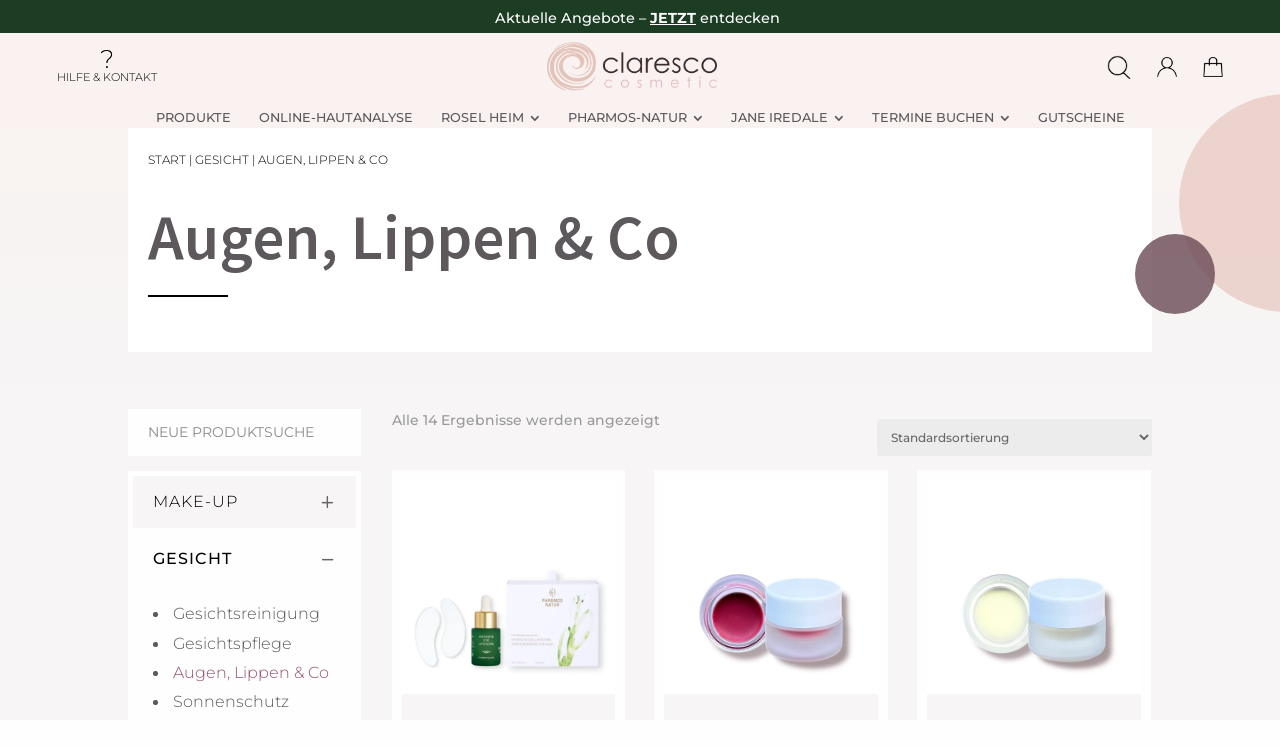

--- FILE ---
content_type: text/html; charset=UTF-8
request_url: https://www.claresco-cosmetic.de/kosmetik-shop/produkt-kategorie/gesicht/augen-und-co/
body_size: 69446
content:
<!DOCTYPE html>
<html lang="de" prefix="og: https://ogp.me/ns#">
<head><meta charset="UTF-8" /><script>if(navigator.userAgent.match(/MSIE|Internet Explorer/i)||navigator.userAgent.match(/Trident\/7\..*?rv:11/i)){var href=document.location.href;if(!href.match(/[?&]nowprocket/)){if(href.indexOf("?")==-1){if(href.indexOf("#")==-1){document.location.href=href+"?nowprocket=1"}else{document.location.href=href.replace("#","?nowprocket=1#")}}else{if(href.indexOf("#")==-1){document.location.href=href+"&nowprocket=1"}else{document.location.href=href.replace("#","&nowprocket=1#")}}}}</script><script>(()=>{class RocketLazyLoadScripts{constructor(){this.v="2.0.4",this.userEvents=["keydown","keyup","mousedown","mouseup","mousemove","mouseover","mouseout","touchmove","touchstart","touchend","touchcancel","wheel","click","dblclick","input"],this.attributeEvents=["onblur","onclick","oncontextmenu","ondblclick","onfocus","onmousedown","onmouseenter","onmouseleave","onmousemove","onmouseout","onmouseover","onmouseup","onmousewheel","onscroll","onsubmit"]}async t(){this.i(),this.o(),/iP(ad|hone)/.test(navigator.userAgent)&&this.h(),this.u(),this.l(this),this.m(),this.k(this),this.p(this),this._(),await Promise.all([this.R(),this.L()]),this.lastBreath=Date.now(),this.S(this),this.P(),this.D(),this.O(),this.M(),await this.C(this.delayedScripts.normal),await this.C(this.delayedScripts.defer),await this.C(this.delayedScripts.async),await this.T(),await this.F(),await this.j(),await this.A(),window.dispatchEvent(new Event("rocket-allScriptsLoaded")),this.everythingLoaded=!0,this.lastTouchEnd&&await new Promise(t=>setTimeout(t,500-Date.now()+this.lastTouchEnd)),this.I(),this.H(),this.U(),this.W()}i(){this.CSPIssue=sessionStorage.getItem("rocketCSPIssue"),document.addEventListener("securitypolicyviolation",t=>{this.CSPIssue||"script-src-elem"!==t.violatedDirective||"data"!==t.blockedURI||(this.CSPIssue=!0,sessionStorage.setItem("rocketCSPIssue",!0))},{isRocket:!0})}o(){window.addEventListener("pageshow",t=>{this.persisted=t.persisted,this.realWindowLoadedFired=!0},{isRocket:!0}),window.addEventListener("pagehide",()=>{this.onFirstUserAction=null},{isRocket:!0})}h(){let t;function e(e){t=e}window.addEventListener("touchstart",e,{isRocket:!0}),window.addEventListener("touchend",function i(o){o.changedTouches[0]&&t.changedTouches[0]&&Math.abs(o.changedTouches[0].pageX-t.changedTouches[0].pageX)<10&&Math.abs(o.changedTouches[0].pageY-t.changedTouches[0].pageY)<10&&o.timeStamp-t.timeStamp<200&&(window.removeEventListener("touchstart",e,{isRocket:!0}),window.removeEventListener("touchend",i,{isRocket:!0}),"INPUT"===o.target.tagName&&"text"===o.target.type||(o.target.dispatchEvent(new TouchEvent("touchend",{target:o.target,bubbles:!0})),o.target.dispatchEvent(new MouseEvent("mouseover",{target:o.target,bubbles:!0})),o.target.dispatchEvent(new PointerEvent("click",{target:o.target,bubbles:!0,cancelable:!0,detail:1,clientX:o.changedTouches[0].clientX,clientY:o.changedTouches[0].clientY})),event.preventDefault()))},{isRocket:!0})}q(t){this.userActionTriggered||("mousemove"!==t.type||this.firstMousemoveIgnored?"keyup"===t.type||"mouseover"===t.type||"mouseout"===t.type||(this.userActionTriggered=!0,this.onFirstUserAction&&this.onFirstUserAction()):this.firstMousemoveIgnored=!0),"click"===t.type&&t.preventDefault(),t.stopPropagation(),t.stopImmediatePropagation(),"touchstart"===this.lastEvent&&"touchend"===t.type&&(this.lastTouchEnd=Date.now()),"click"===t.type&&(this.lastTouchEnd=0),this.lastEvent=t.type,t.composedPath&&t.composedPath()[0].getRootNode()instanceof ShadowRoot&&(t.rocketTarget=t.composedPath()[0]),this.savedUserEvents.push(t)}u(){this.savedUserEvents=[],this.userEventHandler=this.q.bind(this),this.userEvents.forEach(t=>window.addEventListener(t,this.userEventHandler,{passive:!1,isRocket:!0})),document.addEventListener("visibilitychange",this.userEventHandler,{isRocket:!0})}U(){this.userEvents.forEach(t=>window.removeEventListener(t,this.userEventHandler,{passive:!1,isRocket:!0})),document.removeEventListener("visibilitychange",this.userEventHandler,{isRocket:!0}),this.savedUserEvents.forEach(t=>{(t.rocketTarget||t.target).dispatchEvent(new window[t.constructor.name](t.type,t))})}m(){const t="return false",e=Array.from(this.attributeEvents,t=>"data-rocket-"+t),i="["+this.attributeEvents.join("],[")+"]",o="[data-rocket-"+this.attributeEvents.join("],[data-rocket-")+"]",s=(e,i,o)=>{o&&o!==t&&(e.setAttribute("data-rocket-"+i,o),e["rocket"+i]=new Function("event",o),e.setAttribute(i,t))};new MutationObserver(t=>{for(const n of t)"attributes"===n.type&&(n.attributeName.startsWith("data-rocket-")||this.everythingLoaded?n.attributeName.startsWith("data-rocket-")&&this.everythingLoaded&&this.N(n.target,n.attributeName.substring(12)):s(n.target,n.attributeName,n.target.getAttribute(n.attributeName))),"childList"===n.type&&n.addedNodes.forEach(t=>{if(t.nodeType===Node.ELEMENT_NODE)if(this.everythingLoaded)for(const i of[t,...t.querySelectorAll(o)])for(const t of i.getAttributeNames())e.includes(t)&&this.N(i,t.substring(12));else for(const e of[t,...t.querySelectorAll(i)])for(const t of e.getAttributeNames())this.attributeEvents.includes(t)&&s(e,t,e.getAttribute(t))})}).observe(document,{subtree:!0,childList:!0,attributeFilter:[...this.attributeEvents,...e]})}I(){this.attributeEvents.forEach(t=>{document.querySelectorAll("[data-rocket-"+t+"]").forEach(e=>{this.N(e,t)})})}N(t,e){const i=t.getAttribute("data-rocket-"+e);i&&(t.setAttribute(e,i),t.removeAttribute("data-rocket-"+e))}k(t){Object.defineProperty(HTMLElement.prototype,"onclick",{get(){return this.rocketonclick||null},set(e){this.rocketonclick=e,this.setAttribute(t.everythingLoaded?"onclick":"data-rocket-onclick","this.rocketonclick(event)")}})}S(t){function e(e,i){let o=e[i];e[i]=null,Object.defineProperty(e,i,{get:()=>o,set(s){t.everythingLoaded?o=s:e["rocket"+i]=o=s}})}e(document,"onreadystatechange"),e(window,"onload"),e(window,"onpageshow");try{Object.defineProperty(document,"readyState",{get:()=>t.rocketReadyState,set(e){t.rocketReadyState=e},configurable:!0}),document.readyState="loading"}catch(t){console.log("WPRocket DJE readyState conflict, bypassing")}}l(t){this.originalAddEventListener=EventTarget.prototype.addEventListener,this.originalRemoveEventListener=EventTarget.prototype.removeEventListener,this.savedEventListeners=[],EventTarget.prototype.addEventListener=function(e,i,o){o&&o.isRocket||!t.B(e,this)&&!t.userEvents.includes(e)||t.B(e,this)&&!t.userActionTriggered||e.startsWith("rocket-")||t.everythingLoaded?t.originalAddEventListener.call(this,e,i,o):(t.savedEventListeners.push({target:this,remove:!1,type:e,func:i,options:o}),"mouseenter"!==e&&"mouseleave"!==e||t.originalAddEventListener.call(this,e,t.savedUserEvents.push,o))},EventTarget.prototype.removeEventListener=function(e,i,o){o&&o.isRocket||!t.B(e,this)&&!t.userEvents.includes(e)||t.B(e,this)&&!t.userActionTriggered||e.startsWith("rocket-")||t.everythingLoaded?t.originalRemoveEventListener.call(this,e,i,o):t.savedEventListeners.push({target:this,remove:!0,type:e,func:i,options:o})}}J(t,e){this.savedEventListeners=this.savedEventListeners.filter(i=>{let o=i.type,s=i.target||window;return e!==o||t!==s||(this.B(o,s)&&(i.type="rocket-"+o),this.$(i),!1)})}H(){EventTarget.prototype.addEventListener=this.originalAddEventListener,EventTarget.prototype.removeEventListener=this.originalRemoveEventListener,this.savedEventListeners.forEach(t=>this.$(t))}$(t){t.remove?this.originalRemoveEventListener.call(t.target,t.type,t.func,t.options):this.originalAddEventListener.call(t.target,t.type,t.func,t.options)}p(t){let e;function i(e){return t.everythingLoaded?e:e.split(" ").map(t=>"load"===t||t.startsWith("load.")?"rocket-jquery-load":t).join(" ")}function o(o){function s(e){const s=o.fn[e];o.fn[e]=o.fn.init.prototype[e]=function(){return this[0]===window&&t.userActionTriggered&&("string"==typeof arguments[0]||arguments[0]instanceof String?arguments[0]=i(arguments[0]):"object"==typeof arguments[0]&&Object.keys(arguments[0]).forEach(t=>{const e=arguments[0][t];delete arguments[0][t],arguments[0][i(t)]=e})),s.apply(this,arguments),this}}if(o&&o.fn&&!t.allJQueries.includes(o)){const e={DOMContentLoaded:[],"rocket-DOMContentLoaded":[]};for(const t in e)document.addEventListener(t,()=>{e[t].forEach(t=>t())},{isRocket:!0});o.fn.ready=o.fn.init.prototype.ready=function(i){function s(){parseInt(o.fn.jquery)>2?setTimeout(()=>i.bind(document)(o)):i.bind(document)(o)}return"function"==typeof i&&(t.realDomReadyFired?!t.userActionTriggered||t.fauxDomReadyFired?s():e["rocket-DOMContentLoaded"].push(s):e.DOMContentLoaded.push(s)),o([])},s("on"),s("one"),s("off"),t.allJQueries.push(o)}e=o}t.allJQueries=[],o(window.jQuery),Object.defineProperty(window,"jQuery",{get:()=>e,set(t){o(t)}})}P(){const t=new Map;document.write=document.writeln=function(e){const i=document.currentScript,o=document.createRange(),s=i.parentElement;let n=t.get(i);void 0===n&&(n=i.nextSibling,t.set(i,n));const c=document.createDocumentFragment();o.setStart(c,0),c.appendChild(o.createContextualFragment(e)),s.insertBefore(c,n)}}async R(){return new Promise(t=>{this.userActionTriggered?t():this.onFirstUserAction=t})}async L(){return new Promise(t=>{document.addEventListener("DOMContentLoaded",()=>{this.realDomReadyFired=!0,t()},{isRocket:!0})})}async j(){return this.realWindowLoadedFired?Promise.resolve():new Promise(t=>{window.addEventListener("load",t,{isRocket:!0})})}M(){this.pendingScripts=[];this.scriptsMutationObserver=new MutationObserver(t=>{for(const e of t)e.addedNodes.forEach(t=>{"SCRIPT"!==t.tagName||t.noModule||t.isWPRocket||this.pendingScripts.push({script:t,promise:new Promise(e=>{const i=()=>{const i=this.pendingScripts.findIndex(e=>e.script===t);i>=0&&this.pendingScripts.splice(i,1),e()};t.addEventListener("load",i,{isRocket:!0}),t.addEventListener("error",i,{isRocket:!0}),setTimeout(i,1e3)})})})}),this.scriptsMutationObserver.observe(document,{childList:!0,subtree:!0})}async F(){await this.X(),this.pendingScripts.length?(await this.pendingScripts[0].promise,await this.F()):this.scriptsMutationObserver.disconnect()}D(){this.delayedScripts={normal:[],async:[],defer:[]},document.querySelectorAll("script[type$=rocketlazyloadscript]").forEach(t=>{t.hasAttribute("data-rocket-src")?t.hasAttribute("async")&&!1!==t.async?this.delayedScripts.async.push(t):t.hasAttribute("defer")&&!1!==t.defer||"module"===t.getAttribute("data-rocket-type")?this.delayedScripts.defer.push(t):this.delayedScripts.normal.push(t):this.delayedScripts.normal.push(t)})}async _(){await this.L();let t=[];document.querySelectorAll("script[type$=rocketlazyloadscript][data-rocket-src]").forEach(e=>{let i=e.getAttribute("data-rocket-src");if(i&&!i.startsWith("data:")){i.startsWith("//")&&(i=location.protocol+i);try{const o=new URL(i).origin;o!==location.origin&&t.push({src:o,crossOrigin:e.crossOrigin||"module"===e.getAttribute("data-rocket-type")})}catch(t){}}}),t=[...new Map(t.map(t=>[JSON.stringify(t),t])).values()],this.Y(t,"preconnect")}async G(t){if(await this.K(),!0!==t.noModule||!("noModule"in HTMLScriptElement.prototype))return new Promise(e=>{let i;function o(){(i||t).setAttribute("data-rocket-status","executed"),e()}try{if(navigator.userAgent.includes("Firefox/")||""===navigator.vendor||this.CSPIssue)i=document.createElement("script"),[...t.attributes].forEach(t=>{let e=t.nodeName;"type"!==e&&("data-rocket-type"===e&&(e="type"),"data-rocket-src"===e&&(e="src"),i.setAttribute(e,t.nodeValue))}),t.text&&(i.text=t.text),t.nonce&&(i.nonce=t.nonce),i.hasAttribute("src")?(i.addEventListener("load",o,{isRocket:!0}),i.addEventListener("error",()=>{i.setAttribute("data-rocket-status","failed-network"),e()},{isRocket:!0}),setTimeout(()=>{i.isConnected||e()},1)):(i.text=t.text,o()),i.isWPRocket=!0,t.parentNode.replaceChild(i,t);else{const i=t.getAttribute("data-rocket-type"),s=t.getAttribute("data-rocket-src");i?(t.type=i,t.removeAttribute("data-rocket-type")):t.removeAttribute("type"),t.addEventListener("load",o,{isRocket:!0}),t.addEventListener("error",i=>{this.CSPIssue&&i.target.src.startsWith("data:")?(console.log("WPRocket: CSP fallback activated"),t.removeAttribute("src"),this.G(t).then(e)):(t.setAttribute("data-rocket-status","failed-network"),e())},{isRocket:!0}),s?(t.fetchPriority="high",t.removeAttribute("data-rocket-src"),t.src=s):t.src="data:text/javascript;base64,"+window.btoa(unescape(encodeURIComponent(t.text)))}}catch(i){t.setAttribute("data-rocket-status","failed-transform"),e()}});t.setAttribute("data-rocket-status","skipped")}async C(t){const e=t.shift();return e?(e.isConnected&&await this.G(e),this.C(t)):Promise.resolve()}O(){this.Y([...this.delayedScripts.normal,...this.delayedScripts.defer,...this.delayedScripts.async],"preload")}Y(t,e){this.trash=this.trash||[];let i=!0;var o=document.createDocumentFragment();t.forEach(t=>{const s=t.getAttribute&&t.getAttribute("data-rocket-src")||t.src;if(s&&!s.startsWith("data:")){const n=document.createElement("link");n.href=s,n.rel=e,"preconnect"!==e&&(n.as="script",n.fetchPriority=i?"high":"low"),t.getAttribute&&"module"===t.getAttribute("data-rocket-type")&&(n.crossOrigin=!0),t.crossOrigin&&(n.crossOrigin=t.crossOrigin),t.integrity&&(n.integrity=t.integrity),t.nonce&&(n.nonce=t.nonce),o.appendChild(n),this.trash.push(n),i=!1}}),document.head.appendChild(o)}W(){this.trash.forEach(t=>t.remove())}async T(){try{document.readyState="interactive"}catch(t){}this.fauxDomReadyFired=!0;try{await this.K(),this.J(document,"readystatechange"),document.dispatchEvent(new Event("rocket-readystatechange")),await this.K(),document.rocketonreadystatechange&&document.rocketonreadystatechange(),await this.K(),this.J(document,"DOMContentLoaded"),document.dispatchEvent(new Event("rocket-DOMContentLoaded")),await this.K(),this.J(window,"DOMContentLoaded"),window.dispatchEvent(new Event("rocket-DOMContentLoaded"))}catch(t){console.error(t)}}async A(){try{document.readyState="complete"}catch(t){}try{await this.K(),this.J(document,"readystatechange"),document.dispatchEvent(new Event("rocket-readystatechange")),await this.K(),document.rocketonreadystatechange&&document.rocketonreadystatechange(),await this.K(),this.J(window,"load"),window.dispatchEvent(new Event("rocket-load")),await this.K(),window.rocketonload&&window.rocketonload(),await this.K(),this.allJQueries.forEach(t=>t(window).trigger("rocket-jquery-load")),await this.K(),this.J(window,"pageshow");const t=new Event("rocket-pageshow");t.persisted=this.persisted,window.dispatchEvent(t),await this.K(),window.rocketonpageshow&&window.rocketonpageshow({persisted:this.persisted})}catch(t){console.error(t)}}async K(){Date.now()-this.lastBreath>45&&(await this.X(),this.lastBreath=Date.now())}async X(){return document.hidden?new Promise(t=>setTimeout(t)):new Promise(t=>requestAnimationFrame(t))}B(t,e){return e===document&&"readystatechange"===t||(e===document&&"DOMContentLoaded"===t||(e===window&&"DOMContentLoaded"===t||(e===window&&"load"===t||e===window&&"pageshow"===t)))}static run(){(new RocketLazyLoadScripts).t()}}RocketLazyLoadScripts.run()})();</script>
	
<meta http-equiv="X-UA-Compatible" content="IE=edge">
	<link rel="pingback" href="https://www.claresco-cosmetic.de/kosmetik-shop/xmlrpc.php" />

	<script type="rocketlazyloadscript" data-rocket-type="text/javascript">
		document.documentElement.className = 'js';
	</script>
	
	
<!-- Suchmaschinen-Optimierung durch Rank Math PRO - https://rankmath.com/ -->
<title>Augen, Lippen &amp; Co - Claresco Cosmetic Shop</title>
<meta name="robots" content="index, follow, max-snippet:-1, max-video-preview:-1, max-image-preview:large"/>
<link rel="canonical" href="https://www.claresco-cosmetic.de/kosmetik-shop/produkt-kategorie/gesicht/augen-und-co/" />
<link rel="next" href="https://www.claresco-cosmetic.de/kosmetik-shop/produkt-kategorie/gesicht/augen-und-co/page/2/" />
<meta property="og:locale" content="de_DE" />
<meta property="og:type" content="article" />
<meta property="og:title" content="Augen, Lippen &amp; Co - Claresco Cosmetic Shop" />
<meta property="og:url" content="https://www.claresco-cosmetic.de/kosmetik-shop/produkt-kategorie/gesicht/augen-und-co/" />
<meta property="og:site_name" content="Claresco Cosmetic Shop" />
<meta name="twitter:card" content="summary_large_image" />
<meta name="twitter:title" content="Augen, Lippen &amp; Co - Claresco Cosmetic Shop" />
<meta name="twitter:label1" content="Produkte" />
<meta name="twitter:data1" content="15" />
<script type="application/ld+json" class="rank-math-schema-pro">{"@context":"https://schema.org","@graph":[{"@type":"Organization","@id":"https://www.claresco-cosmetic.de/kosmetik-shop/#organization","name":"Claresco Cosmetic"},{"@type":"WebSite","@id":"https://www.claresco-cosmetic.de/kosmetik-shop/#website","url":"https://www.claresco-cosmetic.de/kosmetik-shop","name":"Claresco Cosmetic","publisher":{"@id":"https://www.claresco-cosmetic.de/kosmetik-shop/#organization"},"inLanguage":"de"},{"@type":"CollectionPage","@id":"https://www.claresco-cosmetic.de/kosmetik-shop/produkt-kategorie/gesicht/augen-und-co/#webpage","url":"https://www.claresco-cosmetic.de/kosmetik-shop/produkt-kategorie/gesicht/augen-und-co/","name":"Augen, Lippen &amp; Co - Claresco Cosmetic Shop","isPartOf":{"@id":"https://www.claresco-cosmetic.de/kosmetik-shop/#website"},"inLanguage":"de"}]}</script>
<!-- /Rank Math WordPress SEO Plugin -->

<link rel='dns-prefetch' href='//use.fontawesome.com' />
<link rel="alternate" type="application/rss+xml" title="Claresco Cosmetic Shop &raquo; Feed" href="https://www.claresco-cosmetic.de/kosmetik-shop/feed/" />
<link rel="alternate" type="application/rss+xml" title="Claresco Cosmetic Shop &raquo; Kommentar-Feed" href="https://www.claresco-cosmetic.de/kosmetik-shop/comments/feed/" />
<link rel="alternate" type="application/rss+xml" title="Claresco Cosmetic Shop &raquo; Augen, Lippen &amp; Co Kategorie Feed" href="https://www.claresco-cosmetic.de/kosmetik-shop/produkt-kategorie/gesicht/augen-und-co/feed/" />
<meta content="Divi Child v.4.5.2.1596470375" name="generator"/><link data-minify="1" rel='stylesheet' id='german-market-blocks-integrations-css' href='https://www.claresco-cosmetic.de/kosmetik-shop/wp-content/cache/min/1/kosmetik-shop/wp-content/plugins/woocommerce-german-market/german-market-blocks/build/integrations.css?ver=1768505542' type='text/css' media='all' />
<link data-minify="1" rel='stylesheet' id='german-market-checkout-block-checkboxes-css' href='https://www.claresco-cosmetic.de/kosmetik-shop/wp-content/cache/min/1/kosmetik-shop/wp-content/plugins/woocommerce-german-market/german-market-blocks/build/blocks/checkout-checkboxes/style-index.css?ver=1768505542' type='text/css' media='all' />
<link data-minify="1" rel='stylesheet' id='german-market-checkout-block-shipping-css' href='https://www.claresco-cosmetic.de/kosmetik-shop/wp-content/cache/min/1/kosmetik-shop/wp-content/plugins/woocommerce-german-market/german-market-blocks/build/blocks/woocommerce-shipping/style-index.css?ver=1768505542' type='text/css' media='all' />
<link data-minify="1" rel='stylesheet' id='german-market-product-charging-device-css' href='https://www.claresco-cosmetic.de/kosmetik-shop/wp-content/cache/min/1/kosmetik-shop/wp-content/plugins/woocommerce-german-market/german-market-blocks/build/blocks/product-charging-device/style-index.css?ver=1768505542' type='text/css' media='all' />
<style id='wp-emoji-styles-inline-css' type='text/css'>

	img.wp-smiley, img.emoji {
		display: inline !important;
		border: none !important;
		box-shadow: none !important;
		height: 1em !important;
		width: 1em !important;
		margin: 0 0.07em !important;
		vertical-align: -0.1em !important;
		background: none !important;
		padding: 0 !important;
	}
/*# sourceURL=wp-emoji-styles-inline-css */
</style>
<style id='wp-block-library-inline-css' type='text/css'>
:root{--wp-block-synced-color:#7a00df;--wp-block-synced-color--rgb:122,0,223;--wp-bound-block-color:var(--wp-block-synced-color);--wp-editor-canvas-background:#ddd;--wp-admin-theme-color:#007cba;--wp-admin-theme-color--rgb:0,124,186;--wp-admin-theme-color-darker-10:#006ba1;--wp-admin-theme-color-darker-10--rgb:0,107,160.5;--wp-admin-theme-color-darker-20:#005a87;--wp-admin-theme-color-darker-20--rgb:0,90,135;--wp-admin-border-width-focus:2px}@media (min-resolution:192dpi){:root{--wp-admin-border-width-focus:1.5px}}.wp-element-button{cursor:pointer}:root .has-very-light-gray-background-color{background-color:#eee}:root .has-very-dark-gray-background-color{background-color:#313131}:root .has-very-light-gray-color{color:#eee}:root .has-very-dark-gray-color{color:#313131}:root .has-vivid-green-cyan-to-vivid-cyan-blue-gradient-background{background:linear-gradient(135deg,#00d084,#0693e3)}:root .has-purple-crush-gradient-background{background:linear-gradient(135deg,#34e2e4,#4721fb 50%,#ab1dfe)}:root .has-hazy-dawn-gradient-background{background:linear-gradient(135deg,#faaca8,#dad0ec)}:root .has-subdued-olive-gradient-background{background:linear-gradient(135deg,#fafae1,#67a671)}:root .has-atomic-cream-gradient-background{background:linear-gradient(135deg,#fdd79a,#004a59)}:root .has-nightshade-gradient-background{background:linear-gradient(135deg,#330968,#31cdcf)}:root .has-midnight-gradient-background{background:linear-gradient(135deg,#020381,#2874fc)}:root{--wp--preset--font-size--normal:16px;--wp--preset--font-size--huge:42px}.has-regular-font-size{font-size:1em}.has-larger-font-size{font-size:2.625em}.has-normal-font-size{font-size:var(--wp--preset--font-size--normal)}.has-huge-font-size{font-size:var(--wp--preset--font-size--huge)}.has-text-align-center{text-align:center}.has-text-align-left{text-align:left}.has-text-align-right{text-align:right}.has-fit-text{white-space:nowrap!important}#end-resizable-editor-section{display:none}.aligncenter{clear:both}.items-justified-left{justify-content:flex-start}.items-justified-center{justify-content:center}.items-justified-right{justify-content:flex-end}.items-justified-space-between{justify-content:space-between}.screen-reader-text{border:0;clip-path:inset(50%);height:1px;margin:-1px;overflow:hidden;padding:0;position:absolute;width:1px;word-wrap:normal!important}.screen-reader-text:focus{background-color:#ddd;clip-path:none;color:#444;display:block;font-size:1em;height:auto;left:5px;line-height:normal;padding:15px 23px 14px;text-decoration:none;top:5px;width:auto;z-index:100000}html :where(.has-border-color){border-style:solid}html :where([style*=border-top-color]){border-top-style:solid}html :where([style*=border-right-color]){border-right-style:solid}html :where([style*=border-bottom-color]){border-bottom-style:solid}html :where([style*=border-left-color]){border-left-style:solid}html :where([style*=border-width]){border-style:solid}html :where([style*=border-top-width]){border-top-style:solid}html :where([style*=border-right-width]){border-right-style:solid}html :where([style*=border-bottom-width]){border-bottom-style:solid}html :where([style*=border-left-width]){border-left-style:solid}html :where(img[class*=wp-image-]){height:auto;max-width:100%}:where(figure){margin:0 0 1em}html :where(.is-position-sticky){--wp-admin--admin-bar--position-offset:var(--wp-admin--admin-bar--height,0px)}@media screen and (max-width:600px){html :where(.is-position-sticky){--wp-admin--admin-bar--position-offset:0px}}

/*# sourceURL=wp-block-library-inline-css */
</style><link data-minify="1" rel='stylesheet' id='wc-blocks-style-css' href='https://www.claresco-cosmetic.de/kosmetik-shop/wp-content/cache/min/1/kosmetik-shop/wp-content/plugins/woocommerce/assets/client/blocks/wc-blocks.css?ver=1768505542' type='text/css' media='all' />
<style id='global-styles-inline-css' type='text/css'>
:root{--wp--preset--aspect-ratio--square: 1;--wp--preset--aspect-ratio--4-3: 4/3;--wp--preset--aspect-ratio--3-4: 3/4;--wp--preset--aspect-ratio--3-2: 3/2;--wp--preset--aspect-ratio--2-3: 2/3;--wp--preset--aspect-ratio--16-9: 16/9;--wp--preset--aspect-ratio--9-16: 9/16;--wp--preset--color--black: #000000;--wp--preset--color--cyan-bluish-gray: #abb8c3;--wp--preset--color--white: #ffffff;--wp--preset--color--pale-pink: #f78da7;--wp--preset--color--vivid-red: #cf2e2e;--wp--preset--color--luminous-vivid-orange: #ff6900;--wp--preset--color--luminous-vivid-amber: #fcb900;--wp--preset--color--light-green-cyan: #7bdcb5;--wp--preset--color--vivid-green-cyan: #00d084;--wp--preset--color--pale-cyan-blue: #8ed1fc;--wp--preset--color--vivid-cyan-blue: #0693e3;--wp--preset--color--vivid-purple: #9b51e0;--wp--preset--gradient--vivid-cyan-blue-to-vivid-purple: linear-gradient(135deg,rgb(6,147,227) 0%,rgb(155,81,224) 100%);--wp--preset--gradient--light-green-cyan-to-vivid-green-cyan: linear-gradient(135deg,rgb(122,220,180) 0%,rgb(0,208,130) 100%);--wp--preset--gradient--luminous-vivid-amber-to-luminous-vivid-orange: linear-gradient(135deg,rgb(252,185,0) 0%,rgb(255,105,0) 100%);--wp--preset--gradient--luminous-vivid-orange-to-vivid-red: linear-gradient(135deg,rgb(255,105,0) 0%,rgb(207,46,46) 100%);--wp--preset--gradient--very-light-gray-to-cyan-bluish-gray: linear-gradient(135deg,rgb(238,238,238) 0%,rgb(169,184,195) 100%);--wp--preset--gradient--cool-to-warm-spectrum: linear-gradient(135deg,rgb(74,234,220) 0%,rgb(151,120,209) 20%,rgb(207,42,186) 40%,rgb(238,44,130) 60%,rgb(251,105,98) 80%,rgb(254,248,76) 100%);--wp--preset--gradient--blush-light-purple: linear-gradient(135deg,rgb(255,206,236) 0%,rgb(152,150,240) 100%);--wp--preset--gradient--blush-bordeaux: linear-gradient(135deg,rgb(254,205,165) 0%,rgb(254,45,45) 50%,rgb(107,0,62) 100%);--wp--preset--gradient--luminous-dusk: linear-gradient(135deg,rgb(255,203,112) 0%,rgb(199,81,192) 50%,rgb(65,88,208) 100%);--wp--preset--gradient--pale-ocean: linear-gradient(135deg,rgb(255,245,203) 0%,rgb(182,227,212) 50%,rgb(51,167,181) 100%);--wp--preset--gradient--electric-grass: linear-gradient(135deg,rgb(202,248,128) 0%,rgb(113,206,126) 100%);--wp--preset--gradient--midnight: linear-gradient(135deg,rgb(2,3,129) 0%,rgb(40,116,252) 100%);--wp--preset--font-size--small: 13px;--wp--preset--font-size--medium: 20px;--wp--preset--font-size--large: 36px;--wp--preset--font-size--x-large: 42px;--wp--preset--spacing--20: 0.44rem;--wp--preset--spacing--30: 0.67rem;--wp--preset--spacing--40: 1rem;--wp--preset--spacing--50: 1.5rem;--wp--preset--spacing--60: 2.25rem;--wp--preset--spacing--70: 3.38rem;--wp--preset--spacing--80: 5.06rem;--wp--preset--shadow--natural: 6px 6px 9px rgba(0, 0, 0, 0.2);--wp--preset--shadow--deep: 12px 12px 50px rgba(0, 0, 0, 0.4);--wp--preset--shadow--sharp: 6px 6px 0px rgba(0, 0, 0, 0.2);--wp--preset--shadow--outlined: 6px 6px 0px -3px rgb(255, 255, 255), 6px 6px rgb(0, 0, 0);--wp--preset--shadow--crisp: 6px 6px 0px rgb(0, 0, 0);}:root { --wp--style--global--content-size: 823px;--wp--style--global--wide-size: 1080px; }:where(body) { margin: 0; }.wp-site-blocks > .alignleft { float: left; margin-right: 2em; }.wp-site-blocks > .alignright { float: right; margin-left: 2em; }.wp-site-blocks > .aligncenter { justify-content: center; margin-left: auto; margin-right: auto; }:where(.is-layout-flex){gap: 0.5em;}:where(.is-layout-grid){gap: 0.5em;}.is-layout-flow > .alignleft{float: left;margin-inline-start: 0;margin-inline-end: 2em;}.is-layout-flow > .alignright{float: right;margin-inline-start: 2em;margin-inline-end: 0;}.is-layout-flow > .aligncenter{margin-left: auto !important;margin-right: auto !important;}.is-layout-constrained > .alignleft{float: left;margin-inline-start: 0;margin-inline-end: 2em;}.is-layout-constrained > .alignright{float: right;margin-inline-start: 2em;margin-inline-end: 0;}.is-layout-constrained > .aligncenter{margin-left: auto !important;margin-right: auto !important;}.is-layout-constrained > :where(:not(.alignleft):not(.alignright):not(.alignfull)){max-width: var(--wp--style--global--content-size);margin-left: auto !important;margin-right: auto !important;}.is-layout-constrained > .alignwide{max-width: var(--wp--style--global--wide-size);}body .is-layout-flex{display: flex;}.is-layout-flex{flex-wrap: wrap;align-items: center;}.is-layout-flex > :is(*, div){margin: 0;}body .is-layout-grid{display: grid;}.is-layout-grid > :is(*, div){margin: 0;}body{padding-top: 0px;padding-right: 0px;padding-bottom: 0px;padding-left: 0px;}:root :where(.wp-element-button, .wp-block-button__link){background-color: #32373c;border-width: 0;color: #fff;font-family: inherit;font-size: inherit;font-style: inherit;font-weight: inherit;letter-spacing: inherit;line-height: inherit;padding-top: calc(0.667em + 2px);padding-right: calc(1.333em + 2px);padding-bottom: calc(0.667em + 2px);padding-left: calc(1.333em + 2px);text-decoration: none;text-transform: inherit;}.has-black-color{color: var(--wp--preset--color--black) !important;}.has-cyan-bluish-gray-color{color: var(--wp--preset--color--cyan-bluish-gray) !important;}.has-white-color{color: var(--wp--preset--color--white) !important;}.has-pale-pink-color{color: var(--wp--preset--color--pale-pink) !important;}.has-vivid-red-color{color: var(--wp--preset--color--vivid-red) !important;}.has-luminous-vivid-orange-color{color: var(--wp--preset--color--luminous-vivid-orange) !important;}.has-luminous-vivid-amber-color{color: var(--wp--preset--color--luminous-vivid-amber) !important;}.has-light-green-cyan-color{color: var(--wp--preset--color--light-green-cyan) !important;}.has-vivid-green-cyan-color{color: var(--wp--preset--color--vivid-green-cyan) !important;}.has-pale-cyan-blue-color{color: var(--wp--preset--color--pale-cyan-blue) !important;}.has-vivid-cyan-blue-color{color: var(--wp--preset--color--vivid-cyan-blue) !important;}.has-vivid-purple-color{color: var(--wp--preset--color--vivid-purple) !important;}.has-black-background-color{background-color: var(--wp--preset--color--black) !important;}.has-cyan-bluish-gray-background-color{background-color: var(--wp--preset--color--cyan-bluish-gray) !important;}.has-white-background-color{background-color: var(--wp--preset--color--white) !important;}.has-pale-pink-background-color{background-color: var(--wp--preset--color--pale-pink) !important;}.has-vivid-red-background-color{background-color: var(--wp--preset--color--vivid-red) !important;}.has-luminous-vivid-orange-background-color{background-color: var(--wp--preset--color--luminous-vivid-orange) !important;}.has-luminous-vivid-amber-background-color{background-color: var(--wp--preset--color--luminous-vivid-amber) !important;}.has-light-green-cyan-background-color{background-color: var(--wp--preset--color--light-green-cyan) !important;}.has-vivid-green-cyan-background-color{background-color: var(--wp--preset--color--vivid-green-cyan) !important;}.has-pale-cyan-blue-background-color{background-color: var(--wp--preset--color--pale-cyan-blue) !important;}.has-vivid-cyan-blue-background-color{background-color: var(--wp--preset--color--vivid-cyan-blue) !important;}.has-vivid-purple-background-color{background-color: var(--wp--preset--color--vivid-purple) !important;}.has-black-border-color{border-color: var(--wp--preset--color--black) !important;}.has-cyan-bluish-gray-border-color{border-color: var(--wp--preset--color--cyan-bluish-gray) !important;}.has-white-border-color{border-color: var(--wp--preset--color--white) !important;}.has-pale-pink-border-color{border-color: var(--wp--preset--color--pale-pink) !important;}.has-vivid-red-border-color{border-color: var(--wp--preset--color--vivid-red) !important;}.has-luminous-vivid-orange-border-color{border-color: var(--wp--preset--color--luminous-vivid-orange) !important;}.has-luminous-vivid-amber-border-color{border-color: var(--wp--preset--color--luminous-vivid-amber) !important;}.has-light-green-cyan-border-color{border-color: var(--wp--preset--color--light-green-cyan) !important;}.has-vivid-green-cyan-border-color{border-color: var(--wp--preset--color--vivid-green-cyan) !important;}.has-pale-cyan-blue-border-color{border-color: var(--wp--preset--color--pale-cyan-blue) !important;}.has-vivid-cyan-blue-border-color{border-color: var(--wp--preset--color--vivid-cyan-blue) !important;}.has-vivid-purple-border-color{border-color: var(--wp--preset--color--vivid-purple) !important;}.has-vivid-cyan-blue-to-vivid-purple-gradient-background{background: var(--wp--preset--gradient--vivid-cyan-blue-to-vivid-purple) !important;}.has-light-green-cyan-to-vivid-green-cyan-gradient-background{background: var(--wp--preset--gradient--light-green-cyan-to-vivid-green-cyan) !important;}.has-luminous-vivid-amber-to-luminous-vivid-orange-gradient-background{background: var(--wp--preset--gradient--luminous-vivid-amber-to-luminous-vivid-orange) !important;}.has-luminous-vivid-orange-to-vivid-red-gradient-background{background: var(--wp--preset--gradient--luminous-vivid-orange-to-vivid-red) !important;}.has-very-light-gray-to-cyan-bluish-gray-gradient-background{background: var(--wp--preset--gradient--very-light-gray-to-cyan-bluish-gray) !important;}.has-cool-to-warm-spectrum-gradient-background{background: var(--wp--preset--gradient--cool-to-warm-spectrum) !important;}.has-blush-light-purple-gradient-background{background: var(--wp--preset--gradient--blush-light-purple) !important;}.has-blush-bordeaux-gradient-background{background: var(--wp--preset--gradient--blush-bordeaux) !important;}.has-luminous-dusk-gradient-background{background: var(--wp--preset--gradient--luminous-dusk) !important;}.has-pale-ocean-gradient-background{background: var(--wp--preset--gradient--pale-ocean) !important;}.has-electric-grass-gradient-background{background: var(--wp--preset--gradient--electric-grass) !important;}.has-midnight-gradient-background{background: var(--wp--preset--gradient--midnight) !important;}.has-small-font-size{font-size: var(--wp--preset--font-size--small) !important;}.has-medium-font-size{font-size: var(--wp--preset--font-size--medium) !important;}.has-large-font-size{font-size: var(--wp--preset--font-size--large) !important;}.has-x-large-font-size{font-size: var(--wp--preset--font-size--x-large) !important;}
/*# sourceURL=global-styles-inline-css */
</style>

<link data-minify="1" rel='stylesheet' id='disable-payment-method-for-woocommerce-css' href='https://www.claresco-cosmetic.de/kosmetik-shop/wp-content/cache/min/1/kosmetik-shop/wp-content/plugins/disable-payment-method-for-woocommerce/public/css/style.css?ver=1768505542' type='text/css' media='all' />
<link data-minify="1" rel='stylesheet' id='afwhp-front-css' href='https://www.claresco-cosmetic.de/kosmetik-shop/wp-content/cache/min/1/kosmetik-shop/wp-content/plugins/hide-price-add-to-cart-button/assets/css/afwhp_front.css?ver=1768505542' type='text/css' media='all' />
<link data-minify="1" rel='stylesheet' id='woo-coupon-usage-style-css' href='https://www.claresco-cosmetic.de/kosmetik-shop/wp-content/cache/min/1/kosmetik-shop/wp-content/plugins/woo-coupon-usage-pro/css/style.css?ver=1768505542' type='text/css' media='all' />
<link data-minify="1" rel='stylesheet' id='woocommerce-layout-css' href='https://www.claresco-cosmetic.de/kosmetik-shop/wp-content/cache/min/1/kosmetik-shop/wp-content/plugins/woocommerce/assets/css/woocommerce-layout.css?ver=1768505542' type='text/css' media='all' />
<link data-minify="1" rel='stylesheet' id='woocommerce-smallscreen-css' href='https://www.claresco-cosmetic.de/kosmetik-shop/wp-content/cache/min/1/kosmetik-shop/wp-content/plugins/woocommerce/assets/css/woocommerce-smallscreen.css?ver=1768505542' type='text/css' media='only screen and (max-width: 767px)' />
<link data-minify="1" rel='stylesheet' id='woocommerce-general-css' href='https://www.claresco-cosmetic.de/kosmetik-shop/wp-content/cache/min/1/kosmetik-shop/wp-content/plugins/woocommerce/assets/css/woocommerce.css?ver=1768505542' type='text/css' media='all' />
<style id='woocommerce-inline-inline-css' type='text/css'>
.woocommerce form .form-row .required { visibility: visible; }
/*# sourceURL=woocommerce-inline-inline-css */
</style>
<link data-minify="1" rel='stylesheet' id='divilife-wsc-css' href='https://www.claresco-cosmetic.de/kosmetik-shop/wp-content/cache/min/1/kosmetik-shop/wp-content/plugins/divi-side-cart-for-woocommerce/public/css/divilife-wsc-public.css?ver=1768505542' type='text/css' media='all' />
<style id='divilife-wsc-inline-css' type='text/css'>

			.divilife-wsc-ctxt{
				font-size: 20px;
			}

			.divilife-wsc-container{
				width: 320px;
			}
			.divilife-wsc-body{
				font-size: 14px;
			}
			.divilife-wsc-img-col{
				width: 25%;
			}
			.divilife-wsc-sum-col{
				width: 70%;
			}
			.divilife-wsc-basket{
				background-color: #ffffff;
				bottom: 12px;
				position: fixed;
				height: 65px;
				width: 65px;
			}
			
			.divilife-wsc-bki{
				color: #000000;
				font-size: 35px;
			}
			.divilife-wsc-items-count{
				background-color: #000000;
				color: #ffffff;
			}
			.divilife-wsc-footer a.button{
				margin: 10px 0;
			}
		.divilife-wsc-footer{
				position: absolute;
			}
			.divilife-wsc-container{
				top: 0;
				bottom: 0;
			}
				.divilife-wsc-basket{
					right: 0;
				}
				.divilife-wsc-basket, .divilife-wsc-container{
					transition-property: right;
				}
				.divilife-wsc-items-count{
					left: -10px;
				}
				.divilife-wsc-container{
					right: -320px;
				}
				.divilife-wsc-modal.divilife-wsc-active .divilife-wsc-basket{
					right: 320px;
				}
				.divilife-wsc-modal.divilife-wsc-active .divilife-wsc-container{
					right: 0;
				}
			@font-face{font-family:ETmodules;font-display:block;src:url(//www.claresco-cosmetic.de/kosmetik-shop/wp-content/themes/Divi/core/admin/fonts/modules/all/modules.eot);src:url(//www.claresco-cosmetic.de/kosmetik-shop/wp-content/themes/Divi/core/admin/fonts/modules/all/modules.eot?#iefix) format("embedded-opentype"),url(//www.claresco-cosmetic.de/kosmetik-shop/wp-content/themes/Divi/core/admin/fonts/modules/all/modules.woff) format("woff"),url(//www.claresco-cosmetic.de/kosmetik-shop/wp-content/themes/Divi/core/admin/fonts/modules/all/modules.ttf) format("truetype"),url(//www.claresco-cosmetic.de/kosmetik-shop/wp-content/themes/Divi/core/admin/fonts/modules/all/modules.svg#ETmodules) format("svg");font-weight:400;font-style:normal}
/***** BODY & FOOTER HINTERGRUND *****/ .divilife-wsc-body { background: #f7f5f6; } .divilife-wsc-footer { background-color: #ffffff; } /***** FOOTER-BUTTONS *****/ .divilife-wsc-footer a.button { padding-top: 10px !important; padding-bottom: 10px !important; } /* "Warenkorb ansehen" Button */ a.divilife-wsc-cart { background-color: #f7f5f6 !important; color: #000000 !important; border: 1px solid #666666 !important; box-sizing: border-box; } /* "Zur Kasse" Button */ a.divilife-wsc-chkt { background-color: #3d2b2d !important; color: #fff !important; border: none !important; } /***** HEADLINE UND SHIPPING-TEXT *****/ .divilife-wsc-header { text-transform: uppercase; margin-top: 15px; } .divilife-wsc-shiptxt { line-height: 1.6em !important; margin-top: 5px !important; margin-bottom: 5px !important; } /***** VARIANTEN-ANZEIGE (DOPPELTE AUSBLENDEN & FORMATIERUNG) *****/ .divilife-wsc-sum-col > dl.variation { display: none !important; } .divilife-wsc-meta-variations .variation { display: block !important; margin: 6px 0; } .divilife-wsc-meta-variations .variation dt, .divilife-wsc-meta-variations .variation dd { display: inline-block !important; vertical-align: top; margin: 0 !important; padding: 0 !important; line-height: 1.2em !important; } .divilife-wsc-meta-variations .variation dd p { display: inline !important; margin: 0 !important; padding: 0 !important; } .divilife-wsc-meta-variations .variation dt::after { content: " "; } /***** PRODUKTNAME (EINFACH & VARIABEL), PREIS, FARBE, SCHRIFTGEWICHT *****/ .divilife-wsc-sum-col > a { font-weight: 500 !important; color: #000 !important; line-height: 1.2em !important; } .divilife-wsc-sum-col { font-weight: 500 !important; color: #000 !important; line-height: 1.2em !important; } .divilife-wsc-price { display: block !important; white-space: normal !important; line-height: 1.4 !important; text-align: left !important; font-weight: 500 !important; } .divilife-wsc-price br { display: none !important; } .divilife-wsc-price > span:first-child, .divilife-wsc-price > span:not(.wgm-tax) { display: inline !important; white-space: nowrap !important; } .wgm-tax { display: block !important; margin-top: 2px !important; line-height: 1.2 !important; color: #686868 !important; } /***** VARIANTEN-WERTE & LABELS DEZENT *****/ .divilife-wsc-sum-col .variation, .divilife-wsc-sum-col .variation *, .divilife-wsc-meta-variations, .divilife-wsc-meta-variations * { font-weight: normal !important; color: #444 !important; } /******Zwischensumme font-weight change******/ .divilife-wsc-subtotal, .divilife-wsc-subtotal * { font-weight: 600 !important; } /* Abstand */ .divilife-wsc-shiptxt { margin-bottom: 20px !important; }
/*# sourceURL=divilife-wsc-inline-css */
</style>
<link data-minify="1" rel='stylesheet' id='jquery-ui-style-css' href='https://www.claresco-cosmetic.de/kosmetik-shop/wp-content/cache/min/1/kosmetik-shop/wp-content/plugins/woocommerce-bookings/dist/jquery-ui-styles.css?ver=1768505542' type='text/css' media='all' />
<link data-minify="1" rel='stylesheet' id='wc-bookings-styles-css' href='https://www.claresco-cosmetic.de/kosmetik-shop/wp-content/cache/min/1/kosmetik-shop/wp-content/plugins/woocommerce-bookings/dist/frontend.css?ver=1768505542' type='text/css' media='all' />
<link rel='stylesheet' id='dgwt-wcas-style-css' href='https://www.claresco-cosmetic.de/kosmetik-shop/wp-content/plugins/ajax-search-for-woocommerce-premium/assets/css/style.min.css?ver=1.32.2' type='text/css' media='all' />
<link rel='stylesheet' id='dk-shop-tabs-styles-css' href='https://www.claresco-cosmetic.de/kosmetik-shop/wp-content/plugins/dk-shop-tabs/styles/style.min.css?ver=1.4.1' type='text/css' media='all' />
<link rel='stylesheet' id='dk-wc-categories-module-styles-css' href='https://www.claresco-cosmetic.de/kosmetik-shop/wp-content/plugins/dk-wc-categories-module/styles/style.min.css?ver=1.0.4' type='text/css' media='all' />
<link rel='stylesheet' id='supreme-modules-pro-for-divi-styles-css' href='https://www.claresco-cosmetic.de/kosmetik-shop/wp-content/plugins/supreme-modules-pro-for-divi/styles/style.min.css?ver=4.9.97.18' type='text/css' media='all' />
<link rel='stylesheet' id='wc-builder-divi-styles-css' href='https://www.claresco-cosmetic.de/kosmetik-shop/wp-content/plugins/wc-builder-divi-premium/divi-4/styles/style.min.css?ver=5.0.0' type='text/css' media='all' />
<link rel='stylesheet' id='wgm-woocommerce-shipping-css' href='https://www.claresco-cosmetic.de/kosmetik-shop/wp-content/plugins/woocommerce-german-market/add-ons/woocommerce-shipping/assets/css/global.min.css?ver=3.54' type='text/css' media='all' />
<link rel='stylesheet' id='wgm_shipping_dhl-css' href='https://www.claresco-cosmetic.de/kosmetik-shop/wp-content/plugins/woocommerce-german-market/add-ons/woocommerce-shipping/includes/provider/dhl/assets/css/frontend.min.css?ver=3.54' type='text/css' media='all' />
<link data-minify="1" rel='stylesheet' id='borlabs-cookie-css' href='https://www.claresco-cosmetic.de/kosmetik-shop/wp-content/cache/min/1/kosmetik-shop/wp-content/cache/borlabs-cookie/borlabs-cookie_1_de.css?ver=1768505542' type='text/css' media='all' />
<link rel='stylesheet' id='divi-mad-menu-styles-css' href='https://www.claresco-cosmetic.de/kosmetik-shop/wp-content/plugins/divi-mad-menu/divi-4/styles/style.min.css?ver=2.1.0' type='text/css' media='all' />
<link data-minify="1" rel='stylesheet' id='german-market-blocks-order-button-position-css' href='https://www.claresco-cosmetic.de/kosmetik-shop/wp-content/cache/min/1/kosmetik-shop/wp-content/plugins/woocommerce-german-market/german-market-blocks/additional-css/order-button-checkout-fields.css?ver=1768505542' type='text/css' media='all' />
<link rel='stylesheet' id='photoswipe-css' href='https://www.claresco-cosmetic.de/kosmetik-shop/wp-content/plugins/woocommerce/assets/css/photoswipe/photoswipe.min.css?ver=10.4.3' type='text/css' media='all' />
<link rel='stylesheet' id='photoswipe-default-skin-css' href='https://www.claresco-cosmetic.de/kosmetik-shop/wp-content/plugins/woocommerce/assets/css/photoswipe/default-skin/default-skin.min.css?ver=10.4.3' type='text/css' media='all' />
<link data-minify="1" rel='stylesheet' id='select2-css' href='https://www.claresco-cosmetic.de/kosmetik-shop/wp-content/cache/min/1/kosmetik-shop/wp-content/plugins/woocommerce/assets/css/select2.css?ver=1768505543' type='text/css' media='all' />
<link data-minify="1" rel='stylesheet' id='bfa-font-awesome-css' href='https://www.claresco-cosmetic.de/kosmetik-shop/wp-content/cache/min/1/releases/v5.15.4/css/all.css?ver=1768505542' type='text/css' media='all' />
<link data-minify="1" rel='stylesheet' id='bfa-font-awesome-v4-shim-css' href='https://www.claresco-cosmetic.de/kosmetik-shop/wp-content/cache/min/1/releases/v5.15.4/css/v4-shims.css?ver=1768505542' type='text/css' media='all' />
<style id='bfa-font-awesome-v4-shim-inline-css' type='text/css'>

			@font-face {
				font-family: 'FontAwesome';
				src: url('https://use.fontawesome.com/releases/v5.15.4/webfonts/fa-brands-400.eot'),
				url('https://use.fontawesome.com/releases/v5.15.4/webfonts/fa-brands-400.eot?#iefix') format('embedded-opentype'),
				url('https://use.fontawesome.com/releases/v5.15.4/webfonts/fa-brands-400.woff2') format('woff2'),
				url('https://use.fontawesome.com/releases/v5.15.4/webfonts/fa-brands-400.woff') format('woff'),
				url('https://use.fontawesome.com/releases/v5.15.4/webfonts/fa-brands-400.ttf') format('truetype'),
				url('https://use.fontawesome.com/releases/v5.15.4/webfonts/fa-brands-400.svg#fontawesome') format('svg');
			}

			@font-face {
				font-family: 'FontAwesome';
				src: url('https://use.fontawesome.com/releases/v5.15.4/webfonts/fa-solid-900.eot'),
				url('https://use.fontawesome.com/releases/v5.15.4/webfonts/fa-solid-900.eot?#iefix') format('embedded-opentype'),
				url('https://use.fontawesome.com/releases/v5.15.4/webfonts/fa-solid-900.woff2') format('woff2'),
				url('https://use.fontawesome.com/releases/v5.15.4/webfonts/fa-solid-900.woff') format('woff'),
				url('https://use.fontawesome.com/releases/v5.15.4/webfonts/fa-solid-900.ttf') format('truetype'),
				url('https://use.fontawesome.com/releases/v5.15.4/webfonts/fa-solid-900.svg#fontawesome') format('svg');
			}

			@font-face {
				font-family: 'FontAwesome';
				src: url('https://use.fontawesome.com/releases/v5.15.4/webfonts/fa-regular-400.eot'),
				url('https://use.fontawesome.com/releases/v5.15.4/webfonts/fa-regular-400.eot?#iefix') format('embedded-opentype'),
				url('https://use.fontawesome.com/releases/v5.15.4/webfonts/fa-regular-400.woff2') format('woff2'),
				url('https://use.fontawesome.com/releases/v5.15.4/webfonts/fa-regular-400.woff') format('woff'),
				url('https://use.fontawesome.com/releases/v5.15.4/webfonts/fa-regular-400.ttf') format('truetype'),
				url('https://use.fontawesome.com/releases/v5.15.4/webfonts/fa-regular-400.svg#fontawesome') format('svg');
				unicode-range: U+F004-F005,U+F007,U+F017,U+F022,U+F024,U+F02E,U+F03E,U+F044,U+F057-F059,U+F06E,U+F070,U+F075,U+F07B-F07C,U+F080,U+F086,U+F089,U+F094,U+F09D,U+F0A0,U+F0A4-F0A7,U+F0C5,U+F0C7-F0C8,U+F0E0,U+F0EB,U+F0F3,U+F0F8,U+F0FE,U+F111,U+F118-F11A,U+F11C,U+F133,U+F144,U+F146,U+F14A,U+F14D-F14E,U+F150-F152,U+F15B-F15C,U+F164-F165,U+F185-F186,U+F191-F192,U+F1AD,U+F1C1-F1C9,U+F1CD,U+F1D8,U+F1E3,U+F1EA,U+F1F6,U+F1F9,U+F20A,U+F247-F249,U+F24D,U+F254-F25B,U+F25D,U+F267,U+F271-F274,U+F279,U+F28B,U+F28D,U+F2B5-F2B6,U+F2B9,U+F2BB,U+F2BD,U+F2C1-F2C2,U+F2D0,U+F2D2,U+F2DC,U+F2ED,U+F328,U+F358-F35B,U+F3A5,U+F3D1,U+F410,U+F4AD;
			}
		
/*# sourceURL=bfa-font-awesome-v4-shim-inline-css */
</style>
<link rel='stylesheet' id='woocommerce-de_frontend_styles-css' href='https://www.claresco-cosmetic.de/kosmetik-shop/wp-content/plugins/woocommerce-german-market/css/frontend.min.css?ver=3.54' type='text/css' media='all' />
<link data-minify="1" rel='stylesheet' id='dsm-magnific-popup-css' href='https://www.claresco-cosmetic.de/kosmetik-shop/wp-content/cache/min/1/kosmetik-shop/wp-content/themes/Divi/includes/builder/feature/dynamic-assets/assets/css/magnific_popup.css?ver=1768505542' type='text/css' media='all' />
<link data-minify="1" rel='stylesheet' id='dsm-swiper-css' href='https://www.claresco-cosmetic.de/kosmetik-shop/wp-content/cache/min/1/kosmetik-shop/wp-content/plugins/supreme-modules-pro-for-divi/public/css/swiper.css?ver=1768505542' type='text/css' media='all' />
<link data-minify="1" rel='stylesheet' id='dsm-popup-css' href='https://www.claresco-cosmetic.de/kosmetik-shop/wp-content/cache/min/1/kosmetik-shop/wp-content/plugins/supreme-modules-pro-for-divi/public/css/popup.css?ver=1768505542' type='text/css' media='all' />
<link data-minify="1" rel='stylesheet' id='dsm-animate-css' href='https://www.claresco-cosmetic.de/kosmetik-shop/wp-content/cache/min/1/kosmetik-shop/wp-content/plugins/supreme-modules-pro-for-divi/public/css/animate.css?ver=1768505542' type='text/css' media='all' />
<link data-minify="1" rel='stylesheet' id='dsm-readmore-css' href='https://www.claresco-cosmetic.de/kosmetik-shop/wp-content/cache/min/1/kosmetik-shop/wp-content/plugins/supreme-modules-pro-for-divi/public/css/readmore.css?ver=1768505542' type='text/css' media='all' />
<link data-minify="1" rel='stylesheet' id='wcbd-css-css' href='https://www.claresco-cosmetic.de/kosmetik-shop/wp-content/cache/min/1/kosmetik-shop/wp-content/plugins/wc-builder-divi-premium/includes/assets/frontend/css/style.css?ver=1768505542' type='text/css' media='all' />
<link data-minify="1" rel='stylesheet' id='leform-style-css' href='https://www.claresco-cosmetic.de/kosmetik-shop/wp-content/cache/min/1/kosmetik-shop/wp-content/plugins/halfdata-green-forms/css/style.min.css?ver=1768505542' type='text/css' media='all' />
<link data-minify="1" rel='stylesheet' id='leform-fa-css' href='https://www.claresco-cosmetic.de/kosmetik-shop/wp-content/cache/min/1/kosmetik-shop/wp-content/plugins/halfdata-green-forms/css/leform-fa.min.css?ver=1768505542' type='text/css' media='all' />
<link rel='stylesheet' id='airdatepicker-css' href='https://www.claresco-cosmetic.de/kosmetik-shop/wp-content/plugins/halfdata-green-forms/css/airdatepicker.min.css?ver=1.57' type='text/css' media='all' />
<link data-minify="1" rel='stylesheet' id='lepopup-style-css' href='https://www.claresco-cosmetic.de/kosmetik-shop/wp-content/cache/min/1/kosmetik-shop/wp-content/plugins/halfdata-green-popups/css/style.css?ver=1768505542' type='text/css' media='all' />
<link data-minify="1" rel='stylesheet' id='divi-style-parent-css' href='https://www.claresco-cosmetic.de/kosmetik-shop/wp-content/cache/min/1/kosmetik-shop/wp-content/themes/Divi/style-static-cpt.min.css?ver=1768505547' type='text/css' media='all' />
<link rel='stylesheet' id='divi-style-css' href='https://www.claresco-cosmetic.de/kosmetik-shop/wp-content/themes/Divi-child/style.css?ver=4.27.5' type='text/css' media='all' />
<script type="text/template" id="tmpl-variation-template">
	<div class="woocommerce-variation-description">{{{ data.variation.variation_description }}}</div>
	<div class="woocommerce-variation-price">{{{ data.variation.price_html }}}</div>
	<div class="woocommerce-variation-availability">{{{ data.variation.availability_html }}}</div>
</script>
<script type="text/template" id="tmpl-unavailable-variation-template">
	<p role="alert">Dieses Produkt ist leider nicht verfügbar. Bitte wähle eine andere Kombination.</p>
</script>
<script type="text/javascript" src="https://www.claresco-cosmetic.de/kosmetik-shop/wp-includes/js/jquery/jquery.min.js?ver=3.7.1" id="jquery-core-js" data-rocket-defer defer></script>
<script type="text/javascript" src="https://www.claresco-cosmetic.de/kosmetik-shop/wp-includes/js/jquery/jquery-migrate.min.js?ver=3.4.1" id="jquery-migrate-js" data-rocket-defer defer></script>
<script type="text/javascript" src="https://www.claresco-cosmetic.de/kosmetik-shop/wp-includes/js/underscore.min.js?ver=1.13.7" id="underscore-js" data-rocket-defer defer></script>
<script type="text/javascript" id="wp-util-js-extra">
/* <![CDATA[ */
var _wpUtilSettings = {"ajax":{"url":"/kosmetik-shop/wp-admin/admin-ajax.php"}};
//# sourceURL=wp-util-js-extra
/* ]]> */
</script>
<script type="rocketlazyloadscript" data-rocket-type="text/javascript" data-rocket-src="https://www.claresco-cosmetic.de/kosmetik-shop/wp-includes/js/wp-util.min.js?ver=6.9" id="wp-util-js" data-rocket-defer defer></script>
<script type="text/javascript" src="https://www.claresco-cosmetic.de/kosmetik-shop/wp-content/plugins/woocommerce/assets/js/jquery-blockui/jquery.blockUI.min.js?ver=2.7.0-wc.10.4.3" id="wc-jquery-blockui-js" data-wp-strategy="defer" data-rocket-defer defer></script>
<script type="rocketlazyloadscript" data-rocket-type="text/javascript" data-rocket-src="https://www.claresco-cosmetic.de/kosmetik-shop/wp-content/plugins/disable-payment-method-for-woocommerce/public/js/disable-payment-method.js?ver=1.1.9.34" id="disable-payment-method-for-woocommerce-js" data-rocket-defer defer></script>
<script type="rocketlazyloadscript" data-rocket-type="text/javascript" data-rocket-src="https://www.claresco-cosmetic.de/kosmetik-shop/wp-content/plugins/hide-price-add-to-cart-button/front/../assets/js/afwhp_front.js?ver=1.0" id="afwhp-frontj-js" data-rocket-defer defer></script>
<script type="text/javascript" src="https://www.claresco-cosmetic.de/kosmetik-shop/wp-content/plugins/hide-price-add-to-cart-button/front/../assets/js/jquery.popupoverlay.js?ver=1.0" id="afwhp-popup-js" data-rocket-defer defer></script>
<script type="text/javascript" id="wc-add-to-cart-js-extra">
/* <![CDATA[ */
var wc_add_to_cart_params = {"ajax_url":"/kosmetik-shop/wp-admin/admin-ajax.php","wc_ajax_url":"/kosmetik-shop/?wc-ajax=%%endpoint%%","i18n_view_cart":"Warenkorb anzeigen","cart_url":"https://www.claresco-cosmetic.de/kosmetik-shop/warenkorb/","is_cart":"","cart_redirect_after_add":"no"};
//# sourceURL=wc-add-to-cart-js-extra
/* ]]> */
</script>
<script type="rocketlazyloadscript" data-rocket-type="text/javascript" data-rocket-src="https://www.claresco-cosmetic.de/kosmetik-shop/wp-content/plugins/woocommerce/assets/js/frontend/add-to-cart.min.js?ver=10.4.3" id="wc-add-to-cart-js" defer="defer" data-wp-strategy="defer"></script>
<script type="text/javascript" src="https://www.claresco-cosmetic.de/kosmetik-shop/wp-content/plugins/woocommerce/assets/js/js-cookie/js.cookie.min.js?ver=2.1.4-wc.10.4.3" id="wc-js-cookie-js" defer="defer" data-wp-strategy="defer"></script>
<script type="text/javascript" id="woocommerce-js-extra">
/* <![CDATA[ */
var woocommerce_params = {"ajax_url":"/kosmetik-shop/wp-admin/admin-ajax.php","wc_ajax_url":"/kosmetik-shop/?wc-ajax=%%endpoint%%","i18n_password_show":"Passwort anzeigen","i18n_password_hide":"Passwort ausblenden"};
//# sourceURL=woocommerce-js-extra
/* ]]> */
</script>
<script type="rocketlazyloadscript" data-rocket-type="text/javascript" data-rocket-src="https://www.claresco-cosmetic.de/kosmetik-shop/wp-content/plugins/woocommerce/assets/js/frontend/woocommerce.min.js?ver=10.4.3" id="woocommerce-js" defer="defer" data-wp-strategy="defer"></script>
<script type="rocketlazyloadscript" data-rocket-type="text/javascript" data-rocket-src="https://www.claresco-cosmetic.de/kosmetik-shop/wp-content/plugins/woocommerce-german-market/add-ons/woocommerce-shipping/includes/provider/dhl/assets/js/frontend.min.js?ver=3.54" id="wgm_shipping_dhl-js" data-rocket-defer defer></script>
<script type="text/javascript" id="borlabs-cookie-prioritize-js-extra">
/* <![CDATA[ */
var borlabsCookiePrioritized = {"domain":"www.claresco-cosmetic.de","path":"/kosmetik-shop","version":"1","bots":"1","optInJS":{"statistics":{"google-analytics":"[base64]"}}};
//# sourceURL=borlabs-cookie-prioritize-js-extra
/* ]]> */
</script>
<script type="text/javascript" src="https://www.claresco-cosmetic.de/kosmetik-shop/wp-content/plugins/borlabs-cookie/assets/javascript/borlabs-cookie-prioritize.min.js?ver=2.3.6" id="borlabs-cookie-prioritize-js" data-rocket-defer defer></script>
<script type="text/javascript" src="https://www.claresco-cosmetic.de/kosmetik-shop/wp-content/plugins/woocommerce/assets/js/flexslider/jquery.flexslider.min.js?ver=2.7.2-wc.10.4.3" id="wc-flexslider-js" defer="defer" data-wp-strategy="defer"></script>
<script type="text/javascript" src="https://www.claresco-cosmetic.de/kosmetik-shop/wp-content/plugins/woocommerce/assets/js/photoswipe/photoswipe.min.js?ver=4.1.1-wc.10.4.3" id="wc-photoswipe-js" defer="defer" data-wp-strategy="defer"></script>
<script type="text/javascript" src="https://www.claresco-cosmetic.de/kosmetik-shop/wp-content/plugins/woocommerce/assets/js/photoswipe/photoswipe-ui-default.min.js?ver=4.1.1-wc.10.4.3" id="wc-photoswipe-ui-default-js" defer="defer" data-wp-strategy="defer"></script>
<script type="text/javascript" id="wc-single-product-js-extra">
/* <![CDATA[ */
var wc_single_product_params = {"i18n_required_rating_text":"Bitte w\u00e4hle eine Bewertung","i18n_rating_options":["1 von 5\u00a0Sternen","2 von 5\u00a0Sternen","3 von 5\u00a0Sternen","4 von 5\u00a0Sternen","5 von 5\u00a0Sternen"],"i18n_product_gallery_trigger_text":"Bildergalerie im Vollbildmodus anzeigen","review_rating_required":"yes","flexslider":{"rtl":false,"animation":"slide","smoothHeight":true,"directionNav":false,"controlNav":"thumbnails","slideshow":false,"animationSpeed":500,"animationLoop":false,"allowOneSlide":false},"zoom_enabled":"","zoom_options":[],"photoswipe_enabled":"1","photoswipe_options":{"shareEl":false,"closeOnScroll":false,"history":false,"hideAnimationDuration":0,"showAnimationDuration":0},"flexslider_enabled":"1"};
//# sourceURL=wc-single-product-js-extra
/* ]]> */
</script>
<script type="text/javascript" src="https://www.claresco-cosmetic.de/kosmetik-shop/wp-content/plugins/woocommerce/assets/js/frontend/single-product.min.js?ver=10.4.3" id="wc-single-product-js" defer="defer" data-wp-strategy="defer"></script>
<script type="text/javascript" id="wc-cart-fragments-js-extra">
/* <![CDATA[ */
var wc_cart_fragments_params = {"ajax_url":"/kosmetik-shop/wp-admin/admin-ajax.php","wc_ajax_url":"/kosmetik-shop/?wc-ajax=%%endpoint%%","cart_hash_key":"wc_cart_hash_fc77f76992ce0d2f35834fd8d4b371e0","fragment_name":"wc_fragments_fc77f76992ce0d2f35834fd8d4b371e0","request_timeout":"5000"};
//# sourceURL=wc-cart-fragments-js-extra
/* ]]> */
</script>
<script type="text/javascript" src="https://www.claresco-cosmetic.de/kosmetik-shop/wp-content/plugins/woocommerce/assets/js/frontend/cart-fragments.min.js?ver=10.4.3" id="wc-cart-fragments-js" defer="defer" data-wp-strategy="defer"></script>
<script type="text/javascript" id="wc-country-select-js-extra">
/* <![CDATA[ */
var wc_country_select_params = {"countries":"{\"BE\":[],\"BG\":{\"BG-01\":\"Blagoevgrad\",\"BG-02\":\"Burgas\",\"BG-08\":\"Dobrich\",\"BG-07\":\"Gabrovo\",\"BG-26\":\"Haskovo\",\"BG-09\":\"Kardzhali\",\"BG-10\":\"Kyustendil\",\"BG-11\":\"Lovech\",\"BG-12\":\"Montana\",\"BG-13\":\"Pazardzhik\",\"BG-14\":\"Pernik\",\"BG-15\":\"Pleven\",\"BG-16\":\"Plovdiv\",\"BG-17\":\"Razgrad\",\"BG-18\":\"Ruse\",\"BG-27\":\"Shumen\",\"BG-19\":\"Silistra\",\"BG-20\":\"Sliven\",\"BG-21\":\"Smolyan\",\"BG-23\":\"Region Sofia\",\"BG-22\":\"Sofia\",\"BG-24\":\"Stara Zagora\",\"BG-25\":\"Targovishte\",\"BG-03\":\"Varna\",\"BG-04\":\"Veliko Tarnovo\",\"BG-05\":\"Vidin\",\"BG-06\":\"Vratsa\",\"BG-28\":\"Yambol\"},\"DE\":{\"DE-BW\":\"Baden-W\\u00fcrttemberg\",\"DE-BY\":\"Bayern\",\"DE-BE\":\"Berlin\",\"DE-BB\":\"Brandenburg\",\"DE-HB\":\"Bremen\",\"DE-HH\":\"Hamburg\",\"DE-HE\":\"Hessen\",\"DE-MV\":\"Mecklenburg-Vorpommern\",\"DE-NI\":\"Niedersachsen\",\"DE-NW\":\"Nordrhein-Westfalen\",\"DE-RP\":\"Rheinland-Pfalz\",\"DE-SL\":\"Saarland\",\"DE-SN\":\"Sachsen\",\"DE-ST\":\"Sachsen-Anhalt\",\"DE-SH\":\"Schleswig-Holstein\",\"DE-TH\":\"Th\\u00fcringen\"},\"DK\":[],\"EE\":[],\"FI\":[],\"FR\":[],\"GR\":{\"I\":\"Attica\",\"A\":\"Ostmakedonien und Thrakien\",\"B\":\"Zentralmakedonien\",\"C\":\"Westmakedonien\",\"D\":\"Epirus\",\"E\":\"Thessalien\",\"F\":\"Ionische Inseln\",\"G\":\"Westgriechenland\",\"H\":\"Zentralgriechenland\",\"J\":\"Peloponnes\",\"K\":\"N\\u00f6rdliche \\u00c4g\\u00e4is\",\"L\":\"S\\u00fcdliche \\u00c4g\\u00e4is\",\"M\":\"Kreta\"},\"IE\":{\"CW\":\"Carlow\",\"CN\":\"Cavan\",\"CE\":\"Clare\",\"CO\":\"Cork\",\"DL\":\"Donegal\",\"D\":\"Dublin\",\"G\":\"Galway\",\"KY\":\"Kerry\",\"KE\":\"Kildare\",\"KK\":\"Kilkenny\",\"LS\":\"Laois\",\"LM\":\"Leitrim\",\"LK\":\"Limerick\",\"LD\":\"Longford\",\"LH\":\"Louth\",\"MO\":\"Mayo\",\"MH\":\"Meath\",\"MN\":\"Monaghan\",\"OY\":\"Offaly\",\"RN\":\"Roscommon\",\"SO\":\"Sligo\",\"TA\":\"Tipperary\",\"WD\":\"Waterford\",\"WH\":\"Westmeath\",\"WX\":\"Wexford\",\"WW\":\"Wicklow\"},\"IT\":{\"AG\":\"Agrigento\",\"AL\":\"Alexandria\",\"AN\":\"Ancona\",\"AO\":\"Aosta\",\"AR\":\"Arezzo\",\"AP\":\"Ascoli Piceno\",\"AT\":\"Asti\",\"AV\":\"Avellino\",\"BA\":\"Bari\",\"BT\":\"Barletta-Andria-Trani\",\"BL\":\"Belluno\",\"BN\":\"Benevento\",\"BG\":\"Bergamo\",\"BI\":\"Biella\",\"BO\":\"Bologna\",\"BZ\":\"Bozen\",\"BS\":\"Brescia\",\"BR\":\"Brindisi\",\"CA\":\"Cagliari\",\"CL\":\"Caltanissetta\",\"CB\":\"Campobasso\",\"CE\":\"Caserta\",\"CT\":\"Catania\",\"CZ\":\"Catanzaro\",\"CH\":\"Chieti\",\"CO\":\"Como\",\"CS\":\"Cosenza\",\"CR\":\"Cremona\",\"KR\":\"Crotone\",\"CN\":\"Cuneo\",\"EN\":\"Enna\",\"FM\":\"Fermo\",\"FE\":\"Ferrara\",\"FI\":\"Florenz\",\"FG\":\"Foggia\",\"FC\":\"Forl\\u00ec-Cesena\",\"FR\":\"Frosinone\",\"GE\":\"Genua\",\"GO\":\"Gorizia\",\"GR\":\"Grosseto\",\"IM\":\"Imperia\",\"IS\":\"Isernia\",\"SP\":\"La Spezia\",\"AQ\":\"L'Aquila\",\"LT\":\"Latina\",\"LE\":\"Lecce\",\"LC\":\"Lecco\",\"LI\":\"Livorno\",\"LO\":\"Lodi\",\"LU\":\"Lucca\",\"MC\":\"Macerata\",\"MN\":\"Mantova\",\"MS\":\"Massa-Carrara\",\"MT\":\"Matera\",\"ME\":\"Messina\",\"MI\":\"Mailand\",\"MO\":\"Modena\",\"MB\":\"Monza e della Brianza\",\"NA\":\"Neapel\",\"NO\":\"Novara\",\"NU\":\"Nuoro\",\"OR\":\"Oristano\",\"PD\":\"Padova\",\"PA\":\"Palermo\",\"PR\":\"Parma\",\"PV\":\"Pavia\",\"PG\":\"Perugia\",\"PU\":\"Pesaro e Urbino\",\"PE\":\"Pescara\",\"PC\":\"Piacenza\",\"PI\":\"Pisa\",\"PT\":\"Pistoia\",\"PN\":\"Pordenone\",\"PZ\":\"Potenza\",\"PO\":\"Prato\",\"RG\":\"Ragusa\",\"RA\":\"Ravenna\",\"RC\":\"Reggio Calabria\",\"RE\":\"Reggio Emilia\",\"RI\":\"Rieti\",\"RN\":\"Rimini\",\"RM\":\"Rom\",\"RO\":\"Rovigo\",\"SA\":\"Salerno\",\"SS\":\"Sassari\",\"SV\":\"Savona\",\"SI\":\"Siena\",\"SR\":\"Siracusa\",\"SO\":\"Sondrio\",\"SU\":\"S\\u00fcd Sardegna\",\"TA\":\"Taranto\",\"TE\":\"Teramo\",\"TR\":\"Terni\",\"TO\":\"Turin\",\"TP\":\"Trapani\",\"TN\":\"Trento\",\"TV\":\"Treviso\",\"TS\":\"Triest\",\"UD\":\"Udine\",\"VA\":\"Varese\",\"VE\":\"Venezien\",\"VB\":\"Verbano-Cusio-Ossola\",\"VC\":\"Vercelli\",\"VR\":\"Verona\",\"VV\":\"Vibo Valentia\",\"VI\":\"Vicenza\",\"VT\":\"Viterbo\"},\"HR\":{\"HR-01\":\"Gespanschaft Zagreb\",\"HR-02\":\"Gespanschaft Krapina-Zagorje\",\"HR-03\":\"Gespanschaft Sisak-Moslavina\",\"HR-04\":\"Gespanschaft Karlovac\",\"HR-05\":\"Gespanschaft Vara\\u017edin\",\"HR-06\":\"Gespanschaft Koprivnica-Kri\\u017eevci\",\"HR-07\":\"Gespanschaft Bjelovar-Bilogora\",\"HR-08\":\"Gespanschaft Primorje-Gorski kotar\",\"HR-09\":\"Gespanschaft Lika-Senj\",\"HR-10\":\"Gespanschaft Virovitica-Podravina\",\"HR-11\":\"Gespanschaft Po\\u017eega-Slawonien\",\"HR-12\":\"Gespanschaft Brod-Posavina\",\"HR-13\":\"Gespanschaft Zadar\",\"HR-14\":\"Gespanschaft Osijek-Baranja\",\"HR-15\":\"Gespanschaft \\u0160ibenik-Knin\",\"HR-16\":\"Gespanschaft Vukovar-Srijem\",\"HR-17\":\"Gespanschaft Split-Dalmatien\",\"HR-18\":\"Gespanschaft Istrien\",\"HR-19\":\"Gespanschaft Dubrovnik-Neretva\",\"HR-20\":\"Gespanschaft Me\\u0111imurje\",\"HR-21\":\"Stadt Zagreb\"},\"LU\":[],\"MT\":[],\"NL\":[],\"PL\":[],\"PT\":[],\"RO\":{\"AB\":\"Alba\",\"AR\":\"Arad\",\"AG\":\"Arge\\u0219\",\"BC\":\"Bac\\u0103u\",\"BH\":\"Bihor\",\"BN\":\"Bistri\\u021ba-N\\u0103s\\u0103ud\",\"BT\":\"Boto\\u0219ani\",\"BR\":\"Br\\u0103ila\",\"BV\":\"Bra\\u0219ov\",\"B\":\"Bukarest\",\"BZ\":\"Buz\\u0103u\",\"CL\":\"C\\u0103l\\u0103ra\\u0219i\",\"CS\":\"Cara\\u0219-Severin\",\"CJ\":\"Cluj\",\"CT\":\"Konstanz\",\"CV\":\"Covasna\",\"DB\":\"D\\u00e2mbovi\\u021ba\",\"DJ\":\"Dolj\",\"GL\":\"Gala\\u021bi\",\"GR\":\"Giurgiu\",\"GJ\":\"Gorj\",\"HR\":\"Harghita\",\"HD\":\"Hunedoara\",\"IL\":\"Ialomi\\u021ba\",\"IS\":\"Ia\\u0219i\",\"IF\":\"Ilfov\",\"MM\":\"Maramure\\u0219\",\"MH\":\"Mehedin\\u021bi\",\"MS\":\"Mure\\u0219\",\"NT\":\"Neam\\u021b\",\"OT\":\"Olt\",\"PH\":\"Prahova\",\"SJ\":\"S\\u0103laj\",\"SM\":\"Satu Mare\",\"SB\":\"Sibiu\",\"SV\":\"Suceava\",\"TR\":\"Teleorman\",\"TM\":\"Timi\\u0219\",\"TL\":\"Tulcea\",\"VL\":\"V\\u00e2lcea\",\"VS\":\"Vaslui\",\"VN\":\"Vrancea\"},\"SE\":[],\"CH\":{\"AG\":\"Aargau\",\"AR\":\"Appenzell Ausserrhoden\",\"AI\":\"Appenzell Innerrhoden\",\"BL\":\"Basel-Landschaft\",\"BS\":\"Basel-Stadt\",\"BE\":\"Bern\",\"FR\":\"Freiburg\",\"GE\":\"Genf\",\"GL\":\"Glarus\",\"GR\":\"Graub\\u00fcnden\",\"JU\":\"Jura\",\"LU\":\"Luzern\",\"NE\":\"Neuch\\u00e2tel\",\"NW\":\"Nidwalden\",\"OW\":\"Obwalden\",\"SH\":\"Schaffhausen\",\"SZ\":\"Schwyz\",\"SO\":\"Solothurn\",\"SG\":\"St. Gallen\",\"TG\":\"Thurgau\",\"TI\":\"Tessin\",\"UR\":\"Uri\",\"VS\":\"Wallis\",\"VD\":\"Waadt\",\"ZG\":\"Zug\",\"ZH\":\"Z\\u00fcrich\"},\"SK\":[],\"SI\":[],\"ES\":{\"C\":\"A Coru\\u00f1a\",\"VI\":\"Araba/\\u00c1lava\",\"AB\":\"Albacete\",\"A\":\"Alicante\",\"AL\":\"Almer\\u00eda\",\"O\":\"Asturias\",\"AV\":\"\\u00c1vila\",\"BA\":\"Badajoz\",\"PM\":\"Balearen\",\"B\":\"Barcelona\",\"BU\":\"Burgos\",\"CC\":\"C\\u00e1ceres\",\"CA\":\"C\\u00e1diz\",\"S\":\"Kantabrien\",\"CS\":\"Castell\\u00f3n\",\"CE\":\"Ceuta\",\"CR\":\"Ciudad Real\",\"CO\":\"C\\u00f3rdoba\",\"CU\":\"Cuenca\",\"GI\":\"Girona\",\"GR\":\"Granada\",\"GU\":\"Guadalajara\",\"SS\":\"Gipuzkoa\",\"H\":\"Huelva\",\"HU\":\"Huesca\",\"J\":\"Ja\\u00e9n\",\"LO\":\"La Rioja\",\"GC\":\"Las Palmas\",\"LE\":\"Le\\u00f3n\",\"L\":\"Lleida\",\"LU\":\"Lugo\",\"M\":\"Madrid\",\"MA\":\"M\\u00e1laga\",\"ML\":\"Melilla\",\"MU\":\"Murcia\",\"NA\":\"Navarra\",\"OR\":\"Ourense\",\"P\":\"Palencia\",\"PO\":\"Pontevedra\",\"SA\":\"Salamanca\",\"TF\":\"Santa Cruz de Tenerife\",\"SG\":\"Segovia\",\"SE\":\"Sevilla\",\"SO\":\"Soria\",\"T\":\"Tarragona\",\"TE\":\"Teruel\",\"TO\":\"Toledo\",\"V\":\"Valencia\",\"VA\":\"Valladolid\",\"BI\":\"Bizkaia\",\"ZA\":\"Zamora\",\"Z\":\"Zaragoza\"},\"CZ\":[],\"HU\":{\"BK\":\"B\\u00e1cs-Kiskun\",\"BE\":\"B\\u00e9k\\u00e9s\",\"BA\":\"Baranya\",\"BZ\":\"Borsod-Aba\\u00faj-Zempl\\u00e9n\",\"BU\":\"Budapest\",\"CS\":\"Csongr\\u00e1d-Csan\\u00e1d\",\"FE\":\"Fej\\u00e9r\",\"GS\":\"Gy\\u0151r-Moson-Sopron\",\"HB\":\"Hajd\\u00fa-Bihar\",\"HE\":\"Heves\",\"JN\":\"J\\u00e1sz-Nagykun-Szolnok\",\"KE\":\"Kom\\u00e1rom-Esztergom\",\"NO\":\"N\\u00f3gr\\u00e1d\",\"PE\":\"Pest\",\"SO\":\"Somogy\",\"SZ\":\"Szabolcs-Szatm\\u00e1r-Bereg\",\"TO\":\"Tolna\",\"VA\":\"Vas\",\"VE\":\"Veszpr\\u00e9m\",\"ZA\":\"Zala\"},\"AT\":[]}","i18n_select_state_text":"W\u00e4hle eine Option\u2026","i18n_no_matches":"Keine Treffer gefunden","i18n_ajax_error":"Laden fehlgeschlagen","i18n_input_too_short_1":"Bitte 1 oder mehr Buchstaben eingeben","i18n_input_too_short_n":"Bitte %qty% oder mehr Buchstaben eingeben","i18n_input_too_long_1":"Bitte 1 Buchstaben l\u00f6schen","i18n_input_too_long_n":"Bitte %qty% Buchstaben l\u00f6schen","i18n_selection_too_long_1":"Du kannst nur 1 Produkt ausw\u00e4hlen","i18n_selection_too_long_n":"Du kannst nur %qty% Produkte ausw\u00e4hlen","i18n_load_more":"Weitere Ergebnisse anzeigen\u2026","i18n_searching":"Suche nach\u2026"};
//# sourceURL=wc-country-select-js-extra
/* ]]> */
</script>
<script type="rocketlazyloadscript" data-rocket-type="text/javascript" data-rocket-src="https://www.claresco-cosmetic.de/kosmetik-shop/wp-content/plugins/woocommerce/assets/js/frontend/country-select.min.js?ver=10.4.3" id="wc-country-select-js" defer="defer" data-wp-strategy="defer"></script>
<script type="text/javascript" id="wc-address-i18n-js-extra">
/* <![CDATA[ */
var wc_address_i18n_params = {"locale":"{\"AT\":{\"postcode\":{\"priority\":65},\"state\":{\"required\":false,\"hidden\":true}},\"BE\":{\"postcode\":{\"priority\":65},\"state\":{\"required\":false,\"hidden\":true}},\"BG\":{\"state\":{\"required\":false}},\"CH\":{\"postcode\":{\"priority\":65},\"state\":{\"label\":\"Kanton\",\"required\":false}},\"CY\":{\"state\":{\"required\":false,\"hidden\":true}},\"CZ\":{\"state\":{\"required\":false,\"hidden\":true}},\"DE\":{\"postcode\":{\"priority\":65,\"required\":true},\"state\":{\"required\":false}},\"DK\":{\"postcode\":{\"priority\":65},\"state\":{\"required\":false,\"hidden\":true}},\"EE\":{\"postcode\":{\"priority\":65},\"state\":{\"required\":false,\"hidden\":true}},\"FI\":{\"postcode\":{\"priority\":65},\"state\":{\"required\":false,\"hidden\":true}},\"FR\":{\"postcode\":{\"priority\":65},\"state\":{\"required\":false,\"hidden\":true}},\"GR\":{\"state\":{\"required\":false}},\"HU\":{\"last_name\":{\"class\":[\"form-row-first\"],\"priority\":10},\"first_name\":{\"class\":[\"form-row-last\"],\"priority\":20},\"postcode\":{\"class\":[\"form-row-first\",\"address-field\"],\"priority\":65},\"city\":{\"class\":[\"form-row-last\",\"address-field\"]},\"address_1\":{\"priority\":71},\"address_2\":{\"priority\":72},\"state\":{\"label\":\"Land\",\"required\":false}},\"IE\":{\"postcode\":{\"required\":true,\"label\":\"Eircode\"},\"state\":{\"label\":\"Land\"}},\"IT\":{\"postcode\":{\"priority\":65},\"state\":{\"required\":true,\"label\":\"Provinz\"}},\"LV\":{\"state\":{\"label\":\"Gemeinde\",\"required\":false}},\"MT\":{\"state\":{\"required\":false,\"hidden\":true}},\"NL\":{\"postcode\":{\"priority\":65},\"state\":{\"required\":false,\"hidden\":true}},\"PL\":{\"postcode\":{\"priority\":65},\"state\":{\"required\":false,\"hidden\":true}},\"PT\":{\"state\":{\"required\":false,\"hidden\":true}},\"RO\":{\"state\":{\"label\":\"Land\",\"required\":true}},\"SK\":{\"postcode\":{\"priority\":65},\"state\":{\"required\":false,\"hidden\":true}},\"SI\":{\"postcode\":{\"priority\":65},\"state\":{\"required\":false,\"hidden\":true}},\"ES\":{\"postcode\":{\"priority\":65},\"state\":{\"label\":\"Provinz\"}},\"LU\":{\"state\":{\"required\":false,\"hidden\":true}},\"SE\":{\"postcode\":{\"priority\":65},\"state\":{\"required\":false,\"hidden\":true}},\"default\":{\"first_name\":{\"required\":true,\"autocomplete\":\"given-name\",\"priority\":10},\"last_name\":{\"required\":true,\"autocomplete\":\"family-name\",\"priority\":20},\"company\":{\"autocomplete\":\"organization\",\"priority\":30,\"required\":false},\"country\":{\"type\":\"country\",\"required\":true,\"autocomplete\":\"country\",\"priority\":40},\"address_1\":{\"required\":true,\"autocomplete\":\"address-line1\",\"priority\":50},\"address_2\":{\"label_class\":[\"screen-reader-text\"],\"autocomplete\":\"address-line2\",\"priority\":60,\"required\":false},\"city\":{\"required\":true,\"autocomplete\":\"address-level2\",\"priority\":70},\"state\":{\"type\":\"state\",\"required\":true,\"validate\":[\"state\"],\"autocomplete\":\"address-level1\",\"priority\":80},\"postcode\":{\"required\":true,\"validate\":[\"postcode\"],\"autocomplete\":\"postal-code\",\"priority\":90}}}","locale_fields":"{\"address_1\":\"#billing_address_1_field, #shipping_address_1_field\",\"address_2\":\"#billing_address_2_field, #shipping_address_2_field\",\"state\":\"#billing_state_field, #shipping_state_field, #calc_shipping_state_field\",\"postcode\":\"#billing_postcode_field, #shipping_postcode_field, #calc_shipping_postcode_field\",\"city\":\"#billing_city_field, #shipping_city_field, #calc_shipping_city_field\"}","i18n_required_text":"erforderlich","i18n_optional_text":"optional"};
//# sourceURL=wc-address-i18n-js-extra
/* ]]> */
</script>
<script type="rocketlazyloadscript" data-rocket-type="text/javascript" data-rocket-src="https://www.claresco-cosmetic.de/kosmetik-shop/wp-content/plugins/woocommerce/assets/js/frontend/address-i18n.min.js?ver=10.4.3" id="wc-address-i18n-js" defer="defer" data-wp-strategy="defer"></script>
<script type="text/javascript" id="wc-checkout-js-extra">
/* <![CDATA[ */
var wc_checkout_params = {"ajax_url":"/kosmetik-shop/wp-admin/admin-ajax.php","wc_ajax_url":"/kosmetik-shop/?wc-ajax=%%endpoint%%","update_order_review_nonce":"9f886050bb","apply_coupon_nonce":"287890017e","remove_coupon_nonce":"d4abf0e002","option_guest_checkout":"no","checkout_url":"/kosmetik-shop/?wc-ajax=checkout","is_checkout":"0","debug_mode":"","i18n_checkout_error":"Bei der Bearbeitung deiner Bestellung ist ein Fehler aufgetreten. Bitte pr\u00fcfe, ob bei deiner Zahlungsmethode Geb\u00fchren angefallen sind, und sieh dir deinen \u003Ca href=\"https://www.claresco-cosmetic.de/kosmetik-shop/mein-konto/orders/\"\u003EBestellverlauf\u003C/a\u003E an, bevor du die Bestellung erneut aufgibst."};
//# sourceURL=wc-checkout-js-extra
/* ]]> */
</script>
<script type="rocketlazyloadscript" data-rocket-type="text/javascript" data-rocket-src="https://www.claresco-cosmetic.de/kosmetik-shop/wp-content/plugins/woocommerce/assets/js/frontend/checkout.min.js?ver=10.4.3" id="wc-checkout-js" defer="defer" data-wp-strategy="defer"></script>
<script type="text/javascript" src="https://www.claresco-cosmetic.de/kosmetik-shop/wp-content/plugins/woocommerce/assets/js/select2/select2.full.min.js?ver=4.0.3-wc.10.4.3" id="wc-select2-js" defer="defer" data-wp-strategy="defer"></script>
<script type="rocketlazyloadscript" data-rocket-type="text/javascript" data-rocket-src="https://www.claresco-cosmetic.de/kosmetik-shop/wp-content/plugins/woocommerce/assets/js/selectWoo/selectWoo.full.min.js?ver=1.0.9-wc.10.4.3" id="selectWoo-js" defer="defer" data-wp-strategy="defer"></script>
<script type="text/javascript" id="woocommerce_de_frontend-js-extra">
/* <![CDATA[ */
var sepa_ajax_object = {"ajax_url":"https://www.claresco-cosmetic.de/kosmetik-shop/wp-admin/admin-ajax.php","nonce":"46cfbb4c9e"};
var woocommerce_remove_updated_totals = {"val":"0"};
var woocommerce_payment_update = {"val":"1"};
var german_market_price_variable_products = {"val":"woocommerce"};
var german_market_price_variable_theme_extra_element = {"val":"none"};
var german_market_legal_info_product_reviews = {"element":".woocommerce-Reviews .commentlist","activated":"off"};
var ship_different_address = {"message":"\u003Cp class=\"woocommerce-notice woocommerce-notice--info woocommerce-info\" id=\"german-market-puchase-on-account-message\"\u003E\"Lieferung an eine andere Adresse senden\" ist f\u00fcr die gew\u00e4hlte Zahlungsart \"Kauf auf Rechnung\" nicht verf\u00fcgbar und wurde deaktiviert!\u003C/p\u003E","before_element":".woocommerce-checkout-payment"};
//# sourceURL=woocommerce_de_frontend-js-extra
/* ]]> */
</script>
<script type="rocketlazyloadscript" data-rocket-type="text/javascript" data-rocket-src="https://www.claresco-cosmetic.de/kosmetik-shop/wp-content/plugins/woocommerce-german-market/js/WooCommerce-German-Market-Frontend.min.js?ver=3.54" id="woocommerce_de_frontend-js" data-rocket-defer defer></script>
<link rel="https://api.w.org/" href="https://www.claresco-cosmetic.de/kosmetik-shop/wp-json/" /><link rel="alternate" title="JSON" type="application/json" href="https://www.claresco-cosmetic.de/kosmetik-shop/wp-json/wp/v2/product_cat/211" /><link rel="EditURI" type="application/rsd+xml" title="RSD" href="https://www.claresco-cosmetic.de/kosmetik-shop/xmlrpc.php?rsd" />
<meta name="generator" content="WordPress 6.9" />
		<style>
			.dgwt-wcas-ico-magnifier,.dgwt-wcas-ico-magnifier-handler{max-width:20px}.dgwt-wcas-search-wrapp .dgwt-wcas-sf-wrapp input[type=search].dgwt-wcas-search-input,.dgwt-wcas-search-wrapp .dgwt-wcas-sf-wrapp input[type=search].dgwt-wcas-search-input:hover,.dgwt-wcas-search-wrapp .dgwt-wcas-sf-wrapp input[type=search].dgwt-wcas-search-input:focus{background-color:#fff;color:#000;border-color:#c59992}.dgwt-wcas-sf-wrapp input[type=search].dgwt-wcas-search-input::placeholder{color:#000;opacity:.3}.dgwt-wcas-sf-wrapp input[type=search].dgwt-wcas-search-input::-webkit-input-placeholder{color:#000;opacity:.3}.dgwt-wcas-sf-wrapp input[type=search].dgwt-wcas-search-input:-moz-placeholder{color:#000;opacity:.3}.dgwt-wcas-sf-wrapp input[type=search].dgwt-wcas-search-input::-moz-placeholder{color:#000;opacity:.3}.dgwt-wcas-sf-wrapp input[type=search].dgwt-wcas-search-input:-ms-input-placeholder{color:#000}.dgwt-wcas-no-submit.dgwt-wcas-search-wrapp .dgwt-wcas-ico-magnifier path,.dgwt-wcas-search-wrapp .dgwt-wcas-close path{fill:#000}.dgwt-wcas-loader-circular-path{stroke:#000}.dgwt-wcas-preloader{opacity:.6}.dgwt-wcas-suggestion-selected{background-color:#f7f5f6}.dgwt-wcas-st strong,.dgwt-wcas-sd strong{color:#c59992}		</style>
			<style>
		#wcas-divi-search {
			display: none !important;
		}

		/* Custom header */
		.et_pb_menu__search .dgwt-wcas-search-wrapp {
			max-width: none;
		}

		/* Header style: Default, Centered Inline Logo */
		.et_header_style_split .et_search_form_container .dgwt-wcas-search-wrapp,
		.et_header_style_left .et_search_form_container .dgwt-wcas-search-wrapp {
			max-width: 400px;
			top: 0;
			bottom: 0;
			right: 45px;
			position: absolute;
			z-index: 1000;
			width: 100%;
		}

		.et_header_style_split .et_search_form_container .dgwt-wcas-close:not(.dgwt-wcas-inner-preloader),
		.et_header_style_left .et_search_form_container .dgwt-wcas-close:not(.dgwt-wcas-inner-preloader) {
			background-image: none;
		}

		.et_header_style_split .et_search_form_container span.et_close_search_field,
		.et_header_style_left .et_search_form_container span.et_close_search_field {
			right: 5px;
		}

		.et_header_style_split .et_search_form_container .js-dgwt-wcas-mobile-overlay-enabled .dgwt-wcas-search-form,
		.et_header_style_left .et_search_form_container .js-dgwt-wcas-mobile-overlay-enabled .dgwt-wcas-search-form {
			max-width: 100% !important;
		}

		.et_header_style_split .dgwt-wcas-overlay-mobile .dgwt-wcas-search-form,
		.et_header_style_left .dgwt-wcas-overlay-mobile .dgwt-wcas-search-form {
			max-width: 100% !important;
		}

		.dgwt-wcas-overlay-mobile .dgwt-wcas-search-wrapp-mobile {
			top: 0 !important;
		}

		/* Header style: Centered */
		.et_header_style_centered .et_search_form_container .dgwt-wcas-search-wrapp {
			bottom: 20px;
			position: absolute;
		}

		.et_header_style_centered .et_search_form_container .dgwt-wcas-preloader {
			right: 20px;
		}

		.et_header_style_centered .et_search_form_container .dgwt-wcas-close:not(.dgwt-wcas-inner-preloader) {
			background-image: none;
		}

		.et_header_style_centered .et_search_form_container span.et_close_search_field {
			right: 5px;
		}

		/* Header style: Slide in, Fullscreen */
		.et_header_style_fullscreen .et_slide_in_menu_container .dgwt-wcas-search-wrapp,
		.et_header_style_slide .et_slide_in_menu_container .dgwt-wcas-search-wrapp {
			margin-top: 15px;
		}

		.et_header_style_fullscreen .et_slide_in_menu_container .dgwt-wcas-search-wrapp {
			width: 400px;
		}

		.et_header_style_fullscreen .et_slide_in_menu_container .dgwt-wcas-search-input,
		.et_header_style_slide .et_slide_in_menu_container .dgwt-wcas-search-input {
			color: #444;
		}

		@media (max-width: 500px) {
			.et_header_style_fullscreen .et_slide_in_menu_container .dgwt-wcas-search-wrapp {
				width: 100%;
			}

			.et_header_style_slide .et_slide_in_menu_container .dgwt-wcas-search-wrapp {
				width: 100%;
				min-width: 150px;
			}
		}

		/* Full width nav */
		@media (min-width: 981px) {
			.et_fullwidth_nav .et_search_form_container .dgwt-wcas-search-wrapp {
				right: 40px;
			}

			.et_fullwidth_nav .et_search_form_container .dgwt-wcas-preloader {
				right: 0;
			}
		}

		/* Vertical nav */
		@media (min-width: 981px) {
			.et_vertical_nav #main-header .et_search_form_container {
				margin: 0 20px;
			}

			.et_vertical_nav .dgwt-wcas-search-wrapp {
				min-width: 100px;
				bottom: 0 !important;
				position: relative !important;
			}

			.et_vertical_nav .et_search_form_container span.et_close_search_field {
				right: 5px;
			}

			.et_vertical_nav .et_search_form_container .dgwt-wcas-close:not(.dgwt-wcas-inner-preloader) {
				background-image: none;
			}

			.et_vertical_nav .et_search_form_container .dgwt-wcas-preloader {
				right: 5px;
			}
		}
	</style>
		<meta name="viewport" content="width=device-width, initial-scale=1.0, maximum-scale=1.0, user-scalable=0" />	<noscript><style>.woocommerce-product-gallery{ opacity: 1 !important; }</style></noscript>
	<style type="text/css" id="custom-background-css">
body.custom-background { background-color: #fefefe; }
</style>
	<script type="text/javascript" id="google_gtagjs" src="https://www.claresco-cosmetic.de/kosmetik-shop/?local_ga_js=95ae91f911660c15645a1ee8f61fd1fc" async="async"></script>
<script type="rocketlazyloadscript" data-rocket-type="text/javascript" id="google_gtagjs-inline">
/* <![CDATA[ */
window.dataLayer = window.dataLayer || [];function gtag(){dataLayer.push(arguments);}gtag('js', new Date());gtag('config', 'G-YH0EW5CXLM', {'anonymize_ip': true} );
/* ]]> */
</script>
<meta name="google-site-verification" content="n8-yf3QZufF1MfTnBbmW3mi-xzfvIakg21o6MocqxS0">

<script type="rocketlazyloadscript">window.addEventListener('DOMContentLoaded', function() {
jQuery( document ).ready(function() {
    var previousSmoothScroll = window.et_pb_smooth_scroll;
window.et_pb_smooth_scroll =  function($target, $top_section, speed, easing) {
    previousSmoothScroll($target, $top_section, 0, 'linear' );
}
}); 
});</script><script type="rocketlazyloadscript">var leform_customjs_handlers = {};</script>
		<script>var lepopup_customjs_handlers={};var lepopup_cookie_value="ilovefamily";var lepopup_events_data={};var lepopup_content_id="{211}{product_cat}";</script><script type="rocketlazyloadscript">window.addEventListener('DOMContentLoaded', function() {function lepopup_add_event(_event,_data){if(typeof _lepopup_add_event == typeof undefined){jQuery(document).ready(function(){_lepopup_add_event(_event,_data);});}else{_lepopup_add_event(_event,_data);}}});</script><link rel="icon" href="https://www.claresco-cosmetic.de/kosmetik-shop/wp-content/uploads/2021/03/cropped-favicon-claresco-cosmetic-shop-32x32.webp" sizes="32x32" />
<link rel="icon" href="https://www.claresco-cosmetic.de/kosmetik-shop/wp-content/uploads/2021/03/cropped-favicon-claresco-cosmetic-shop-192x192.webp" sizes="192x192" />
<link rel="apple-touch-icon" href="https://www.claresco-cosmetic.de/kosmetik-shop/wp-content/uploads/2021/03/cropped-favicon-claresco-cosmetic-shop-180x180.webp" />
<meta name="msapplication-TileImage" content="https://www.claresco-cosmetic.de/kosmetik-shop/wp-content/uploads/2021/03/cropped-favicon-claresco-cosmetic-shop-270x270.png" />
<link rel="stylesheet" id="et-divi-customizer-global-cached-inline-styles" href="https://www.claresco-cosmetic.de/kosmetik-shop/wp-content/et-cache/global/et-divi-customizer-global.min.css?ver=1768505519" /><style id="et-divi-customizer-cpt-global-cached-inline-styles">body,.et-db #et-boc .et-l .et_pb_column_1_2 .et_quote_content blockquote cite,.et-db #et-boc .et-l .et_pb_column_1_2 .et_link_content a.et_link_main_url,.et-db #et-boc .et-l .et_pb_column_1_3 .et_quote_content blockquote cite,.et-db #et-boc .et-l .et_pb_column_3_8 .et_quote_content blockquote cite,.et-db #et-boc .et-l .et_pb_column_1_4 .et_quote_content blockquote cite,.et-db #et-boc .et-l .et_pb_blog_grid .et_quote_content blockquote cite,.et-db #et-boc .et-l .et_pb_column_1_3 .et_link_content a.et_link_main_url,.et-db #et-boc .et-l .et_pb_column_3_8 .et_link_content a.et_link_main_url,.et-db #et-boc .et-l .et_pb_column_1_4 .et_link_content a.et_link_main_url,.et-db #et-boc .et-l .et_pb_blog_grid .et_link_content a.et_link_main_url,body.et-db #et-boc .et-l .et_pb_bg_layout_light .et_pb_post p,body.et-db #et-boc .et-l .et_pb_bg_layout_dark .et_pb_post p{font-size:14px}.et-db #et-boc .et-l .et_pb_slide_content,.et-db #et-boc .et-l .et_pb_best_value{font-size:15px}h1,.et-db #et-boc .et-l h1,h2,.et-db #et-boc .et-l h2,h3,.et-db #et-boc .et-l h3,h4,.et-db #et-boc .et-l h4,h5,.et-db #et-boc .et-l h5,h6,.et-db #et-boc .et-l h6{color:#222222}.woocommerce #respond input#submit,.woocommerce-page #respond input#submit,.woocommerce #content input.button,.woocommerce-page #content input.button,.woocommerce-message,.woocommerce-error,.woocommerce-info{background:#edeaec!important}#et_search_icon:hover,.mobile_menu_bar:before,.mobile_menu_bar:after,.et_toggle_slide_menu:after,.et-social-icon a:hover,.et_pb_sum,.et-db #et-boc .et-l .et_pb_sum,.et-db #et-boc .et-l .et_pb_pricing li a,.et-db #et-boc .et-l .et_pb_pricing_table_button,.et_overlay:before,.et-db #et-boc .et-l .et_overlay:before,.entry-summary p.price ins,.et-db #et-boc .et-l .entry-summary p.price ins,.woocommerce div.product span.price,.woocommerce-page div.product span.price,.woocommerce #content div.product span.price,.woocommerce-page #content div.product span.price,.woocommerce div.product p.price,.woocommerce-page div.product p.price,.woocommerce #content div.product p.price,.woocommerce-page #content div.product p.price,.et-db #et-boc .et-l .et_pb_member_social_links a:hover,.woocommerce .star-rating span:before,.woocommerce-page .star-rating span:before,.et_pb_widget li a:hover,.et-db #et-boc .et-l .et_pb_widget li a:hover,.et-db #et-boc .et-l .et_pb_filterable_portfolio .et_pb_portfolio_filters li a.active,.et-db #et-boc .et-l .et_pb_filterable_portfolio .et_pb_portofolio_pagination ul li a.active,.et-db #et-boc .et-l .et_pb_gallery .et_pb_gallery_pagination ul li a.active,.wp-pagenavi span.current,.wp-pagenavi a:hover,.nav-single a,.et-db #et-boc .et-l .nav-single a,.tagged_as a,.et-db #et-boc .et-l .tagged_as a,.posted_in a,.et-db #et-boc .et-l .posted_in a{color:#edeaec}.et-db #et-boc .et-l .et_pb_contact_submit,.et-db #et-boc .et-l .et_password_protected_form .et_submit_button,.et-db #et-boc .et-l .et_pb_bg_layout_light .et_pb_newsletter_button,.et-db #et-boc .et-l .comment-reply-link,.et-db .form-submit #et-boc .et-l .et_pb_button,.et-db #et-boc .et-l .et_pb_bg_layout_light .et_pb_promo_button,.et-db #et-boc .et-l .et_pb_bg_layout_light .et_pb_more_button,.woocommerce a.button.alt,.woocommerce.et-db #et-boc .et-l a.button.alt,.woocommerce-page a.button.alt,.woocommerce-page.et-db #et-boc .et-l a.button.alt,.woocommerce button.button.alt,.woocommerce.et-db #et-boc .et-l button.button.alt,.woocommerce button.button.alt.disabled,.woocommerce.et-db #et-boc .et-l button.button.alt.disabled,.woocommerce-page button.button.alt,.woocommerce-page.et-db #et-boc .et-l button.button.alt,.woocommerce-page button.button.alt.disabled,.woocommerce-page.et-db #et-boc .et-l button.button.alt.disabled,.woocommerce input.button.alt,.woocommerce.et-db #et-boc .et-l input.button.alt,.woocommerce-page input.button.alt,.woocommerce-page.et-db #et-boc .et-l input.button.alt,.woocommerce #respond input#submit.alt,.woocommerce-page #respond input#submit.alt,.woocommerce #content input.button.alt,.woocommerce #content.et-db #et-boc .et-l input.button.alt,.woocommerce-page #content input.button.alt,.woocommerce-page #content.et-db #et-boc .et-l input.button.alt,.woocommerce a.button,.woocommerce.et-db #et-boc .et-l a.button,.woocommerce-page a.button,.woocommerce-page.et-db #et-boc .et-l a.button,.woocommerce button.button,.woocommerce.et-db #et-boc .et-l button.button,.woocommerce-page button.button,.woocommerce-page.et-db #et-boc .et-l button.button,.woocommerce input.button,.woocommerce.et-db #et-boc .et-l input.button,.woocommerce-page input.button,.woocommerce-page.et-db #et-boc .et-l input.button,.et-db #et-boc .et-l .et_pb_contact p input[type="checkbox"]:checked+label i:before,.et-db #et-boc .et-l .et_pb_bg_layout_light.et_pb_module.et_pb_button{color:#edeaec}.footer-widget h4,.et-db #et-boc .et-l .footer-widget h4{color:#edeaec}.et-search-form,.et-db #et-boc .et-l .et-search-form,.nav li ul,.et-db #et-boc .et-l .nav li ul,.et_mobile_menu,.et-db #et-boc .et-l .et_mobile_menu,.footer-widget li:before,.et-db #et-boc .et-l .footer-widget li:before,.et-db #et-boc .et-l .et_pb_pricing li:before,blockquote,.et-db #et-boc .et-l blockquote{border-color:#edeaec}.et-db #et-boc .et-l .et_pb_counter_amount,.et-db #et-boc .et-l .et_pb_featured_table .et_pb_pricing_heading,.et_quote_content,.et-db #et-boc .et-l .et_quote_content,.et_link_content,.et-db #et-boc .et-l .et_link_content,.et_audio_content,.et-db #et-boc .et-l .et_audio_content,.et-db #et-boc .et-l .et_pb_post_slider.et_pb_bg_layout_dark,.et_slide_in_menu_container,.et-db #et-boc .et-l .et_slide_in_menu_container,.et-db #et-boc .et-l .et_pb_contact p input[type="radio"]:checked+label i:before{background-color:#edeaec}a,.et-db #et-boc .et-l a{color:#c59992}#main-header,#main-header .nav li ul,.et-search-form,#main-header .et_mobile_menu{background-color:rgba(251,249,250,0)}#main-header .nav li ul{background-color:#fbf9fa}.nav li ul,.et-db #et-boc .et-l .nav li ul{border-color:#726872}.et_secondary_nav_enabled #page-container #top-header{background-color:#edeaec!important}#et-secondary-nav li ul{background-color:#edeaec}#et-secondary-nav li ul a{color:#fbf9fa}.et_header_style_centered .mobile_nav .select_page,.et_header_style_split .mobile_nav .select_page,.et_nav_text_color_light #top-menu>li>a,.et_nav_text_color_dark #top-menu>li>a,#top-menu a,.et_mobile_menu li a,.et-db #et-boc .et-l .et_mobile_menu li a,.et_nav_text_color_light .et_mobile_menu li a,.et-db #et-boc .et-l .et_nav_text_color_light .et_mobile_menu li a,.et_nav_text_color_dark .et_mobile_menu li a,.et-db #et-boc .et-l .et_nav_text_color_dark .et_mobile_menu li a,#et_search_icon:before,.et_search_form_container input,span.et_close_search_field:after,#et-top-navigation .et-cart-info{color:#666666}.et_search_form_container input::-moz-placeholder{color:#666666}.et_search_form_container input::-webkit-input-placeholder{color:#666666}.et_search_form_container input:-ms-input-placeholder{color:#666666}#top-menu li a,.et_search_form_container input{font-weight:normal;font-style:normal;text-transform:uppercase;text-decoration:none}.et_search_form_container input::-moz-placeholder{font-weight:normal;font-style:normal;text-transform:uppercase;text-decoration:none}.et_search_form_container input::-webkit-input-placeholder{font-weight:normal;font-style:normal;text-transform:uppercase;text-decoration:none}.et_search_form_container input:-ms-input-placeholder{font-weight:normal;font-style:normal;text-transform:uppercase;text-decoration:none}#top-menu li.current-menu-ancestor>a,#top-menu li.current-menu-item>a,#top-menu li.current_page_item>a{color:#222222}#main-footer{background-color:#726872}.footer-widget{color:#fefefe}#main-footer .footer-widget h4,#main-footer .widget_block h1,#main-footer .widget_block h2,#main-footer .widget_block h3,#main-footer .widget_block h4,#main-footer .widget_block h5,#main-footer .widget_block h6{color:#fefefe}.footer-widget li:before{border-color:#fefefe}.footer-widget,.footer-widget li,.footer-widget li a,#footer-info{font-size:12px}#footer-widgets .footer-widget li:before{top:7.2px}.bottom-nav,.bottom-nav a,.bottom-nav li.current-menu-item a{color:#dbdbdb}#et-footer-nav .bottom-nav li.current-menu-item a{color:#dbdbdb}#footer-bottom{background-color:#726872}#footer-info,#footer-info a{color:rgba(254,254,254,0.72)}#footer-info{font-size:12px}#footer-bottom .et-social-icon a{color:rgba(254,254,254,0.25)}#main-header{box-shadow:none}.et-fixed-header#main-header{box-shadow:none!important}.woocommerce a.button.alt,.woocommerce.et-db #et-boc .et-l a.button.alt,.woocommerce-page a.button.alt,.woocommerce-page.et-db #et-boc .et-l a.button.alt,.woocommerce button.button.alt,.woocommerce.et-db #et-boc .et-l button.button.alt,.woocommerce button.button.alt.disabled,.woocommerce.et-db #et-boc .et-l button.button.alt.disabled,.woocommerce-page button.button.alt,.woocommerce-page.et-db #et-boc .et-l button.button.alt,.woocommerce-page button.button.alt.disabled,.woocommerce-page.et-db #et-boc .et-l button.button.alt.disabled,.woocommerce input.button.alt,.woocommerce.et-db #et-boc .et-l input.button.alt,.woocommerce-page input.button.alt,.woocommerce-page.et-db #et-boc .et-l input.button.alt,.woocommerce #respond input#submit.alt,.woocommerce-page #respond input#submit.alt,.woocommerce #content input.button.alt,.woocommerce #content.et-db #et-boc .et-l input.button.alt,.woocommerce-page #content input.button.alt,.woocommerce-page #content.et-db #et-boc .et-l input.button.alt,.woocommerce a.button,.woocommerce.et-db #et-boc .et-l a.button,.woocommerce-page a.button,.woocommerce-page.et-db #et-boc .et-l a.button,.woocommerce button.button,.woocommerce.et-db #et-boc .et-l button.button,.woocommerce-page button.button,.woocommerce-page.et-db #et-boc .et-l button.button,.woocommerce input.button,.woocommerce.et-db #et-boc .et-l input.button,.woocommerce-page input.button,.woocommerce-page.et-db #et-boc .et-l input.button,.woocommerce #respond input#submit,.woocommerce-page #respond input#submit,.woocommerce #content input.button,.woocommerce #content.et-db #et-boc .et-l input.button,.woocommerce-page #content input.button,.woocommerce-page #content.et-db #et-boc .et-l input.button,.woocommerce-message a.button.wc-forward,body .et_pb_button,body.et-db #et-boc .et-l .et_pb_button{font-size:14px;background-color:#6b4a55;border-width:0px!important;border-color:rgba(147,0,46,0);font-weight:normal;font-style:normal;text-transform:uppercase;text-decoration:none;;letter-spacing:1px}.woocommerce.et_pb_button_helper_class a.button.alt,.woocommerce.et_pb_button_helper_class.et-db #et-boc .et-l a.button.alt,.woocommerce-page.et_pb_button_helper_class a.button.alt,.woocommerce-page.et_pb_button_helper_class.et-db #et-boc .et-l a.button.alt,.woocommerce.et_pb_button_helper_class button.button.alt,.woocommerce.et_pb_button_helper_class.et-db #et-boc .et-l button.button.alt,.woocommerce.et_pb_button_helper_class button.button.alt.disabled,.woocommerce.et_pb_button_helper_class.et-db #et-boc .et-l button.button.alt.disabled,.woocommerce-page.et_pb_button_helper_class button.button.alt,.woocommerce-page.et_pb_button_helper_class.et-db #et-boc .et-l button.button.alt,.woocommerce-page.et_pb_button_helper_class button.button.alt.disabled,.woocommerce-page.et_pb_button_helper_class.et-db #et-boc .et-l button.button.alt.disabled,.woocommerce.et_pb_button_helper_class input.button.alt,.woocommerce.et_pb_button_helper_class.et-db #et-boc .et-l input.button.alt,.woocommerce-page.et_pb_button_helper_class input.button.alt,.woocommerce-page.et_pb_button_helper_class.et-db #et-boc .et-l input.button.alt,.woocommerce.et_pb_button_helper_class #respond input#submit.alt,.woocommerce-page.et_pb_button_helper_class #respond input#submit.alt,.woocommerce.et_pb_button_helper_class #content input.button.alt,.woocommerce.et_pb_button_helper_class #content.et-db #et-boc .et-l input.button.alt,.woocommerce-page.et_pb_button_helper_class #content input.button.alt,.woocommerce-page.et_pb_button_helper_class #content.et-db #et-boc .et-l input.button.alt,.woocommerce.et_pb_button_helper_class a.button,.woocommerce.et_pb_button_helper_class.et-db #et-boc .et-l a.button,.woocommerce-page.et_pb_button_helper_class a.button,.woocommerce-page.et_pb_button_helper_class.et-db #et-boc .et-l a.button,.woocommerce.et_pb_button_helper_class button.button,.woocommerce.et_pb_button_helper_class.et-db #et-boc .et-l button.button,.woocommerce-page.et_pb_button_helper_class button.button,.woocommerce-page.et_pb_button_helper_class.et-db #et-boc .et-l button.button,.woocommerce.et_pb_button_helper_class input.button,.woocommerce.et_pb_button_helper_class.et-db #et-boc .et-l input.button,.woocommerce-page.et_pb_button_helper_class input.button,.woocommerce-page.et_pb_button_helper_class.et-db #et-boc .et-l input.button,.woocommerce.et_pb_button_helper_class #respond input#submit,.woocommerce-page.et_pb_button_helper_class #respond input#submit,.woocommerce.et_pb_button_helper_class #content input.button,.woocommerce.et_pb_button_helper_class #content.et-db #et-boc .et-l input.button,.woocommerce-page.et_pb_button_helper_class #content input.button,.woocommerce-page.et_pb_button_helper_class #content.et-db #et-boc .et-l input.button,body.et_pb_button_helper_class .et_pb_button,body.et_pb_button_helper_class.et-db #et-boc .et-l .et_pb_button,body.et_pb_button_helper_class .et_pb_module.et_pb_button,body.et_pb_button_helper_class.et-db #et-boc .et-l .et_pb_module.et_pb_button{color:#fefefe}.woocommerce a.button.alt:after,.woocommerce.et-db #et-boc .et-l a.button.alt:after,.woocommerce-page a.button.alt:after,.woocommerce-page.et-db #et-boc .et-l a.button.alt:after,.woocommerce button.button.alt:after,.woocommerce.et-db #et-boc .et-l button.button.alt:after,.woocommerce-page button.button.alt:after,.woocommerce-page.et-db #et-boc .et-l button.button.alt:after,.woocommerce input.button.alt:after,.woocommerce.et-db #et-boc .et-l input.button.alt:after,.woocommerce-page input.button.alt:after,.woocommerce-page.et-db #et-boc .et-l input.button.alt:after,.woocommerce #respond input#submit.alt:after,.woocommerce-page #respond input#submit.alt:after,.woocommerce #content input.button.alt:after,.woocommerce #content.et-db #et-boc .et-l input.button.alt:after,.woocommerce-page #content input.button.alt:after,.woocommerce-page #content.et-db #et-boc .et-l input.button.alt:after,.woocommerce a.button:after,.woocommerce.et-db #et-boc .et-l a.button:after,.woocommerce-page a.button:after,.woocommerce-page.et-db #et-boc .et-l a.button:after,.woocommerce button.button:after,.woocommerce.et-db #et-boc .et-l button.button:after,.woocommerce-page button.button:after,.woocommerce-page.et-db #et-boc .et-l button.button:after,.woocommerce input.button:after,.woocommerce.et-db #et-boc .et-l input.button:after,.woocommerce-page input.button:after,.woocommerce-page.et-db #et-boc .et-l input.button:after,.woocommerce #respond input#submit:after,.woocommerce-page #respond input#submit:after,.woocommerce #content input.button:after,.woocommerce #content.et-db #et-boc .et-l input.button:after,.woocommerce-page #content input.button:after,.woocommerce-page #content.et-db #et-boc .et-l input.button:after,body .et_pb_button:after,body.et-db #et-boc .et-l .et_pb_button:after{font-size:22.4px}body .et_pb_bg_layout_light.et_pb_button:hover,body.et-db #et-boc .et-l .et_pb_bg_layout_light.et_pb_button:hover,body .et_pb_bg_layout_light .et_pb_button:hover,body.et-db #et-boc .et-l .et_pb_bg_layout_light .et_pb_button:hover,body .et_pb_button:hover,body.et-db #et-boc .et-l .et_pb_button:hover{color:#fefefe!important;background-color:#617665;letter-spacing:1px}.woocommerce a.button.alt:hover,.woocommerce.et-db #et-boc .et-l a.button.alt:hover,.woocommerce-page a.button.alt:hover,.woocommerce-page.et-db #et-boc .et-l a.button.alt:hover,.woocommerce button.button.alt:hover,.woocommerce.et-db #et-boc .et-l button.button.alt:hover,.woocommerce button.button.alt.disabled:hover,.woocommerce.et-db #et-boc .et-l button.button.alt.disabled:hover,.woocommerce-page button.button.alt:hover,.woocommerce-page.et-db #et-boc .et-l button.button.alt:hover,.woocommerce-page button.button.alt.disabled:hover,.woocommerce-page.et-db #et-boc .et-l button.button.alt.disabled:hover,.woocommerce input.button.alt:hover,.woocommerce.et-db #et-boc .et-l input.button.alt:hover,.woocommerce-page input.button.alt:hover,.woocommerce-page.et-db #et-boc .et-l input.button.alt:hover,.woocommerce #respond input#submit.alt:hover,.woocommerce-page #respond input#submit.alt:hover,.woocommerce #content input.button.alt:hover,.woocommerce #content.et-db #et-boc .et-l input.button.alt:hover,.woocommerce-page #content input.button.alt:hover,.woocommerce-page #content.et-db #et-boc .et-l input.button.alt:hover,.woocommerce a.button:hover,.woocommerce.et-db #et-boc .et-l a.button:hover,.woocommerce-page a.button:hover,.woocommerce-page.et-db #et-boc .et-l a.button:hover,.woocommerce button.button:hover,.woocommerce.et-db #et-boc .et-l button.button:hover,.woocommerce-page button.button:hover,.woocommerce-page.et-db #et-boc .et-l button.button:hover,.woocommerce input.button:hover,.woocommerce.et-db #et-boc .et-l input.button:hover,.woocommerce-page input.button:hover,.woocommerce-page.et-db #et-boc .et-l input.button:hover,.woocommerce #respond input#submit:hover,.woocommerce-page #respond input#submit:hover,.woocommerce #content input.button:hover,.woocommerce #content.et-db #et-boc .et-l input.button:hover,.woocommerce-page #content input.button:hover,.woocommerce-page #content.et-db #et-boc .et-l input.button:hover{color:#fefefe!important;background-color:#617665!important;letter-spacing:1px}@media only screen and (min-width:981px){.et_header_style_left #et-top-navigation,.et_header_style_split #et-top-navigation{padding:40px 0 0 0}.et_header_style_left #et-top-navigation nav>ul>li>a,.et_header_style_split #et-top-navigation nav>ul>li>a{padding-bottom:40px}.et_header_style_split .centered-inline-logo-wrap{width:80px;margin:-80px 0}.et_header_style_split .centered-inline-logo-wrap #logo{max-height:80px}.et_pb_svg_logo.et_header_style_split .centered-inline-logo-wrap #logo{height:80px}.et_header_style_centered #top-menu>li>a{padding-bottom:14px}.et_header_style_slide #et-top-navigation,.et_header_style_fullscreen #et-top-navigation{padding:31px 0 31px 0!important}.et_header_style_centered #main-header .logo_container{height:80px}#logo{max-height:99%}.et_pb_svg_logo #logo{height:99%}.et_header_style_centered.et_hide_primary_logo #main-header:not(.et-fixed-header) .logo_container,.et_header_style_centered.et_hide_fixed_logo #main-header.et-fixed-header .logo_container{height:14.4px}.et_fixed_nav #page-container .et-fixed-header#top-header{background-color:rgba(251,249,250,0.95)!important}.et_fixed_nav #page-container .et-fixed-header#top-header #et-secondary-nav li ul{background-color:rgba(251,249,250,0.95)}.et-fixed-header#main-header,.et-fixed-header#main-header .nav li ul,.et-fixed-header .et-search-form{background-color:rgba(251,249,250,0.97)}.et-fixed-header #top-menu a,.et-fixed-header #et_search_icon:before,.et-fixed-header #et_top_search .et-search-form input,.et-fixed-header .et_search_form_container input,.et-fixed-header .et_close_search_field:after,.et-fixed-header #et-top-navigation .et-cart-info{color:#666666!important}.et-fixed-header .et_search_form_container input::-moz-placeholder{color:#666666!important}.et-fixed-header .et_search_form_container input::-webkit-input-placeholder{color:#666666!important}.et-fixed-header .et_search_form_container input:-ms-input-placeholder{color:#666666!important}.et-fixed-header #top-menu li.current-menu-ancestor>a,.et-fixed-header #top-menu li.current-menu-item>a,.et-fixed-header #top-menu li.current_page_item>a{color:#222222!important}.et-fixed-header#top-header a{color:#666666}}@media only screen and (min-width:1350px){.et-db #et-boc .et-l .et_pb_row{padding:27px 0}.et-db #et-boc .et-l .et_pb_section{padding:54px 0}.single.et_pb_pagebuilder_layout.et_full_width_page .et_post_meta_wrapper{padding-top:81px}.et-db #et-boc .et-l .et_pb_fullwidth_section{padding:0}}@media only screen and (max-width:980px){#main-header,#main-header .nav li ul,.et-search-form,#main-header .et_mobile_menu{background-color:rgba(251,249,250,0.91)}}@media only screen and (max-width:767px){.et-db #et-boc .et-l .et_pb_section{padding:30px 0}.et-db #et-boc .et-l .et_pb_section.et_pb_fullwidth_section{padding:0}.et-db #et-boc .et-l .et_pb_row,.et-db #et-boc .et-l .et_pb_column .et_pb_row_inner{padding:24px 0}}	h1,.et-db #et-boc .et-l h1,h2,.et-db #et-boc .et-l h2,h3,.et-db #et-boc .et-l h3,h4,.et-db #et-boc .et-l h4,h5,.et-db #et-boc .et-l h5,h6,.et-db #et-boc .et-l h6{font-family:'Montserrat',Helvetica,Arial,Lucida,sans-serif}body,input,.et-db #et-boc .et-l input,textarea,.et-db #et-boc .et-l textarea,select,.et-db #et-boc .et-l select{font-family:'Montserrat',Helvetica,Arial,Lucida,sans-serif}#main-header,#et-top-navigation{font-family:'Montserrat',Helvetica,Arial,Lucida,sans-serif}</style><noscript><style id="rocket-lazyload-nojs-css">.rll-youtube-player, [data-lazy-src]{display:none !important;}</style></noscript><link data-minify="1" rel='stylesheet' id='et-builder-googlefonts-css' href='https://www.claresco-cosmetic.de/kosmetik-shop/wp-content/cache/min/1/kosmetik-shop/wp-content/uploads/omgf/et-builder-googlefonts/et-builder-googlefonts.css?ver=1768505542' type='text/css' media='all' />
<meta name="generator" content="WP Rocket 3.20.3" data-wpr-features="wpr_delay_js wpr_defer_js wpr_lazyload_images wpr_image_dimensions wpr_cache_webp wpr_minify_css wpr_preload_links wpr_desktop" /></head>
<body class="archive tax-product_cat term-augen-und-co term-211 custom-background wp-theme-Divi wp-child-theme-Divi-child theme-Divi et-tb-has-template et-tb-has-header et-tb-has-footer woocommerce woocommerce-page woocommerce-no-js et_pb_button_helper_class et_cover_background et_pb_gutter et_pb_gutters3 et_divi_theme et-db wcbd_layout wcbd_archive_layout wcbd_fullwidth_row">
	<div data-rocket-location-hash="775329b08c0e284f257a34d6fe14bc45" id="page-container">
<div data-rocket-location-hash="551e81ab591dddf54ca9a5b9d4e36f2d" id="et-boc" class="et-boc">
			
		<header data-rocket-location-hash="e6ba0062023f23c616be51f0c64c6c37" class="et-l et-l--header">
			<div class="et_builder_inner_content et_pb_gutters3">
		<div class="et_pb_section et_pb_section_0_tb_header et_pb_with_background et_section_regular et_pb_section--absolute" >
				
				
				
				
				
				
				<div class="et_pb_row et_pb_row_0_tb_header et_pb_gutters1">
				<div class="et_pb_column et_pb_column_4_4 et_pb_column_0_tb_header  et_pb_css_mix_blend_mode_passthrough et-last-child">
				
				
				
				
				<div class="et_pb_module et_pb_text et_pb_text_0_tb_header  et_pb_text_align_center et_pb_bg_layout_light">
				
				
				
				
				<div class="et_pb_text_inner" data-et-multi-view="{&quot;schema&quot;:{&quot;content&quot;:{&quot;desktop&quot;:&quot;&lt;p&gt;&lt;span style=\&quot;color: #ffffff;\&quot;&gt;Aktuelle Angebote &lt;a href=\&quot;https:\/\/www.claresco-cosmetic.de\/kosmetik-shop\/aktuelle-angebote\/\&quot; style=\&quot;color: #ffffff;\&quot;&gt;&#8211; &lt;strong&gt;&lt;span style=\&quot;text-decoration: underline;\&quot;&gt;JETZT&lt;\/span&gt;&lt;\/strong&gt; entdecken&lt;\/a&gt;&lt;\/span&gt;&lt;\/p&gt;&quot;,&quot;tablet&quot;:&quot;&lt;p&gt;&lt;span style=\&quot;color: #ffffff;\&quot;&gt;Aktuelle Angebote &lt;a href=\&quot;https:\/\/www.claresco-cosmetic.de\/kosmetik-shop\/aktuelle-angebote\/\&quot; style=\&quot;color: #ffffff;\&quot;&gt;- &lt;strong&gt;&lt;span style=\&quot;text-decoration: underline;\&quot;&gt;JETZT&lt;\/span&gt;&lt;\/strong&gt; entdecken&lt;\/a&gt;&lt;\/span&gt;&lt;\/p&gt;&quot;}},&quot;slug&quot;:&quot;et_pb_text&quot;}" data-et-multi-view-load-tablet-hidden="true"><p><span style="color: #ffffff;">Aktuelle Angebote <a href="https://www.claresco-cosmetic.de/kosmetik-shop/aktuelle-angebote/" style="color: #ffffff;">&#8211; <strong><span style="text-decoration: underline;">JETZT</span></strong> entdecken</a></span></p></div>
			</div>
			</div>
				
				
				
				
			</div>
				
				
			</div><div class="et_pb_section et_pb_section_1_tb_header et_pb_section_video_on_hover et_pb_with_background et_section_regular et_pb_section--fixed" >
				
				
				
				
				
				
				<div class="et_pb_row et_pb_row_1_tb_header et_pb_equal_columns et_pb_gutters1 et_pb_section_video_on_hover">
				<div class="et_pb_column et_pb_column_4_4 et_pb_column_1_tb_header  et_pb_css_mix_blend_mode_passthrough et-last-child">
				
				
				
				
				<div class="et_pb_with_border et_pb_module dvmm_mad_menu dvmm_mad_menu_0_tb_header dvmm_module_D4 et_pb_bg_layout_ et_pb_section_video_on_hover">
				
				
				
				
				
				
				<div class="et_pb_module_inner">
					<style type="text/css">
				  .dvmm_mad_menu.dvmm_mad_menu_0_tb_header.dvmm_module_D4 { position: fixed !important; top: 0; bottom: auto; } 
			</style>
			<div class="dvmm_menu_inner_container dvmm-fe " data-order_class="dvmm_mad_menu_0_tb_header" data-fixed_headers="top">
				<div class="dvmm_content">
					<div class="dvmm_element dvmm_logo__wrap dvmm_fixed_header_logo_enabled ">
			  <div class="dvmm_logo">
				<a href="https://www.claresco-cosmetic.de/kosmetik-shop/" ><img width="1000" height="292" decoding="async" src="data:image/svg+xml,%3Csvg%20xmlns='http://www.w3.org/2000/svg'%20viewBox='0%200%201000%20292'%3E%3C/svg%3E" alt="" data-lazy-srcset="https://www.claresco-cosmetic.de/kosmetik-shop/wp-content/uploads/2023/12/claresco-cosmetic-logo.webp 1000w,https://www.claresco-cosmetic.de/kosmetik-shop/wp-content/uploads/2023/12/claresco-cosmetic-logo-980x286.webp 980w,https://www.claresco-cosmetic.de/kosmetik-shop/wp-content/uploads/2023/12/claresco-cosmetic-logo-480x140.webp 480w" data-lazy-sizes="(min-width: 0px) and (max-width: 480px) 480px, (min-width: 481px) and (max-width: 980px) 980px, (min-width: 981px) 1000px, 100vw" class="dvmm_logo_img" data-lazy-src="https://www.claresco-cosmetic.de/kosmetik-shop/wp-content/uploads/2023/12/claresco-cosmetic-logo.webp" /><noscript><img width="1000" height="292" decoding="async" src="https://www.claresco-cosmetic.de/kosmetik-shop/wp-content/uploads/2023/12/claresco-cosmetic-logo.webp" alt="" srcset="https://www.claresco-cosmetic.de/kosmetik-shop/wp-content/uploads/2023/12/claresco-cosmetic-logo.webp 1000w,https://www.claresco-cosmetic.de/kosmetik-shop/wp-content/uploads/2023/12/claresco-cosmetic-logo-980x286.webp 980w,https://www.claresco-cosmetic.de/kosmetik-shop/wp-content/uploads/2023/12/claresco-cosmetic-logo-480x140.webp 480w" sizes="(min-width: 0px) and (max-width: 480px) 480px, (min-width: 481px) and (max-width: 980px) 980px, (min-width: 981px) 1000px, 100vw" class="dvmm_logo_img" /></noscript><img width="1000" height="292" decoding="async" src="data:image/svg+xml,%3Csvg%20xmlns='http://www.w3.org/2000/svg'%20viewBox='0%200%201000%20292'%3E%3C/svg%3E" alt="" data-lazy-srcset="https://www.claresco-cosmetic.de/kosmetik-shop/wp-content/uploads/2023/12/claresco-cosmetic-logo.webp 1000w,https://www.claresco-cosmetic.de/kosmetik-shop/wp-content/uploads/2023/12/claresco-cosmetic-logo-980x286.webp 980w,https://www.claresco-cosmetic.de/kosmetik-shop/wp-content/uploads/2023/12/claresco-cosmetic-logo-480x140.webp 480w" data-lazy-sizes="(min-width: 0px) and (max-width: 480px) 480px, (min-width: 481px) and (max-width: 980px) 980px, (min-width: 981px) 1000px, 100vw" class="dvmm_logo_img__fixed" data-lazy-src="https://www.claresco-cosmetic.de/kosmetik-shop/wp-content/uploads/2023/12/claresco-cosmetic-logo.webp" /><noscript><img width="1000" height="292" decoding="async" src="https://www.claresco-cosmetic.de/kosmetik-shop/wp-content/uploads/2023/12/claresco-cosmetic-logo.webp" alt="" srcset="https://www.claresco-cosmetic.de/kosmetik-shop/wp-content/uploads/2023/12/claresco-cosmetic-logo.webp 1000w,https://www.claresco-cosmetic.de/kosmetik-shop/wp-content/uploads/2023/12/claresco-cosmetic-logo-980x286.webp 980w,https://www.claresco-cosmetic.de/kosmetik-shop/wp-content/uploads/2023/12/claresco-cosmetic-logo-480x140.webp 480w" sizes="(min-width: 0px) and (max-width: 480px) 480px, (min-width: 481px) and (max-width: 980px) 980px, (min-width: 981px) 1000px, 100vw" class="dvmm_logo_img__fixed" /></noscript></a>
			  </div>
			</div>
					
					<div class="dvmm_element dvmm_mobile_menu__wrap dvmm_breakpoint--default dvmm_mobile--desktop dvmm_dd--downwards dvmm_submenus--collapsed dvmm_submenus--expand dvmm_parents--clickable dvmm_accordion--on  dvmm_dd_close_on_outside_click  dvmm_expand_active_submenu" data-dd_placement="{&quot;place&quot;:&quot;off|default&quot;, &quot;align&quot;:&quot;on|center|left|left&quot;}"  data-dd_animation="{&quot;open&quot;:&quot;off|dvmm_zoomIn&quot;, &quot;close&quot;:&quot;off|dvmm_fadeOut&quot;, &quot;open_duration&quot;:&quot;off|700ms&quot;, &quot;close_duration&quot;:&quot;off|700ms&quot;}" data-mobile_parent_links="on" data-accordion_mode="on">
				<!-- dvmm_mobile__menu -->
				<div class="dvmm_mobile__menu closed">
				<a href="#" class="dvmm_mobile_menu_toggle" data-selected_menu_ids="48|off">  <span class="dvmm_mobile_menu_toggle_icon"></span> </a>
				<nav class="dvmm_mobile_nav">
					<div class="dvmm_mobile_menu_wrapper">
						<ul id="menu-primaer-2" class="dvmm_menu dvmm_menu--48" role="menu" ><li class="dvmm_menu_page_id-987466902 menu-item menu-item-type-post_type menu-item-object-page menu-item-987466908 dvmm_level--0" role="none"><a href="https://www.claresco-cosmetic.de/kosmetik-shop/shop-produkte/" data-level="0" role="menuitem"><span class="dvmm_link_text">Produkte</span></a></li>
<li class="dvmm_menu_page_id-481 menu-item menu-item-type-taxonomy menu-item-object-product_cat menu-item-987496119 dvmm_level--0" role="none"><a href="https://www.claresco-cosmetic.de/kosmetik-shop/produkt-kategorie/online-hautanalyse-pflegeplan-in-24h/" data-level="0" role="menuitem"><span class="dvmm_link_text">Online-Hautanalyse</span></a></li>
<li class="dvmm_menu_page_id-987467508 menu-item menu-item-type-custom menu-item-object-custom menu-item-has-children menu-item-987467508 dvmm_level--0" role="none"><a href="https://www.claresco-cosmetic.de/kosmetik-shop/produkt-kategorie/rosel-heim/" data-level="0" role="menuitem" aria-haspopup="menu" aria-expanded="false" aria-controls="submenu-987467508"><span class="dvmm_link_text">Rosel Heim</span><span class="dvmm_submenu_toggle"></span></a>
<ul id="submenu-987467508" role="menu" class="sub-menu" hidden>
	<li class="dvmm_menu_page_id-987489460 menu-item menu-item-type-custom menu-item-object-custom menu-item-987489460 dvmm_level--1" role="none"><a href="https://www.claresco-cosmetic.de/kosmetik-shop/produkt-kategorie/rosel-heim/#roselheim-kunde-werden" data-level="1" role="menuitem"><span class="dvmm_link_text">Rosel Heim Kunde werden</span></a></li>
	<li class="dvmm_menu_page_id-89 menu-item menu-item-type-taxonomy menu-item-object-product_cat menu-item-987495688 dvmm_level--1" role="none"><a href="https://www.claresco-cosmetic.de/kosmetik-shop/produkt-kategorie/marken/rosel-heim/rh-reinigung/" data-level="1" role="menuitem"><span class="dvmm_link_text">Reinigung</span></a></li>
	<li class="dvmm_menu_page_id-90 menu-item menu-item-type-taxonomy menu-item-object-product_cat menu-item-987495687 dvmm_level--1" role="none"><a href="https://www.claresco-cosmetic.de/kosmetik-shop/produkt-kategorie/marken/rosel-heim/rh-regeneration/" data-level="1" role="menuitem"><span class="dvmm_link_text">Regeneration</span></a></li>
	<li class="dvmm_menu_page_id-93 menu-item menu-item-type-taxonomy menu-item-object-product_cat menu-item-987495690 dvmm_level--1" role="none"><a href="https://www.claresco-cosmetic.de/kosmetik-shop/produkt-kategorie/marken/rosel-heim/rh-tagesschutz/" data-level="1" role="menuitem"><span class="dvmm_link_text">Tagesschutz</span></a></li>
	<li class="dvmm_menu_page_id-92 menu-item menu-item-type-taxonomy menu-item-object-product_cat menu-item-987495691 dvmm_level--1" role="none"><a href="https://www.claresco-cosmetic.de/kosmetik-shop/produkt-kategorie/marken/rosel-heim/rh-therapie/" data-level="1" role="menuitem"><span class="dvmm_link_text">Therapie &#038; Masken</span></a></li>
	<li class="dvmm_menu_page_id-94 menu-item menu-item-type-taxonomy menu-item-object-product_cat menu-item-987495692 dvmm_level--1" role="none"><a href="https://www.claresco-cosmetic.de/kosmetik-shop/produkt-kategorie/marken/rosel-heim/blaue-serie/" data-level="1" role="menuitem"><span class="dvmm_link_text">Blaue Serie</span></a></li>
	<li class="dvmm_menu_page_id-95 menu-item menu-item-type-taxonomy menu-item-object-product_cat menu-item-987495693 dvmm_level--1" role="none"><a href="https://www.claresco-cosmetic.de/kosmetik-shop/produkt-kategorie/marken/rosel-heim/rh-body-line/" data-level="1" role="menuitem"><span class="dvmm_link_text">Body line</span></a></li>
	<li class="dvmm_menu_page_id-98 menu-item menu-item-type-taxonomy menu-item-object-product_cat menu-item-987495684 dvmm_level--1" role="none"><a href="https://www.claresco-cosmetic.de/kosmetik-shop/produkt-kategorie/marken/rosel-heim/kinderpflege-jakob-marie/" data-level="1" role="menuitem"><span class="dvmm_link_text">Kinderpflege Jakob &amp; Marie</span></a></li>
	<li class="dvmm_menu_page_id-96 menu-item menu-item-type-taxonomy menu-item-object-product_cat menu-item-987495685 dvmm_level--1" role="none"><a href="https://www.claresco-cosmetic.de/kosmetik-shop/produkt-kategorie/marken/rosel-heim/rh-lacto-vegetabil/" data-level="1" role="menuitem"><span class="dvmm_link_text">lacto vegetabil</span></a></li>
	<li class="dvmm_menu_page_id-99 menu-item menu-item-type-taxonomy menu-item-object-product_cat menu-item-987495689 dvmm_level--1" role="none"><a href="https://www.claresco-cosmetic.de/kosmetik-shop/produkt-kategorie/marken/rosel-heim/rh-sonne/" data-level="1" role="menuitem"><span class="dvmm_link_text">Sonne</span></a></li>
	<li class="dvmm_menu_page_id-171 menu-item menu-item-type-taxonomy menu-item-object-product_cat menu-item-987495686 dvmm_level--1" role="none"><a href="https://www.claresco-cosmetic.de/kosmetik-shop/produkt-kategorie/marken/rosel-heim/rh-ohne-parfuem/" data-level="1" role="menuitem"><span class="dvmm_link_text">Ohne Parfüm</span></a></li>
	<li class="dvmm_menu_page_id-97 menu-item menu-item-type-taxonomy menu-item-object-product_cat menu-item-987495694 dvmm_level--1" role="none"><a href="https://www.claresco-cosmetic.de/kosmetik-shop/produkt-kategorie/marken/rosel-heim/rh-dekorativ/" data-level="1" role="menuitem"><span class="dvmm_link_text">Dekorativ</span></a></li>
	<li class="dvmm_menu_page_id-483 menu-item menu-item-type-taxonomy menu-item-object-product_cat menu-item-987496534 dvmm_level--1" role="none"><a href="https://www.claresco-cosmetic.de/kosmetik-shop/produkt-kategorie/marken/rosel-heim/rosel-heim-geschenksets/" data-level="1" role="menuitem"><span class="dvmm_link_text">Geschenksets</span></a></li>
	<li class="dvmm_menu_page_id-372 menu-item menu-item-type-taxonomy menu-item-object-product_cat menu-item-987478750 dvmm_level--1" role="none"><a href="https://www.claresco-cosmetic.de/kosmetik-shop/produkt-kategorie/marken/rosel-heim/alle-rosel-heim-produkte/" data-level="1" role="menuitem"><span class="dvmm_link_text">Alle Produkte</span></a></li>
</ul>
</li>
<li class="dvmm_menu_page_id-987475740 menu-item menu-item-type-custom menu-item-object-custom menu-item-has-children menu-item-987475740 dvmm_level--0" role="none"><a href="#" data-level="0" role="menuitem" aria-haspopup="menu" aria-expanded="false" aria-controls="submenu-987475740"><span class="dvmm_link_text">Pharmos-Natur</span><span class="dvmm_submenu_toggle"></span></a>
<ul id="submenu-987475740" role="menu" class="sub-menu" hidden>
	<li class="dvmm_menu_page_id-251 menu-item menu-item-type-taxonomy menu-item-object-product_cat menu-item-987492970 dvmm_level--1" role="none"><a href="https://www.claresco-cosmetic.de/kosmetik-shop/produkt-kategorie/marken/pharmos-natur/pharmos-alle-naturkosmetik/" data-level="1" role="menuitem"><span class="dvmm_link_text">Alle Produkte Naturkosmetik</span></a></li>
	<li class="dvmm_menu_page_id-241 menu-item menu-item-type-taxonomy menu-item-object-product_cat menu-item-987476272 dvmm_level--1" role="none"><a href="https://www.claresco-cosmetic.de/kosmetik-shop/produkt-kategorie/marken/pharmos-natur/lebensgesundmittel/" data-level="1" role="menuitem"><span class="dvmm_link_text">Alle Produkte Lebensgesundmittel</span></a></li>
	<li class="dvmm_menu_page_id-471 menu-item menu-item-type-taxonomy menu-item-object-product_cat menu-item-has-children menu-item-987492969 dvmm_level--1" role="none"><a href="https://www.claresco-cosmetic.de/kosmetik-shop/produkt-kategorie/marken/pharmos-natur/pharmos-anwendungsbereiche/" data-level="1" role="menuitem" aria-haspopup="menu" aria-expanded="false" aria-controls="submenu-987492969"><span class="dvmm_link_text">Anwendungsbereiche</span><span class="dvmm_submenu_toggle"></span></a>
<ul id="submenu-987492969" role="menu" class="sub-menu" hidden>
		<li class="dvmm_menu_page_id-242 menu-item menu-item-type-taxonomy menu-item-object-product_cat menu-item-987492976 dvmm_level--2" role="none"><a href="https://www.claresco-cosmetic.de/kosmetik-shop/produkt-kategorie/marken/pharmos-natur/pharmos-anwendungsbereiche/pharmos-reinigung/" data-level="2" role="menuitem"><span class="dvmm_link_text">Reinigung</span></a></li>
		<li class="dvmm_menu_page_id-243 menu-item menu-item-type-taxonomy menu-item-object-product_cat menu-item-987492977 dvmm_level--2" role="none"><a href="https://www.claresco-cosmetic.de/kosmetik-shop/produkt-kategorie/marken/pharmos-natur/pharmos-anwendungsbereiche/pharmos-gesichtspflege/" data-level="2" role="menuitem"><span class="dvmm_link_text">Gesichtspflege</span></a></li>
		<li class="dvmm_menu_page_id-246 menu-item menu-item-type-taxonomy menu-item-object-product_cat menu-item-987492978 dvmm_level--2" role="none"><a href="https://www.claresco-cosmetic.de/kosmetik-shop/produkt-kategorie/marken/pharmos-natur/pharmos-anwendungsbereiche/pharmos-anti-aging/" data-level="2" role="menuitem"><span class="dvmm_link_text">Anti-Aging</span></a></li>
		<li class="dvmm_menu_page_id-244 menu-item menu-item-type-taxonomy menu-item-object-product_cat menu-item-987492981 dvmm_level--2" role="none"><a href="https://www.claresco-cosmetic.de/kosmetik-shop/produkt-kategorie/marken/pharmos-natur/pharmos-anwendungsbereiche/pharmos-serum/" data-level="2" role="menuitem"><span class="dvmm_link_text">Serum</span></a></li>
		<li class="dvmm_menu_page_id-245 menu-item menu-item-type-taxonomy menu-item-object-product_cat menu-item-987492982 dvmm_level--2" role="none"><a href="https://www.claresco-cosmetic.de/kosmetik-shop/produkt-kategorie/marken/pharmos-natur/pharmos-anwendungsbereiche/pharmos-hautprobleme/" data-level="2" role="menuitem"><span class="dvmm_link_text">Hautprobleme</span></a></li>
		<li class="dvmm_menu_page_id-247 menu-item menu-item-type-taxonomy menu-item-object-product_cat menu-item-987492983 dvmm_level--2" role="none"><a href="https://www.claresco-cosmetic.de/kosmetik-shop/produkt-kategorie/marken/pharmos-natur/pharmos-anwendungsbereiche/pharmos-maennerpflege/" data-level="2" role="menuitem"><span class="dvmm_link_text">Männerpflege</span></a></li>
		<li class="dvmm_menu_page_id-249 menu-item menu-item-type-taxonomy menu-item-object-product_cat menu-item-987492984 dvmm_level--2" role="none"><a href="https://www.claresco-cosmetic.de/kosmetik-shop/produkt-kategorie/marken/pharmos-natur/pharmos-anwendungsbereiche/pharmos-koerperpflege/" data-level="2" role="menuitem"><span class="dvmm_link_text">Körperpflege</span></a></li>
		<li class="dvmm_menu_page_id-248 menu-item menu-item-type-taxonomy menu-item-object-product_cat menu-item-987492985 dvmm_level--2" role="none"><a href="https://www.claresco-cosmetic.de/kosmetik-shop/produkt-kategorie/marken/pharmos-natur/pharmos-anwendungsbereiche/pharmos-sonnenpflege/" data-level="2" role="menuitem"><span class="dvmm_link_text">Sonnenpflege</span></a></li>
		<li class="dvmm_menu_page_id-250 menu-item menu-item-type-taxonomy menu-item-object-product_cat menu-item-987492986 dvmm_level--2" role="none"><a href="https://www.claresco-cosmetic.de/kosmetik-shop/produkt-kategorie/marken/pharmos-natur/pharmos-anwendungsbereiche/pharmos-haarpflege/" data-level="2" role="menuitem"><span class="dvmm_link_text">Haarpflege</span></a></li>
	</ul>
</li>
	<li class="dvmm_menu_page_id-478 menu-item menu-item-type-taxonomy menu-item-object-product_cat menu-item-has-children menu-item-987494306 dvmm_level--1" role="none"><a href="https://www.claresco-cosmetic.de/kosmetik-shop/produkt-kategorie/marken/pharmos-natur/pharmos-specials/" data-level="1" role="menuitem" aria-haspopup="menu" aria-expanded="false" aria-controls="submenu-987494306"><span class="dvmm_link_text">Specials</span><span class="dvmm_submenu_toggle"></span></a>
<ul id="submenu-987494306" role="menu" class="sub-menu" hidden>
		<li class="dvmm_menu_page_id-482 menu-item menu-item-type-taxonomy menu-item-object-product_cat menu-item-987496533 dvmm_level--2" role="none"><a href="https://www.claresco-cosmetic.de/kosmetik-shop/produkt-kategorie/marken/pharmos-natur/pharmos-specials/pharmos-geschenksets/" data-level="2" role="menuitem"><span class="dvmm_link_text">Geschenksets</span></a></li>
		<li class="dvmm_menu_page_id-479 menu-item menu-item-type-taxonomy menu-item-object-product_cat menu-item-987494321 dvmm_level--2" role="none"><a href="https://www.claresco-cosmetic.de/kosmetik-shop/produkt-kategorie/marken/pharmos-natur/pharmos-specials/body-soul/" data-level="2" role="menuitem"><span class="dvmm_link_text">Body &amp; Soul</span></a></li>
		<li class="dvmm_menu_page_id-463 menu-item menu-item-type-taxonomy menu-item-object-product_cat menu-item-987489833 dvmm_level--2" role="none"><a href="https://www.claresco-cosmetic.de/kosmetik-shop/produkt-kategorie/marken/pharmos-natur/pharmos-specials/holistic-detox/" data-level="2" role="menuitem"><span class="dvmm_link_text">Holistic Detox</span></a></li>
		<li class="dvmm_menu_page_id-350 menu-item menu-item-type-taxonomy menu-item-object-product_cat menu-item-987494307 dvmm_level--2" role="none"><a href="https://www.claresco-cosmetic.de/kosmetik-shop/produkt-kategorie/marken/pharmos-natur/pharmos-specials/kleingroessen/" data-level="2" role="menuitem"><span class="dvmm_link_text">Kleingrößen</span></a></li>
	</ul>
</li>
</ul>
</li>
<li class="dvmm_menu_page_id-987467510 menu-item menu-item-type-custom menu-item-object-custom menu-item-has-children menu-item-987467510 dvmm_level--0" role="none"><a href="https://www.claresco-cosmetic.de/kosmetik-shop/produkt-kategorie/jane-iredale/" data-level="0" role="menuitem" aria-haspopup="menu" aria-expanded="false" aria-controls="submenu-987467510"><span class="dvmm_link_text">Jane Iredale</span><span class="dvmm_submenu_toggle"></span></a>
<ul id="submenu-987467510" role="menu" class="sub-menu" hidden>
	<li class="dvmm_menu_page_id-129 menu-item menu-item-type-taxonomy menu-item-object-product_cat menu-item-987478708 dvmm_level--1" role="none"><a href="https://www.claresco-cosmetic.de/kosmetik-shop/produkt-kategorie/marken/jane-iredale/mineralmakeup-gesicht/" data-level="1" role="menuitem"><span class="dvmm_link_text">Gesicht</span></a></li>
	<li class="dvmm_menu_page_id-130 menu-item menu-item-type-taxonomy menu-item-object-product_cat menu-item-987478707 dvmm_level--1" role="none"><a href="https://www.claresco-cosmetic.de/kosmetik-shop/produkt-kategorie/marken/jane-iredale/mineralmakeup-augen/" data-level="1" role="menuitem"><span class="dvmm_link_text">Augen</span></a></li>
	<li class="dvmm_menu_page_id-177 menu-item menu-item-type-taxonomy menu-item-object-product_cat menu-item-987489459 dvmm_level--1" role="none"><a href="https://www.claresco-cosmetic.de/kosmetik-shop/produkt-kategorie/marken/jane-iredale/wangen/" data-level="1" role="menuitem"><span class="dvmm_link_text">Wangen</span></a></li>
	<li class="dvmm_menu_page_id-131 menu-item menu-item-type-taxonomy menu-item-object-product_cat menu-item-987478710 dvmm_level--1" role="none"><a href="https://www.claresco-cosmetic.de/kosmetik-shop/produkt-kategorie/marken/jane-iredale/mineralmakeup-lippen/" data-level="1" role="menuitem"><span class="dvmm_link_text">Lippen</span></a></li>
	<li class="dvmm_menu_page_id-132 menu-item menu-item-type-taxonomy menu-item-object-product_cat menu-item-987478711 dvmm_level--1" role="none"><a href="https://www.claresco-cosmetic.de/kosmetik-shop/produkt-kategorie/marken/jane-iredale/mineralmakeup-accessoires/" data-level="1" role="menuitem"><span class="dvmm_link_text">Accessoires</span></a></li>
</ul>
</li>
<li class="dvmm_menu_page_id-987469963 menu-item menu-item-type-custom menu-item-object-custom menu-item-has-children menu-item-987469963 dvmm_level--0" role="none"><a href="https://www.claresco-cosmetic.de/kosmetik-shop/produkt-kategorie/termine/" data-level="0" role="menuitem" aria-haspopup="menu" aria-expanded="false" aria-controls="submenu-987469963"><span class="dvmm_link_text">Termine buchen</span><span class="dvmm_submenu_toggle"></span></a>
<ul id="submenu-987469963" role="menu" class="sub-menu" hidden>
	<li class="dvmm_menu_page_id-117 menu-item menu-item-type-taxonomy menu-item-object-product_cat menu-item-987476267 dvmm_level--1" role="none"><a href="https://www.claresco-cosmetic.de/kosmetik-shop/produkt-kategorie/termine/beratung-coaching/" data-level="1" role="menuitem"><span class="dvmm_link_text">Beratung &amp; Coaching</span></a></li>
	<li class="dvmm_menu_page_id-107 menu-item menu-item-type-taxonomy menu-item-object-product_cat menu-item-987476266 dvmm_level--1" role="none"><a href="https://www.claresco-cosmetic.de/kosmetik-shop/produkt-kategorie/termine/termine-gesicht/" data-level="1" role="menuitem"><span class="dvmm_link_text">Gesichtsbehandlungen</span></a></li>
	<li class="dvmm_menu_page_id-230 menu-item menu-item-type-taxonomy menu-item-object-product_cat menu-item-987487473 dvmm_level--1" role="none"><a href="https://www.claresco-cosmetic.de/kosmetik-shop/produkt-kategorie/termine/termine-wimpern-augenbrauen/" data-level="1" role="menuitem"><span class="dvmm_link_text">Wimpern &amp; Augenbrauen</span></a></li>
	<li class="dvmm_menu_page_id-22 menu-item menu-item-type-taxonomy menu-item-object-product_cat menu-item-987476269 dvmm_level--1" role="none"><a href="https://www.claresco-cosmetic.de/kosmetik-shop/produkt-kategorie/termine/termine-fuesse/" data-level="1" role="menuitem"><span class="dvmm_link_text">Füsse</span></a></li>
	<li class="dvmm_menu_page_id-19 menu-item menu-item-type-taxonomy menu-item-object-product_cat menu-item-987476270 dvmm_level--1" role="none"><a href="https://www.claresco-cosmetic.de/kosmetik-shop/produkt-kategorie/termine/termine-haende/" data-level="1" role="menuitem"><span class="dvmm_link_text">Hände</span></a></li>
	<li class="dvmm_menu_page_id-452 menu-item menu-item-type-taxonomy menu-item-object-product_cat menu-item-987487474 dvmm_level--1" role="none"><a href="https://www.claresco-cosmetic.de/kosmetik-shop/produkt-kategorie/termine/termine-haarentfernung/" data-level="1" role="menuitem"><span class="dvmm_link_text">Haarentfernung</span></a></li>
	<li class="dvmm_menu_page_id-108 menu-item menu-item-type-taxonomy menu-item-object-product_cat menu-item-987476268 dvmm_level--1" role="none"><a href="https://www.claresco-cosmetic.de/kosmetik-shop/produkt-kategorie/termine/termine-pmu/" data-level="1" role="menuitem"><span class="dvmm_link_text">Permanent-Make-up</span></a></li>
	<li class="dvmm_menu_page_id-109 menu-item menu-item-type-taxonomy menu-item-object-product_cat menu-item-987476271 dvmm_level--1" role="none"><a href="https://www.claresco-cosmetic.de/kosmetik-shop/produkt-kategorie/termine/termine-wellness/" data-level="1" role="menuitem"><span class="dvmm_link_text">Wellness &amp; Gesundheit</span></a></li>
</ul>
</li>
<li class="dvmm_menu_page_id-987467507 menu-item menu-item-type-custom menu-item-object-custom menu-item-987467507 dvmm_level--0" role="none"><a href="https://www.claresco-cosmetic.de/kosmetik-shop/produkt-kategorie/Gutscheine/" data-level="0" role="menuitem"><span class="dvmm_link_text">Gutscheine</span></a></li>
</ul>
					</div>
				</nav>
			</div>
			</div>
					<div class="dvmm_element dvmm_search_button__wrap  dvmm_search_hides">
				<button type="button" class="dvmm_icon dvmm_search__button dvmm_search--image"><img width="500" height="500" decoding="async" src="data:image/svg+xml,%3Csvg%20xmlns='http://www.w3.org/2000/svg'%20viewBox='0%200%20500%20500'%3E%3C/svg%3E" data-lazy-srcset="https://www.claresco-cosmetic.de/kosmetik-shop/wp-content/uploads/2024/06/icon-search.png 500w, https://www.claresco-cosmetic.de/kosmetik-shop/wp-content/uploads/2024/06/icon-search-480x480.png 480w" data-lazy-sizes="(min-width: 0px) and (max-width: 480px) 480px, (min-width: 481px) 500px, 100vw" class="dvmm_search_img" data-lazy-src="https://www.claresco-cosmetic.de/kosmetik-shop/wp-content/uploads/2024/06/icon-search.png" /><noscript><img width="500" height="500" decoding="async" src="https://www.claresco-cosmetic.de/kosmetik-shop/wp-content/uploads/2024/06/icon-search.png" srcset="https://www.claresco-cosmetic.de/kosmetik-shop/wp-content/uploads/2024/06/icon-search.png 500w, https://www.claresco-cosmetic.de/kosmetik-shop/wp-content/uploads/2024/06/icon-search-480x480.png 480w" sizes="(min-width: 0px) and (max-width: 480px) 480px, (min-width: 481px) 500px, 100vw" class="dvmm_search_img" /></noscript></button>
			</div>
					<div class="dvmm_search__wrap dvmm--disabled dvmm_fibosearch">
				<div class="dvmm_search">
					<form role="search" method="get" class="dvmm_search__form" action="https://www.claresco-cosmetic.de/kosmetik-shop/">
						<input type="search" class="dvmm_search__form-input" placeholder="Search ..." name="s" title="Search for:" />
					</form>
					<button type="button" class="dvmm_icon dvmm_search__button-close"></button>
				</div>
			</div>
					<div class="dvmm_element dvmm_cart_button__wrap  dvmm_search_hides dvmm_cart_ajax_update--enabled dvmm_hide_empty_cart_contents">
				<a href="https://www.claresco-cosmetic.de/kosmetik-shop/warenkorb/" class="dvmm_icon dvmm_cart__button dvmm_cart--image"><img width="500" height="500" decoding="async" src="data:image/svg+xml,%3Csvg%20xmlns='http://www.w3.org/2000/svg'%20viewBox='0%200%20500%20500'%3E%3C/svg%3E" data-lazy-srcset="https://www.claresco-cosmetic.de/kosmetik-shop/wp-content/uploads/2024/06/icon-cart_bag.png 500w, https://www.claresco-cosmetic.de/kosmetik-shop/wp-content/uploads/2024/06/icon-cart_bag-480x480.png 480w" data-lazy-sizes="(min-width: 0px) and (max-width: 480px) 480px, (min-width: 481px) 500px, 100vw" class="dvmm_cart_img" data-lazy-src="https://www.claresco-cosmetic.de/kosmetik-shop/wp-content/uploads/2024/06/icon-cart_bag.png" /><noscript><img width="500" height="500" decoding="async" src="https://www.claresco-cosmetic.de/kosmetik-shop/wp-content/uploads/2024/06/icon-cart_bag.png" srcset="https://www.claresco-cosmetic.de/kosmetik-shop/wp-content/uploads/2024/06/icon-cart_bag.png 500w, https://www.claresco-cosmetic.de/kosmetik-shop/wp-content/uploads/2024/06/icon-cart_bag-480x480.png 480w" sizes="(min-width: 0px) and (max-width: 480px) 480px, (min-width: 481px) 500px, 100vw" class="dvmm_cart_img" /></noscript><div class="dvmm_cart_contents dvmm_cart_empty"><div class="dvmm_cart_items_count">
				<span class="dvmm_cart_items_number">0</span>
				<span class="dvmm_cart_items_text">Items</span>
			</div><div class="dvmm_cart_total_amount"><span class="woocommerce-Price-amount amount"><bdi>0,00&nbsp;<span class="woocommerce-Price-currencySymbol">&euro;</span></bdi></span></div></div></a>
			</div>
					<div class="dvmm_element dvmm_button__wrap dvmm_button_one__wrap dvmm_pp_close_on_outside_click " >
				<a href="" id="faq-popup_primary"   class="dvmm_button dvmm_button_one dvmm_button_type--popup dvmm_popup_id--faq-popup dvmm_popup--closed" data-popup_id="faq-popup">
					<span class="dvmm_button_text" data-et-multi-view="{&quot;schema&quot;:{&quot;content&quot;:{&quot;desktop&quot;:&quot;Hilfe &amp; Kontakt&quot;,&quot;tablet&quot;:&quot; &quot;}},&quot;slug&quot;:&quot;dvmm_mad_menu&quot;,&quot;hover_selector&quot;:&quot;.dvmm_mad_menu_0_tb_header .dvmm_button_one&quot;}" data-et-multi-view-load-tablet-hidden="true">Hilfe & Kontakt</span>
					<span class="dvmm_button_icon dvmm_icon_type--image_icon">
					<img width="500" height="500" decoding="async" src="data:image/svg+xml,%3Csvg%20xmlns='http://www.w3.org/2000/svg'%20viewBox='0%200%20500%20500'%3E%3C/svg%3E" alt="" data-lazy-srcset="https://www.claresco-cosmetic.de/kosmetik-shop/wp-content/uploads/2024/06/icon-faq.png 500w, https://www.claresco-cosmetic.de/kosmetik-shop/wp-content/uploads/2024/06/icon-faq-480x480.png 480w" data-lazy-sizes="(min-width: 0px) and (max-width: 480px) 480px, (min-width: 481px) 500px, 100vw" class="dvmm_button_img" data-lazy-src="https://www.claresco-cosmetic.de/kosmetik-shop/wp-content/uploads/2024/06/icon-faq.png" /><noscript><img width="500" height="500" decoding="async" src="https://www.claresco-cosmetic.de/kosmetik-shop/wp-content/uploads/2024/06/icon-faq.png" alt="" srcset="https://www.claresco-cosmetic.de/kosmetik-shop/wp-content/uploads/2024/06/icon-faq.png 500w, https://www.claresco-cosmetic.de/kosmetik-shop/wp-content/uploads/2024/06/icon-faq-480x480.png 480w" sizes="(min-width: 0px) and (max-width: 480px) 480px, (min-width: 481px) 500px, 100vw" class="dvmm_button_img" /></noscript>
					
				</span>
				</a>
			</div>
					<div class="dvmm_element dvmm_button__wrap dvmm_button_two__wrap dvmm_search_hides" >
				<a href="https://www.claresco-cosmetic.de/kosmetik-shop/mein-konto/" id=""   class="dvmm_button dvmm_button_two dvmm_button_type--url " >
					
					<span class="dvmm_button_icon dvmm_icon_type--image_icon">
					<img width="500" height="500" decoding="async" src="data:image/svg+xml,%3Csvg%20xmlns='http://www.w3.org/2000/svg'%20viewBox='0%200%20500%20500'%3E%3C/svg%3E" alt="" data-lazy-srcset="https://www.claresco-cosmetic.de/kosmetik-shop/wp-content/uploads/2024/06/icon-account.png 500w, https://www.claresco-cosmetic.de/kosmetik-shop/wp-content/uploads/2024/06/icon-account-480x480.png 480w" data-lazy-sizes="(min-width: 0px) and (max-width: 480px) 480px, (min-width: 481px) 500px, 100vw" class="dvmm_button_img" data-lazy-src="https://www.claresco-cosmetic.de/kosmetik-shop/wp-content/uploads/2024/06/icon-account.png" /><noscript><img width="500" height="500" decoding="async" src="https://www.claresco-cosmetic.de/kosmetik-shop/wp-content/uploads/2024/06/icon-account.png" alt="" srcset="https://www.claresco-cosmetic.de/kosmetik-shop/wp-content/uploads/2024/06/icon-account.png 500w, https://www.claresco-cosmetic.de/kosmetik-shop/wp-content/uploads/2024/06/icon-account-480x480.png 480w" sizes="(min-width: 0px) and (max-width: 480px) 480px, (min-width: 481px) 500px, 100vw" class="dvmm_button_img" /></noscript>
					
				</span>
				</a>
			</div>
				</div>
			</div>
				</div>
			</div><div class="et_pb_with_border et_pb_module dvmm_mad_menu dvmm_mad_menu_1_tb_header dvmm_module_D4">
				
				
				
				
				
				
				<div class="et_pb_module_inner">
					<style type="text/css">
				  .dvmm_mad_menu.dvmm_mad_menu_1_tb_header.dvmm_module_D4 { position: fixed !important; top: 0; bottom: auto; } 
			</style>
			<div class="dvmm_menu_inner_container dvmm-fe " data-order_class="dvmm_mad_menu_1_tb_header" data-fixed_headers="top">
				<div class="dvmm_content">
					
					<div class="dvmm_element dvmm_menu__wrap dvmm_breakpoint--default dvmm_menu--desktop dvmm_dd--downwards dvmm_search_hides" >
				<!-- dvmm_menu__menu -->
				<div class="dvmm_menu__menu dvmm_menu__desktop dvmm_dd_animation--fadeIn ">
				<nav class="dvmm_menu_nav">
					<ul id="menu-primaer-3" class="dvmm_menu dvmm_menu--25" role="menubar" ><li class="dvmm_menu_page_id-987466902 menu-item menu-item-type-post_type menu-item-object-page menu-item-987466908 dvmm_level--0" role="none"><a href="https://www.claresco-cosmetic.de/kosmetik-shop/shop-produkte/" data-level="0" role="menuitem"><span class="dvmm_link_text">Produkte</span></a></li>
<li class="dvmm_menu_page_id-481 menu-item menu-item-type-taxonomy menu-item-object-product_cat menu-item-987496119 dvmm_level--0" role="none"><a href="https://www.claresco-cosmetic.de/kosmetik-shop/produkt-kategorie/online-hautanalyse-pflegeplan-in-24h/" data-level="0" role="menuitem"><span class="dvmm_link_text">Online-Hautanalyse</span></a></li>
<li class="dvmm_menu_page_id-987467508 menu-item menu-item-type-custom menu-item-object-custom menu-item-has-children menu-item-987467508 dvmm_level--0" role="none"><a href="https://www.claresco-cosmetic.de/kosmetik-shop/produkt-kategorie/rosel-heim/" data-level="0" role="menuitem" aria-haspopup="menu" aria-expanded="false" aria-controls="submenu-987467508"><span class="dvmm_link_text">Rosel Heim</span><span class="dvmm_submenu_toggle"></span></a>
<ul id="submenu-987467508" role="menu" class="sub-menu" hidden>
	<li class="dvmm_menu_page_id-987489460 menu-item menu-item-type-custom menu-item-object-custom menu-item-987489460 dvmm_level--1" role="none"><a href="https://www.claresco-cosmetic.de/kosmetik-shop/produkt-kategorie/rosel-heim/#roselheim-kunde-werden" data-level="1" role="menuitem"><span class="dvmm_link_text">Rosel Heim Kunde werden</span></a></li>
	<li class="dvmm_menu_page_id-89 menu-item menu-item-type-taxonomy menu-item-object-product_cat menu-item-987495688 dvmm_level--1" role="none"><a href="https://www.claresco-cosmetic.de/kosmetik-shop/produkt-kategorie/marken/rosel-heim/rh-reinigung/" data-level="1" role="menuitem"><span class="dvmm_link_text">Reinigung</span></a></li>
	<li class="dvmm_menu_page_id-90 menu-item menu-item-type-taxonomy menu-item-object-product_cat menu-item-987495687 dvmm_level--1" role="none"><a href="https://www.claresco-cosmetic.de/kosmetik-shop/produkt-kategorie/marken/rosel-heim/rh-regeneration/" data-level="1" role="menuitem"><span class="dvmm_link_text">Regeneration</span></a></li>
	<li class="dvmm_menu_page_id-93 menu-item menu-item-type-taxonomy menu-item-object-product_cat menu-item-987495690 dvmm_level--1" role="none"><a href="https://www.claresco-cosmetic.de/kosmetik-shop/produkt-kategorie/marken/rosel-heim/rh-tagesschutz/" data-level="1" role="menuitem"><span class="dvmm_link_text">Tagesschutz</span></a></li>
	<li class="dvmm_menu_page_id-92 menu-item menu-item-type-taxonomy menu-item-object-product_cat menu-item-987495691 dvmm_level--1" role="none"><a href="https://www.claresco-cosmetic.de/kosmetik-shop/produkt-kategorie/marken/rosel-heim/rh-therapie/" data-level="1" role="menuitem"><span class="dvmm_link_text">Therapie &#038; Masken</span></a></li>
	<li class="dvmm_menu_page_id-94 menu-item menu-item-type-taxonomy menu-item-object-product_cat menu-item-987495692 dvmm_level--1" role="none"><a href="https://www.claresco-cosmetic.de/kosmetik-shop/produkt-kategorie/marken/rosel-heim/blaue-serie/" data-level="1" role="menuitem"><span class="dvmm_link_text">Blaue Serie</span></a></li>
	<li class="dvmm_menu_page_id-95 menu-item menu-item-type-taxonomy menu-item-object-product_cat menu-item-987495693 dvmm_level--1" role="none"><a href="https://www.claresco-cosmetic.de/kosmetik-shop/produkt-kategorie/marken/rosel-heim/rh-body-line/" data-level="1" role="menuitem"><span class="dvmm_link_text">Body line</span></a></li>
	<li class="dvmm_menu_page_id-98 menu-item menu-item-type-taxonomy menu-item-object-product_cat menu-item-987495684 dvmm_level--1" role="none"><a href="https://www.claresco-cosmetic.de/kosmetik-shop/produkt-kategorie/marken/rosel-heim/kinderpflege-jakob-marie/" data-level="1" role="menuitem"><span class="dvmm_link_text">Kinderpflege Jakob &amp; Marie</span></a></li>
	<li class="dvmm_menu_page_id-96 menu-item menu-item-type-taxonomy menu-item-object-product_cat menu-item-987495685 dvmm_level--1" role="none"><a href="https://www.claresco-cosmetic.de/kosmetik-shop/produkt-kategorie/marken/rosel-heim/rh-lacto-vegetabil/" data-level="1" role="menuitem"><span class="dvmm_link_text">lacto vegetabil</span></a></li>
	<li class="dvmm_menu_page_id-99 menu-item menu-item-type-taxonomy menu-item-object-product_cat menu-item-987495689 dvmm_level--1" role="none"><a href="https://www.claresco-cosmetic.de/kosmetik-shop/produkt-kategorie/marken/rosel-heim/rh-sonne/" data-level="1" role="menuitem"><span class="dvmm_link_text">Sonne</span></a></li>
	<li class="dvmm_menu_page_id-171 menu-item menu-item-type-taxonomy menu-item-object-product_cat menu-item-987495686 dvmm_level--1" role="none"><a href="https://www.claresco-cosmetic.de/kosmetik-shop/produkt-kategorie/marken/rosel-heim/rh-ohne-parfuem/" data-level="1" role="menuitem"><span class="dvmm_link_text">Ohne Parfüm</span></a></li>
	<li class="dvmm_menu_page_id-97 menu-item menu-item-type-taxonomy menu-item-object-product_cat menu-item-987495694 dvmm_level--1" role="none"><a href="https://www.claresco-cosmetic.de/kosmetik-shop/produkt-kategorie/marken/rosel-heim/rh-dekorativ/" data-level="1" role="menuitem"><span class="dvmm_link_text">Dekorativ</span></a></li>
	<li class="dvmm_menu_page_id-483 menu-item menu-item-type-taxonomy menu-item-object-product_cat menu-item-987496534 dvmm_level--1" role="none"><a href="https://www.claresco-cosmetic.de/kosmetik-shop/produkt-kategorie/marken/rosel-heim/rosel-heim-geschenksets/" data-level="1" role="menuitem"><span class="dvmm_link_text">Geschenksets</span></a></li>
	<li class="dvmm_menu_page_id-372 menu-item menu-item-type-taxonomy menu-item-object-product_cat menu-item-987478750 dvmm_level--1" role="none"><a href="https://www.claresco-cosmetic.de/kosmetik-shop/produkt-kategorie/marken/rosel-heim/alle-rosel-heim-produkte/" data-level="1" role="menuitem"><span class="dvmm_link_text">Alle Produkte</span></a></li>
</ul>
</li>
<li class="dvmm_menu_page_id-987475740 menu-item menu-item-type-custom menu-item-object-custom menu-item-has-children menu-item-987475740 dvmm_level--0" role="none"><a href="#" data-level="0" role="menuitem" aria-haspopup="menu" aria-expanded="false" aria-controls="submenu-987475740"><span class="dvmm_link_text">Pharmos-Natur</span><span class="dvmm_submenu_toggle"></span></a>
<ul id="submenu-987475740" role="menu" class="sub-menu" hidden>
	<li class="dvmm_menu_page_id-251 menu-item menu-item-type-taxonomy menu-item-object-product_cat menu-item-987492970 dvmm_level--1" role="none"><a href="https://www.claresco-cosmetic.de/kosmetik-shop/produkt-kategorie/marken/pharmos-natur/pharmos-alle-naturkosmetik/" data-level="1" role="menuitem"><span class="dvmm_link_text">Alle Produkte Naturkosmetik</span></a></li>
	<li class="dvmm_menu_page_id-241 menu-item menu-item-type-taxonomy menu-item-object-product_cat menu-item-987476272 dvmm_level--1" role="none"><a href="https://www.claresco-cosmetic.de/kosmetik-shop/produkt-kategorie/marken/pharmos-natur/lebensgesundmittel/" data-level="1" role="menuitem"><span class="dvmm_link_text">Alle Produkte Lebensgesundmittel</span></a></li>
	<li class="dvmm_menu_page_id-471 menu-item menu-item-type-taxonomy menu-item-object-product_cat menu-item-has-children menu-item-987492969 dvmm_level--1" role="none"><a href="https://www.claresco-cosmetic.de/kosmetik-shop/produkt-kategorie/marken/pharmos-natur/pharmos-anwendungsbereiche/" data-level="1" role="menuitem" aria-haspopup="menu" aria-expanded="false" aria-controls="submenu-987492969"><span class="dvmm_link_text">Anwendungsbereiche</span><span class="dvmm_submenu_toggle"></span></a>
<ul id="submenu-987492969" role="menu" class="sub-menu" hidden>
		<li class="dvmm_menu_page_id-242 menu-item menu-item-type-taxonomy menu-item-object-product_cat menu-item-987492976 dvmm_level--2" role="none"><a href="https://www.claresco-cosmetic.de/kosmetik-shop/produkt-kategorie/marken/pharmos-natur/pharmos-anwendungsbereiche/pharmos-reinigung/" data-level="2" role="menuitem"><span class="dvmm_link_text">Reinigung</span></a></li>
		<li class="dvmm_menu_page_id-243 menu-item menu-item-type-taxonomy menu-item-object-product_cat menu-item-987492977 dvmm_level--2" role="none"><a href="https://www.claresco-cosmetic.de/kosmetik-shop/produkt-kategorie/marken/pharmos-natur/pharmos-anwendungsbereiche/pharmos-gesichtspflege/" data-level="2" role="menuitem"><span class="dvmm_link_text">Gesichtspflege</span></a></li>
		<li class="dvmm_menu_page_id-246 menu-item menu-item-type-taxonomy menu-item-object-product_cat menu-item-987492978 dvmm_level--2" role="none"><a href="https://www.claresco-cosmetic.de/kosmetik-shop/produkt-kategorie/marken/pharmos-natur/pharmos-anwendungsbereiche/pharmos-anti-aging/" data-level="2" role="menuitem"><span class="dvmm_link_text">Anti-Aging</span></a></li>
		<li class="dvmm_menu_page_id-244 menu-item menu-item-type-taxonomy menu-item-object-product_cat menu-item-987492981 dvmm_level--2" role="none"><a href="https://www.claresco-cosmetic.de/kosmetik-shop/produkt-kategorie/marken/pharmos-natur/pharmos-anwendungsbereiche/pharmos-serum/" data-level="2" role="menuitem"><span class="dvmm_link_text">Serum</span></a></li>
		<li class="dvmm_menu_page_id-245 menu-item menu-item-type-taxonomy menu-item-object-product_cat menu-item-987492982 dvmm_level--2" role="none"><a href="https://www.claresco-cosmetic.de/kosmetik-shop/produkt-kategorie/marken/pharmos-natur/pharmos-anwendungsbereiche/pharmos-hautprobleme/" data-level="2" role="menuitem"><span class="dvmm_link_text">Hautprobleme</span></a></li>
		<li class="dvmm_menu_page_id-247 menu-item menu-item-type-taxonomy menu-item-object-product_cat menu-item-987492983 dvmm_level--2" role="none"><a href="https://www.claresco-cosmetic.de/kosmetik-shop/produkt-kategorie/marken/pharmos-natur/pharmos-anwendungsbereiche/pharmos-maennerpflege/" data-level="2" role="menuitem"><span class="dvmm_link_text">Männerpflege</span></a></li>
		<li class="dvmm_menu_page_id-249 menu-item menu-item-type-taxonomy menu-item-object-product_cat menu-item-987492984 dvmm_level--2" role="none"><a href="https://www.claresco-cosmetic.de/kosmetik-shop/produkt-kategorie/marken/pharmos-natur/pharmos-anwendungsbereiche/pharmos-koerperpflege/" data-level="2" role="menuitem"><span class="dvmm_link_text">Körperpflege</span></a></li>
		<li class="dvmm_menu_page_id-248 menu-item menu-item-type-taxonomy menu-item-object-product_cat menu-item-987492985 dvmm_level--2" role="none"><a href="https://www.claresco-cosmetic.de/kosmetik-shop/produkt-kategorie/marken/pharmos-natur/pharmos-anwendungsbereiche/pharmos-sonnenpflege/" data-level="2" role="menuitem"><span class="dvmm_link_text">Sonnenpflege</span></a></li>
		<li class="dvmm_menu_page_id-250 menu-item menu-item-type-taxonomy menu-item-object-product_cat menu-item-987492986 dvmm_level--2" role="none"><a href="https://www.claresco-cosmetic.de/kosmetik-shop/produkt-kategorie/marken/pharmos-natur/pharmos-anwendungsbereiche/pharmos-haarpflege/" data-level="2" role="menuitem"><span class="dvmm_link_text">Haarpflege</span></a></li>
	</ul>
</li>
	<li class="dvmm_menu_page_id-478 menu-item menu-item-type-taxonomy menu-item-object-product_cat menu-item-has-children menu-item-987494306 dvmm_level--1" role="none"><a href="https://www.claresco-cosmetic.de/kosmetik-shop/produkt-kategorie/marken/pharmos-natur/pharmos-specials/" data-level="1" role="menuitem" aria-haspopup="menu" aria-expanded="false" aria-controls="submenu-987494306"><span class="dvmm_link_text">Specials</span><span class="dvmm_submenu_toggle"></span></a>
<ul id="submenu-987494306" role="menu" class="sub-menu" hidden>
		<li class="dvmm_menu_page_id-482 menu-item menu-item-type-taxonomy menu-item-object-product_cat menu-item-987496533 dvmm_level--2" role="none"><a href="https://www.claresco-cosmetic.de/kosmetik-shop/produkt-kategorie/marken/pharmos-natur/pharmos-specials/pharmos-geschenksets/" data-level="2" role="menuitem"><span class="dvmm_link_text">Geschenksets</span></a></li>
		<li class="dvmm_menu_page_id-479 menu-item menu-item-type-taxonomy menu-item-object-product_cat menu-item-987494321 dvmm_level--2" role="none"><a href="https://www.claresco-cosmetic.de/kosmetik-shop/produkt-kategorie/marken/pharmos-natur/pharmos-specials/body-soul/" data-level="2" role="menuitem"><span class="dvmm_link_text">Body &amp; Soul</span></a></li>
		<li class="dvmm_menu_page_id-463 menu-item menu-item-type-taxonomy menu-item-object-product_cat menu-item-987489833 dvmm_level--2" role="none"><a href="https://www.claresco-cosmetic.de/kosmetik-shop/produkt-kategorie/marken/pharmos-natur/pharmos-specials/holistic-detox/" data-level="2" role="menuitem"><span class="dvmm_link_text">Holistic Detox</span></a></li>
		<li class="dvmm_menu_page_id-350 menu-item menu-item-type-taxonomy menu-item-object-product_cat menu-item-987494307 dvmm_level--2" role="none"><a href="https://www.claresco-cosmetic.de/kosmetik-shop/produkt-kategorie/marken/pharmos-natur/pharmos-specials/kleingroessen/" data-level="2" role="menuitem"><span class="dvmm_link_text">Kleingrößen</span></a></li>
	</ul>
</li>
</ul>
</li>
<li class="dvmm_menu_page_id-987467510 menu-item menu-item-type-custom menu-item-object-custom menu-item-has-children menu-item-987467510 dvmm_level--0" role="none"><a href="https://www.claresco-cosmetic.de/kosmetik-shop/produkt-kategorie/jane-iredale/" data-level="0" role="menuitem" aria-haspopup="menu" aria-expanded="false" aria-controls="submenu-987467510"><span class="dvmm_link_text">Jane Iredale</span><span class="dvmm_submenu_toggle"></span></a>
<ul id="submenu-987467510" role="menu" class="sub-menu" hidden>
	<li class="dvmm_menu_page_id-129 menu-item menu-item-type-taxonomy menu-item-object-product_cat menu-item-987478708 dvmm_level--1" role="none"><a href="https://www.claresco-cosmetic.de/kosmetik-shop/produkt-kategorie/marken/jane-iredale/mineralmakeup-gesicht/" data-level="1" role="menuitem"><span class="dvmm_link_text">Gesicht</span></a></li>
	<li class="dvmm_menu_page_id-130 menu-item menu-item-type-taxonomy menu-item-object-product_cat menu-item-987478707 dvmm_level--1" role="none"><a href="https://www.claresco-cosmetic.de/kosmetik-shop/produkt-kategorie/marken/jane-iredale/mineralmakeup-augen/" data-level="1" role="menuitem"><span class="dvmm_link_text">Augen</span></a></li>
	<li class="dvmm_menu_page_id-177 menu-item menu-item-type-taxonomy menu-item-object-product_cat menu-item-987489459 dvmm_level--1" role="none"><a href="https://www.claresco-cosmetic.de/kosmetik-shop/produkt-kategorie/marken/jane-iredale/wangen/" data-level="1" role="menuitem"><span class="dvmm_link_text">Wangen</span></a></li>
	<li class="dvmm_menu_page_id-131 menu-item menu-item-type-taxonomy menu-item-object-product_cat menu-item-987478710 dvmm_level--1" role="none"><a href="https://www.claresco-cosmetic.de/kosmetik-shop/produkt-kategorie/marken/jane-iredale/mineralmakeup-lippen/" data-level="1" role="menuitem"><span class="dvmm_link_text">Lippen</span></a></li>
	<li class="dvmm_menu_page_id-132 menu-item menu-item-type-taxonomy menu-item-object-product_cat menu-item-987478711 dvmm_level--1" role="none"><a href="https://www.claresco-cosmetic.de/kosmetik-shop/produkt-kategorie/marken/jane-iredale/mineralmakeup-accessoires/" data-level="1" role="menuitem"><span class="dvmm_link_text">Accessoires</span></a></li>
</ul>
</li>
<li class="dvmm_menu_page_id-987469963 menu-item menu-item-type-custom menu-item-object-custom menu-item-has-children menu-item-987469963 dvmm_level--0" role="none"><a href="https://www.claresco-cosmetic.de/kosmetik-shop/produkt-kategorie/termine/" data-level="0" role="menuitem" aria-haspopup="menu" aria-expanded="false" aria-controls="submenu-987469963"><span class="dvmm_link_text">Termine buchen</span><span class="dvmm_submenu_toggle"></span></a>
<ul id="submenu-987469963" role="menu" class="sub-menu" hidden>
	<li class="dvmm_menu_page_id-117 menu-item menu-item-type-taxonomy menu-item-object-product_cat menu-item-987476267 dvmm_level--1" role="none"><a href="https://www.claresco-cosmetic.de/kosmetik-shop/produkt-kategorie/termine/beratung-coaching/" data-level="1" role="menuitem"><span class="dvmm_link_text">Beratung &amp; Coaching</span></a></li>
	<li class="dvmm_menu_page_id-107 menu-item menu-item-type-taxonomy menu-item-object-product_cat menu-item-987476266 dvmm_level--1" role="none"><a href="https://www.claresco-cosmetic.de/kosmetik-shop/produkt-kategorie/termine/termine-gesicht/" data-level="1" role="menuitem"><span class="dvmm_link_text">Gesichtsbehandlungen</span></a></li>
	<li class="dvmm_menu_page_id-230 menu-item menu-item-type-taxonomy menu-item-object-product_cat menu-item-987487473 dvmm_level--1" role="none"><a href="https://www.claresco-cosmetic.de/kosmetik-shop/produkt-kategorie/termine/termine-wimpern-augenbrauen/" data-level="1" role="menuitem"><span class="dvmm_link_text">Wimpern &amp; Augenbrauen</span></a></li>
	<li class="dvmm_menu_page_id-22 menu-item menu-item-type-taxonomy menu-item-object-product_cat menu-item-987476269 dvmm_level--1" role="none"><a href="https://www.claresco-cosmetic.de/kosmetik-shop/produkt-kategorie/termine/termine-fuesse/" data-level="1" role="menuitem"><span class="dvmm_link_text">Füsse</span></a></li>
	<li class="dvmm_menu_page_id-19 menu-item menu-item-type-taxonomy menu-item-object-product_cat menu-item-987476270 dvmm_level--1" role="none"><a href="https://www.claresco-cosmetic.de/kosmetik-shop/produkt-kategorie/termine/termine-haende/" data-level="1" role="menuitem"><span class="dvmm_link_text">Hände</span></a></li>
	<li class="dvmm_menu_page_id-452 menu-item menu-item-type-taxonomy menu-item-object-product_cat menu-item-987487474 dvmm_level--1" role="none"><a href="https://www.claresco-cosmetic.de/kosmetik-shop/produkt-kategorie/termine/termine-haarentfernung/" data-level="1" role="menuitem"><span class="dvmm_link_text">Haarentfernung</span></a></li>
	<li class="dvmm_menu_page_id-108 menu-item menu-item-type-taxonomy menu-item-object-product_cat menu-item-987476268 dvmm_level--1" role="none"><a href="https://www.claresco-cosmetic.de/kosmetik-shop/produkt-kategorie/termine/termine-pmu/" data-level="1" role="menuitem"><span class="dvmm_link_text">Permanent-Make-up</span></a></li>
	<li class="dvmm_menu_page_id-109 menu-item menu-item-type-taxonomy menu-item-object-product_cat menu-item-987476271 dvmm_level--1" role="none"><a href="https://www.claresco-cosmetic.de/kosmetik-shop/produkt-kategorie/termine/termine-wellness/" data-level="1" role="menuitem"><span class="dvmm_link_text">Wellness &amp; Gesundheit</span></a></li>
</ul>
</li>
<li class="dvmm_menu_page_id-987467507 menu-item menu-item-type-custom menu-item-object-custom menu-item-987467507 dvmm_level--0" role="none"><a href="https://www.claresco-cosmetic.de/kosmetik-shop/produkt-kategorie/Gutscheine/" data-level="0" role="menuitem"><span class="dvmm_link_text">Gutscheine</span></a></li>
</ul>
				</nav>
			</div>
			</div>
					
					
					
					
					
					
				</div>
			</div>
				</div>
			</div><div class="et_pb_module et_pb_code et_pb_code_0_tb_header">
				
				
				
				
				<div class="et_pb_code_inner"><script type="rocketlazyloadscript">
document.addEventListener("DOMContentLoaded", function () {
  var cartLink = document.querySelector('a.dvmm_cart__button');
  if (cartLink) {
    cartLink.setAttribute('href', '#');
    cartLink.classList.add('dl-menu-cart');
    cartLink.addEventListener('click', function (e) { e.preventDefault(); });
  }
});
</script>
</div>
			</div>
			</div>
				
				
				
				
			</div>
				
				
			</div><div id="faq-popup" class="et_pb_with_border et_pb_section et_pb_section_2_tb_header et_pb_with_background et_section_regular" >
				
				
				
				
				
				
				<div class="et_pb_row et_pb_row_2_tb_header et_pb_equal_columns et_pb_gutters1">
				<div class="et_pb_column et_pb_column_4_4 et_pb_column_2_tb_header  et_pb_css_mix_blend_mode_passthrough et-last-child">
				
				
				
				
				<div class="et_pb_module et_pb_text et_pb_text_1_tb_header  et_pb_text_align_left et_pb_bg_layout_light">
				
				
				
				
				<div class="et_pb_text_inner"><p>Wie können wir helfen?</p></div>
			</div><div class="et_pb_module et_pb_text et_pb_text_2_tb_header et_clickable et_pb_section_video_on_hover  et_pb_text_align_left et_pb_bg_layout_light">
				
				
				
				
				<div class="et_pb_text_inner"><p>KONTAKT</p></div>
			</div><div class="et_pb_module et_pb_text et_pb_text_3_tb_header et_clickable et_pb_section_video_on_hover  et_pb_text_align_left et_pb_bg_layout_light">
				
				
				
				
				<div class="et_pb_text_inner"><p>Fragen &amp; Antworten</p></div>
			</div>
			</div>
				
				
				
				
			</div>
				
				
			</div>		</div>
	</header>
	<div data-rocket-location-hash="16bdc482463a7a38ce25ac0d2ace1efb" id="et-main-area">
	
<div id="main-content" class="wcbd_main_content">
  
  <div class='et-l et-l--body et-l--post'><div class='et_builder_inner_content et_pb_gutters3'><div class="et_pb_section et_pb_section_0 et_section_regular" >
				
				
				
				
				
				
				<div class="et_pb_row et_pb_row_0">
				<div class="et_pb_column et_pb_column_3_5 et_pb_column_0  et_pb_css_mix_blend_mode_passthrough">
				
				
				
				
				<div class="et_pb_module et_pb_wc_breadcrumb et_pb_wc_breadcrumb_0 et_pb_bg_layout_  et_pb_text_align_left">
				
				
				
				
				
				
				<div class="et_pb_module_inner">
					<nav class="woocommerce-breadcrumb" aria-label="Breadcrumb"><a href="https://www.claresco-cosmetic.de/kosmetik-shop">Start</a>  |  <a href="https://www.claresco-cosmetic.de/kosmetik-shop/produkt-kategorie/gesicht/">Gesicht</a>  |  Augen, Lippen &amp; Co</nav>
				</div>
			</div><div class="et_pb_module et_pb_wcbd_page_title et_pb_wcbd_page_title_0 wcbd_module">
				
				
				
				
				
				
				<div class="et_pb_module_inner">
					<h1 class='woo-page-title'>Augen, Lippen &amp; Co</h1>
				</div>
			</div><div class="et_pb_module et_pb_divider et_pb_divider_0 et_animated et_pb_divider_position_ et_pb_space"><div class="et_pb_divider_internal"></div></div><div class="et_pb_with_border dsm_shapes dsm_shapes_0">
				
				
				
				
				
				
				<div class="et_pb_module_inner">
					
			
			<div class="dsm_shapes_wrapper dsm_shapes_circle">
			</div>
				</div>
			</div><div class="dsm_shapes dsm_shapes_1">
				
				
				
				
				
				
				<div class="et_pb_module_inner">
					
			
			<div class="dsm_shapes_wrapper dsm_shapes_circle">
			</div>
				</div>
			</div>
			</div><div class="et_pb_column et_pb_column_2_5 et_pb_column_1  et_pb_css_mix_blend_mode_passthrough et-last-child et_pb_column_empty">
				
				
				
				
				
			</div>
				
				
				
				
			</div><div class="et_pb_row et_pb_row_1">
				<div class="et_pb_column et_pb_column_1_4 et_pb_column_2  et_pb_css_mix_blend_mode_passthrough et_pb_column_empty">
				
				
				
				
				
			</div><div class="et_pb_column et_pb_column_3_4 et_pb_column_3  et_pb_css_mix_blend_mode_passthrough et-last-child">
				
				
				
				
				<div class="et_pb_with_border et_pb_module et_pb_woopro_notices et_pb_woopro_notices_0 wcbd_module no_content">
				
				
				
				
				
				
				<div class="et_pb_module_inner">
					<div class="woocommerce-notices-wrapper"></div>
				</div>
			</div>
			</div>
				
				
				
				
			</div>
				
				
			</div><div class="et_pb_section et_pb_section_1 et_pb_with_background et_section_regular" >
				
				
				
				
				
				
				<div class="et_pb_row et_pb_row_2 et_pb_equal_columns et_pb_gutters1">
				<div class="et_pb_column et_pb_column_1_2 et_pb_column_4  et_pb_css_mix_blend_mode_passthrough">
				
				
				
				
				<div class="et_pb_module et_pb_toggle et_pb_toggle_0 et_clickable et_pb_toggle_item  et_pb_toggle_close">
				
				
				
				
				<h5 class="et_pb_toggle_title">Gesicht</h5>
				<div class="et_pb_toggle_content clearfix"><p><div class="et_pb_module dsm_menu dsm_menu_0  et_pb_text_align_left et_pb_bg_layout_light">
				
				
				
				
				
				
				<div class="et_pb_module_inner">
					<nav class="dsm-menu-container" role=navigation itemscope itemtype=http://schema.org/SiteNavigationElement><ul id="menu-kategorien-gesicht-1" class="dsm-menu dsm-menu-style-type-disc dsm-menu-layout-vertical"><li class="et_pb_menu_page_id-987474546 menu-item menu-item-type-custom menu-item-object-custom menu-item-987474546"><a href="https://www.claresco-cosmetic.de/kosmetik-shop/produkt-kategorie/gesicht/gesichtsreinigung" itemprop="url"><span itemprop="name">Gesichtsreinigung</span></a></li>
<li class="et_pb_menu_page_id-987474547 menu-item menu-item-type-custom menu-item-object-custom menu-item-987474547"><a href="https://www.claresco-cosmetic.de/kosmetik-shop/produkt-kategorie/gesicht/gesichtspflege" itemprop="url"><span itemprop="name">Gesichtspflege</span></a></li>
<li class="et_pb_menu_page_id-987474548 menu-item menu-item-type-custom menu-item-object-custom current-menu-item menu-item-987474548"><a href="https://www.claresco-cosmetic.de/kosmetik-shop/produkt-kategorie/gesicht/augen-und-co" aria-current="page" itemprop="url"><span itemprop="name">Augen, Lippen &#038; Co</span></a></li>
<li class="et_pb_menu_page_id-987474941 menu-item menu-item-type-custom menu-item-object-custom menu-item-987474941"><a href="https://www.claresco-cosmetic.de/kosmetik-shop/produkt-kategorie/gesicht/gesichtssonnenschutz" itemprop="url"><span itemprop="name">Sonnenschutz</span></a></li>
</ul></nav>
				</div>
			</div></p></div>
			</div><div class="et_pb_module et_pb_toggle et_pb_toggle_1 et_clickable et_pb_toggle_item  et_pb_toggle_close">
				
				
				
				
				<h5 class="et_pb_toggle_title">Make-up</h5>
				<div class="et_pb_toggle_content clearfix"><p><div class="et_pb_module dsm_menu dsm_menu_1  et_pb_text_align_left et_pb_bg_layout_light">
				
				
				
				
				
				
				<div class="et_pb_module_inner">
					<nav class="dsm-menu-container" role=navigation itemscope itemtype=http://schema.org/SiteNavigationElement><ul id="menu-kategorien-make-up-1" class="dsm-menu dsm-menu-style-type-disc dsm-menu-layout-vertical"><li class="et_pb_menu_page_id-987474748 menu-item menu-item-type-custom menu-item-object-custom menu-item-987474748"><a href="https://www.claresco-cosmetic.de/kosmetik-shop/produkt-kategorie/make-up/mu-aktuelles/" itemprop="url"><span itemprop="name">Aktuelles</span></a></li>
<li class="et_pb_menu_page_id-987474749 menu-item menu-item-type-custom menu-item-object-custom menu-item-987474749"><a href="https://www.claresco-cosmetic.de/kosmetik-shop/produkt-kategorie/make-up/mu-gesicht/" itemprop="url"><span itemprop="name">Gesicht</span></a></li>
<li class="et_pb_menu_page_id-987474750 menu-item menu-item-type-custom menu-item-object-custom menu-item-987474750"><a href="https://www.claresco-cosmetic.de/kosmetik-shop/produkt-kategorie/make-up/mu-augen/" itemprop="url"><span itemprop="name">Augen</span></a></li>
<li class="et_pb_menu_page_id-987474751 menu-item menu-item-type-custom menu-item-object-custom menu-item-987474751"><a href="https://www.claresco-cosmetic.de/kosmetik-shop/produkt-kategorie/make-up/mu-lippen/" itemprop="url"><span itemprop="name">Lippen</span></a></li>
<li class="et_pb_menu_page_id-987474752 menu-item menu-item-type-custom menu-item-object-custom menu-item-987474752"><a href="https://www.claresco-cosmetic.de/kosmetik-shop/produkt-kategorie/make-up/mu-accessoires/" itemprop="url"><span itemprop="name">Accessoires</span></a></li>
</ul></nav>
				</div>
			</div></p></div>
			</div>
			</div><div class="et_pb_column et_pb_column_1_2 et_pb_column_5  et_pb_css_mix_blend_mode_passthrough et-last-child">
				
				
				
				
				<div class="et_pb_module et_pb_toggle et_pb_toggle_2 et_clickable et_pb_toggle_item  et_pb_toggle_close">
				
				
				
				
				<h5 class="et_pb_toggle_title">Körper</h5>
				<div class="et_pb_toggle_content clearfix"><p><div class="et_pb_module dsm_menu dsm_menu_2  et_pb_text_align_left et_pb_bg_layout_light">
				
				
				
				
				
				
				<div class="et_pb_module_inner">
					<nav class="dsm-menu-container" role=navigation itemscope itemtype=http://schema.org/SiteNavigationElement><ul id="menu-kategorien-koerper-1" class="dsm-menu dsm-menu-style-type-disc dsm-menu-layout-vertical"><li class="et_pb_menu_page_id-987474544 menu-item menu-item-type-custom menu-item-object-custom menu-item-987474544"><a href="https://www.claresco-cosmetic.de/kosmetik-shop/produkt-kategorie/koerper/reinigung" itemprop="url"><span itemprop="name">Reinigung</span></a></li>
<li class="et_pb_menu_page_id-987474542 menu-item menu-item-type-custom menu-item-object-custom menu-item-987474542"><a href="https://www.claresco-cosmetic.de/kosmetik-shop/produkt-kategorie/koerper/koerperpflege" itemprop="url"><span itemprop="name">Körperpflege</span></a></li>
<li class="et_pb_menu_page_id-987474543 menu-item menu-item-type-custom menu-item-object-custom menu-item-987474543"><a href="https://www.claresco-cosmetic.de/kosmetik-shop/produkt-kategorie/koerper/handpflege" itemprop="url"><span itemprop="name">Handpflege</span></a></li>
<li class="et_pb_menu_page_id-987474940 menu-item menu-item-type-custom menu-item-object-custom menu-item-987474940"><a href="https://www.claresco-cosmetic.de/kosmetik-shop/produkt-kategorie/koerper/koerpersonnenschutz" itemprop="url"><span itemprop="name">Sonnenschutz</span></a></li>
</ul></nav>
				</div>
			</div></p></div>
			</div><div class="et_pb_module et_pb_toggle et_pb_toggle_3 et_clickable et_pb_toggle_item  et_pb_toggle_close">
				
				
				
				
				<h5 class="et_pb_toggle_title">Marken</h5>
				<div class="et_pb_toggle_content clearfix"><p><div class="et_pb_module dsm_menu dsm_menu_3  et_pb_text_align_left et_pb_bg_layout_light">
				
				
				
				
				
				
				<div class="et_pb_module_inner">
					<nav class="dsm-menu-container" role=navigation itemscope itemtype=http://schema.org/SiteNavigationElement><ul id="menu-kategorien-marken-1" class="dsm-menu dsm-menu-style-type-disc dsm-menu-layout-vertical"><li class="et_pb_menu_page_id-987474549 menu-item menu-item-type-custom menu-item-object-custom menu-item-987474549"><a href="https://www.claresco-cosmetic.de/kosmetik-shop/produkt-kategorie/rosel-heim/" itemprop="url"><span itemprop="name">Rosel Heim</span></a></li>
<li class="et_pb_menu_page_id-987475926 menu-item menu-item-type-custom menu-item-object-custom menu-item-987475926"><a href="https://www.claresco-cosmetic.de/kosmetik-shop/produkt-kategorie/pharmos-natur/" itemprop="url"><span itemprop="name">Pharmos Natur</span></a></li>
<li class="et_pb_menu_page_id-987474550 menu-item menu-item-type-custom menu-item-object-custom menu-item-987474550"><a href="https://www.claresco-cosmetic.de/kosmetik-shop/produkt-kategorie/jane-iredale/" itemprop="url"><span itemprop="name">Jane Iredale</span></a></li>
<li class="et_pb_menu_page_id-987474552 menu-item menu-item-type-custom menu-item-object-custom menu-item-987474552"><a href="https://www.claresco-cosmetic.de/kosmetik-shop/produkt-kategorie/afrodita/" itemprop="url"><span itemprop="name">Afrodita</span></a></li>
</ul></nav>
				</div>
			</div></p></div>
			</div>
			</div>
				
				
				
				
			</div><div class="et_pb_row et_pb_row_3 et_pb_equal_columns et_pb_gutters1">
				<div class="et_pb_column et_pb_column_4_4 et_pb_column_6  et_pb_css_mix_blend_mode_passthrough et-last-child">
				
				
				
				
				<div class="et_pb_with_border et_pb_module et_pb_wcbd_products_search et_pb_wcbd_products_search_0 wcbd_module no-button">
				
				
				
				
				
				
				<div class="et_pb_module_inner">
					
            <form role='search' method='get' action='https://www.claresco-cosmetic.de/kosmetik-shop/'>
                <div class='wcbd_search_field_container'>    
                    <input 
                        type='search' 
                        class='search-field' 
                        placeholder='Neue Produktsuche' 
                        value='' 
                        name='s' 
                        data-options='' 
                    />
                    <input type='hidden' name='post_type' value='product' />
                    
                </div>        
                        
            </form>
            
        
				</div>
			</div>
			</div>
				
				
				
				
			</div><div class="et_pb_row et_pb_row_4 et_pb_gutters2">
				<div class="et_pb_column et_pb_column_1_4 et_pb_column_7  et_pb_css_mix_blend_mode_passthrough">
				
				
				
				
				<div class="et_pb_with_border et_pb_module et_pb_wcbd_products_search et_pb_wcbd_products_search_1 wcbd_module no-button">
				
				
				
				
				
				
				<div class="et_pb_module_inner">
					
            <form role='search' method='get' action='https://www.claresco-cosmetic.de/kosmetik-shop/'>
                <div class='wcbd_search_field_container'>    
                    <input 
                        type='search' 
                        class='search-field' 
                        placeholder='Neue Produktsuche' 
                        value='' 
                        name='s' 
                        data-options='' 
                    />
                    <input type='hidden' name='post_type' value='product' />
                    
                </div>        
                        
            </form>
            
        
				</div>
			</div><div class="et_pb_module et_pb_toggle et_pb_toggle_4 et_clickable et_pb_toggle_item  et_pb_toggle_close">
				
				
				
				
				<h5 class="et_pb_toggle_title">Make-Up</h5>
				<div class="et_pb_toggle_content clearfix"><p><div class="et_pb_module dsm_menu dsm_menu_4  et_pb_text_align_left et_pb_bg_layout_light">
				
				
				
				
				
				
				<div class="et_pb_module_inner">
					<nav class="dsm-menu-container" role=navigation itemscope itemtype=http://schema.org/SiteNavigationElement><ul id="menu-kategorien-make-up-2" class="dsm-menu dsm-menu-style-type-disc dsm-menu-layout-vertical"><li class="et_pb_menu_page_id-987474748 menu-item menu-item-type-custom menu-item-object-custom menu-item-987474748"><a href="https://www.claresco-cosmetic.de/kosmetik-shop/produkt-kategorie/make-up/mu-aktuelles/" itemprop="url"><span itemprop="name">Aktuelles</span></a></li>
<li class="et_pb_menu_page_id-987474749 menu-item menu-item-type-custom menu-item-object-custom menu-item-987474749"><a href="https://www.claresco-cosmetic.de/kosmetik-shop/produkt-kategorie/make-up/mu-gesicht/" itemprop="url"><span itemprop="name">Gesicht</span></a></li>
<li class="et_pb_menu_page_id-987474750 menu-item menu-item-type-custom menu-item-object-custom menu-item-987474750"><a href="https://www.claresco-cosmetic.de/kosmetik-shop/produkt-kategorie/make-up/mu-augen/" itemprop="url"><span itemprop="name">Augen</span></a></li>
<li class="et_pb_menu_page_id-987474751 menu-item menu-item-type-custom menu-item-object-custom menu-item-987474751"><a href="https://www.claresco-cosmetic.de/kosmetik-shop/produkt-kategorie/make-up/mu-lippen/" itemprop="url"><span itemprop="name">Lippen</span></a></li>
<li class="et_pb_menu_page_id-987474752 menu-item menu-item-type-custom menu-item-object-custom menu-item-987474752"><a href="https://www.claresco-cosmetic.de/kosmetik-shop/produkt-kategorie/make-up/mu-accessoires/" itemprop="url"><span itemprop="name">Accessoires</span></a></li>
</ul></nav>
				</div>
			</div></p></div>
			</div><div class="et_pb_module et_pb_toggle et_pb_toggle_5 et_clickable et_pb_toggle_item  et_pb_toggle_open">
				
				
				
				
				<h5 class="et_pb_toggle_title">Gesicht</h5>
				<div class="et_pb_toggle_content clearfix"><p><div class="et_pb_module dsm_menu dsm_menu_5  et_pb_text_align_left et_pb_bg_layout_light">
				
				
				
				
				
				
				<div class="et_pb_module_inner">
					<nav class="dsm-menu-container" role=navigation itemscope itemtype=http://schema.org/SiteNavigationElement><ul id="menu-kategorien-gesicht-2" class="dsm-menu dsm-menu-style-type-disc dsm-menu-layout-vertical"><li class="et_pb_menu_page_id-987474546 menu-item menu-item-type-custom menu-item-object-custom menu-item-987474546"><a href="https://www.claresco-cosmetic.de/kosmetik-shop/produkt-kategorie/gesicht/gesichtsreinigung" itemprop="url"><span itemprop="name">Gesichtsreinigung</span></a></li>
<li class="et_pb_menu_page_id-987474547 menu-item menu-item-type-custom menu-item-object-custom menu-item-987474547"><a href="https://www.claresco-cosmetic.de/kosmetik-shop/produkt-kategorie/gesicht/gesichtspflege" itemprop="url"><span itemprop="name">Gesichtspflege</span></a></li>
<li class="et_pb_menu_page_id-987474548 menu-item menu-item-type-custom menu-item-object-custom current-menu-item menu-item-987474548"><a href="https://www.claresco-cosmetic.de/kosmetik-shop/produkt-kategorie/gesicht/augen-und-co" aria-current="page" itemprop="url"><span itemprop="name">Augen, Lippen &#038; Co</span></a></li>
<li class="et_pb_menu_page_id-987474941 menu-item menu-item-type-custom menu-item-object-custom menu-item-987474941"><a href="https://www.claresco-cosmetic.de/kosmetik-shop/produkt-kategorie/gesicht/gesichtssonnenschutz" itemprop="url"><span itemprop="name">Sonnenschutz</span></a></li>
</ul></nav>
				</div>
			</div></p></div>
			</div><div class="et_pb_module et_pb_toggle et_pb_toggle_6 et_clickable et_pb_toggle_item  et_pb_toggle_close">
				
				
				
				
				<h5 class="et_pb_toggle_title">Körper</h5>
				<div class="et_pb_toggle_content clearfix"><p><div class="et_pb_module dsm_menu dsm_menu_6  et_pb_text_align_left et_pb_bg_layout_light">
				
				
				
				
				
				
				<div class="et_pb_module_inner">
					<nav class="dsm-menu-container" role=navigation itemscope itemtype=http://schema.org/SiteNavigationElement><ul id="menu-kategorien-koerper-2" class="dsm-menu dsm-menu-style-type-disc dsm-menu-layout-vertical"><li class="et_pb_menu_page_id-987474544 menu-item menu-item-type-custom menu-item-object-custom menu-item-987474544"><a href="https://www.claresco-cosmetic.de/kosmetik-shop/produkt-kategorie/koerper/reinigung" itemprop="url"><span itemprop="name">Reinigung</span></a></li>
<li class="et_pb_menu_page_id-987474542 menu-item menu-item-type-custom menu-item-object-custom menu-item-987474542"><a href="https://www.claresco-cosmetic.de/kosmetik-shop/produkt-kategorie/koerper/koerperpflege" itemprop="url"><span itemprop="name">Körperpflege</span></a></li>
<li class="et_pb_menu_page_id-987474543 menu-item menu-item-type-custom menu-item-object-custom menu-item-987474543"><a href="https://www.claresco-cosmetic.de/kosmetik-shop/produkt-kategorie/koerper/handpflege" itemprop="url"><span itemprop="name">Handpflege</span></a></li>
<li class="et_pb_menu_page_id-987474940 menu-item menu-item-type-custom menu-item-object-custom menu-item-987474940"><a href="https://www.claresco-cosmetic.de/kosmetik-shop/produkt-kategorie/koerper/koerpersonnenschutz" itemprop="url"><span itemprop="name">Sonnenschutz</span></a></li>
</ul></nav>
				</div>
			</div></p></div>
			</div><div class="et_pb_module et_pb_toggle et_pb_toggle_7 et_clickable et_pb_toggle_item  et_pb_toggle_close">
				
				
				
				
				<h5 class="et_pb_toggle_title">Marken</h5>
				<div class="et_pb_toggle_content clearfix"><p><div class="et_pb_module dsm_menu dsm_menu_7  et_pb_text_align_left et_pb_bg_layout_light">
				
				
				
				
				
				
				<div class="et_pb_module_inner">
					<nav class="dsm-menu-container" role=navigation itemscope itemtype=http://schema.org/SiteNavigationElement><ul id="menu-kategorien-marken-2" class="dsm-menu dsm-menu-style-type-disc dsm-menu-layout-vertical"><li class="et_pb_menu_page_id-987474549 menu-item menu-item-type-custom menu-item-object-custom menu-item-987474549"><a href="https://www.claresco-cosmetic.de/kosmetik-shop/produkt-kategorie/rosel-heim/" itemprop="url"><span itemprop="name">Rosel Heim</span></a></li>
<li class="et_pb_menu_page_id-987475926 menu-item menu-item-type-custom menu-item-object-custom menu-item-987475926"><a href="https://www.claresco-cosmetic.de/kosmetik-shop/produkt-kategorie/pharmos-natur/" itemprop="url"><span itemprop="name">Pharmos Natur</span></a></li>
<li class="et_pb_menu_page_id-987474550 menu-item menu-item-type-custom menu-item-object-custom menu-item-987474550"><a href="https://www.claresco-cosmetic.de/kosmetik-shop/produkt-kategorie/jane-iredale/" itemprop="url"><span itemprop="name">Jane Iredale</span></a></li>
<li class="et_pb_menu_page_id-987474552 menu-item menu-item-type-custom menu-item-object-custom menu-item-987474552"><a href="https://www.claresco-cosmetic.de/kosmetik-shop/produkt-kategorie/afrodita/" itemprop="url"><span itemprop="name">Afrodita</span></a></li>
</ul></nav>
				</div>
			</div></p></div>
			</div>
			</div><div class="et_pb_column et_pb_column_3_4 et_pb_column_8  et_pb_css_mix_blend_mode_passthrough et-last-child">
				
				
				
				
				<div class="et_pb_with_border et_pb_module et_pb_wcbd_archive_products et_pb_wcbd_archive_products_0 wcbd_module wcbd_loop wcbd_flip">
				
				
				
				
				
				
				<div class="et_pb_module_inner">
					<div class="woocommerce columns-3 "><div class="woocommerce-notices-wrapper"></div><p class="woocommerce-result-count" role="alert" aria-relevant="all" >
	Alle 14 Ergebnisse werden angezeigt</p>
<form class="woocommerce-ordering" method="get">
		<select
		name="orderby"
		class="orderby"
					aria-label="Shop-Bestellung"
			>
					<option value="menu_order"  selected='selected'>Standardsortierung</option>
					<option value="popularity" >Nach Beliebtheit sortiert</option>
					<option value="rating" >Nach Durchschnittsbewertung sortiert</option>
					<option value="date" >Sortieren nach neuesten</option>
					<option value="price" >Nach Preis sortiert: niedrig zu hoch</option>
					<option value="price-desc" >Nach Preis sortiert: hoch zu niedrig</option>
			</select>
	<input type="hidden" name="paged" value="1" />
	</form>
<ul class="products columns-3">
<li class="product type-product post-987493155 status-publish first instock product_cat-alle-angebote product_cat-pharmos-alle-naturkosmetik product_cat-pharmos-anti-aging product_cat-augen-und-co product_cat-gesicht product_cat-pharmos-gesichtspflege product_cat-pharmos-naturkosmetik product_cat-pharmos-natur product_cat-pharmos-geschenksets product_cat-rabatt-aktionen product_tag-antiaging product_tag-augen product_tag-augengel product_tag-augenringe has-post-thumbnail sale taxable shipping-taxable purchasable product-type-simple">
	<a href="https://www.claresco-cosmetic.de/kosmetik-shop/produkt/eye-regeneration-ritual/" class="woocommerce-LoopProduct-link woocommerce-loop-product__link"><div class='wcbd_product_image'><span class="et_shop_image"><img width="600" height="600" src="data:image/svg+xml,%3Csvg%20xmlns='http://www.w3.org/2000/svg'%20viewBox='0%200%20600%20600'%3E%3C/svg%3E" class="attachment-woocommerce_thumbnail size-woocommerce_thumbnail" alt="Eye Regeneration Ritual von Pharmos Natur - Intensive Eye Liposome Flasche und zwei Augenpads - Claresco Cosmetic" decoding="async" data-lazy-src="https://www.claresco-cosmetic.de/kosmetik-shop/wp-content/uploads/2025/07/Eye-Regeneration-Ritual-01-PharmosNatur-600x600.webp" /><noscript><img width="600" height="600" src="https://www.claresco-cosmetic.de/kosmetik-shop/wp-content/uploads/2025/07/Eye-Regeneration-Ritual-01-PharmosNatur-600x600.webp" class="attachment-woocommerce_thumbnail size-woocommerce_thumbnail" alt="Eye Regeneration Ritual von Pharmos Natur - Intensive Eye Liposome Flasche und zwei Augenpads - Claresco Cosmetic" decoding="async" /></noscript><span class="et_overlay"></span></span><span class='et_shop_image flip_image'><img width="600" height="600" src="data:image/svg+xml,%3Csvg%20xmlns='http://www.w3.org/2000/svg'%20viewBox='0%200%20600%20600'%3E%3C/svg%3E" alt data-lazy-src="https://www.claresco-cosmetic.de/kosmetik-shop/wp-content/uploads/2025/07/Eye-Regeneration-Ritual-02-PharmosNatur-600x600.webp"><noscript><img width="600" height="600" src='https://www.claresco-cosmetic.de/kosmetik-shop/wp-content/uploads/2025/07/Eye-Regeneration-Ritual-02-PharmosNatur-600x600.webp' alt></noscript><span class='et_overlay'></span></span></div><div class='wcbd_product_details'><h2 class="woocommerce-loop-product__title">Eye Regeneration Ritual</h2></a><p class="price"><del aria-hidden="true"><span class="woocommerce-Price-amount amount"><bdi>83,00&nbsp;<span class="woocommerce-Price-currencySymbol">&euro;</span></bdi></span></del> <span class="screen-reader-text">Ursprünglicher Preis war: 83,00&nbsp;&euro;</span><ins aria-hidden="true"><span class="woocommerce-Price-amount amount"><bdi>74,00&nbsp;<span class="woocommerce-Price-currencySymbol">&euro;</span></bdi></span></ins><span class="screen-reader-text">Aktueller Preis ist: 74,00&nbsp;&euro;.</span></p></a></div></li>
<li class="product type-product post-987487522 status-publish instock product_cat-alle-rosel-heim-produkte product_cat-augen-und-co product_cat-rh-dekorativ product_cat-gesicht product_cat-mu-lippen product_cat-make-up product_cat-rosel-heim product_tag-hautschutz product_tag-lippen product_tag-lippenpflege has-post-thumbnail taxable shipping-taxable purchasable product-type-simple">
	<a href="https://www.claresco-cosmetic.de/kosmetik-shop/produkt/lipcare-3/" class="woocommerce-LoopProduct-link woocommerce-loop-product__link"><div class='wcbd_product_image'><span class="et_shop_image"><img width="600" height="600" src="data:image/svg+xml,%3Csvg%20xmlns='http://www.w3.org/2000/svg'%20viewBox='0%200%20600%20600'%3E%3C/svg%3E" class="attachment-woocommerce_thumbnail size-woocommerce_thumbnail" alt="Rosel Heim Lip care 3 in warmem Braun-Rot - ein aussergewöhnlich pflegender Lippenbalsam - Claresco Cosmetic" decoding="async" data-lazy-src="https://www.claresco-cosmetic.de/kosmetik-shop/wp-content/uploads/2024/10/RoselHeim-Lipcare_3-1000x1000.webp" /><noscript><img width="600" height="600" src="https://www.claresco-cosmetic.de/kosmetik-shop/wp-content/uploads/2024/10/RoselHeim-Lipcare_3-1000x1000.webp" class="attachment-woocommerce_thumbnail size-woocommerce_thumbnail" alt="Rosel Heim Lip care 3 in warmem Braun-Rot - ein aussergewöhnlich pflegender Lippenbalsam - Claresco Cosmetic" decoding="async" /></noscript><span class="et_overlay"></span></span><span class='et_shop_image flip_image'><img width="1000" height="1000" src="data:image/svg+xml,%3Csvg%20xmlns='http://www.w3.org/2000/svg'%20viewBox='0%200%201000%201000'%3E%3C/svg%3E" alt data-lazy-src="https://www.claresco-cosmetic.de/kosmetik-shop/wp-content/uploads/2024/10/RoselHeim-Lipcare_3_splash-1000x1000.webp"><noscript><img width="1000" height="1000" src='https://www.claresco-cosmetic.de/kosmetik-shop/wp-content/uploads/2024/10/RoselHeim-Lipcare_3_splash-1000x1000.webp' alt></noscript><span class='et_overlay'></span></span></div><div class='wcbd_product_details'><h2 class="woocommerce-loop-product__title">Lipcare 3 Braun-Rot</h2>										<style>
											.woocommerce-variation-price{ display: none !important;}
										</style>
																				<style>
											.woocommerce-variation-price{ display: none !important;}
										</style>
																				<style>
											.woocommerce-variation-price{ display: none !important;}
										</style>
										</a><p class="price">										<style>
											.woocommerce-variation-price{ display: none !important;}
										</style>
																				<style>
											.woocommerce-variation-price{ display: none !important;}
										</style>
																				<style>
											.woocommerce-variation-price{ display: none !important;}
										</style>
										Nur für registrierte Kunden</p></a></div></li>
<li class="product type-product post-987487516 status-publish last onbackorder product_cat-alle-rosel-heim-produkte product_cat-augen-und-co product_cat-rh-dekorativ product_cat-gesicht product_cat-mu-lippen product_cat-make-up product_cat-rosel-heim product_tag-hautschutz product_tag-lippen product_tag-lippenpflege has-post-thumbnail taxable shipping-taxable purchasable product-type-simple">
	<a href="https://www.claresco-cosmetic.de/kosmetik-shop/produkt/lipcare-1/" class="woocommerce-LoopProduct-link woocommerce-loop-product__link"><div class='wcbd_product_image'><span class="et_shop_image"><img width="600" height="600" src="data:image/svg+xml,%3Csvg%20xmlns='http://www.w3.org/2000/svg'%20viewBox='0%200%20600%20600'%3E%3C/svg%3E" class="attachment-woocommerce_thumbnail size-woocommerce_thumbnail" alt="Rosel Heim Lip care farblos - ein aussergewöhnlich pflegender Lippenbalsam - Claresco Cosmetic" decoding="async" data-lazy-src="https://www.claresco-cosmetic.de/kosmetik-shop/wp-content/uploads/2024/10/RoselHeim-Lipcare_1-1000x1000.webp" /><noscript><img width="600" height="600" src="https://www.claresco-cosmetic.de/kosmetik-shop/wp-content/uploads/2024/10/RoselHeim-Lipcare_1-1000x1000.webp" class="attachment-woocommerce_thumbnail size-woocommerce_thumbnail" alt="Rosel Heim Lip care farblos - ein aussergewöhnlich pflegender Lippenbalsam - Claresco Cosmetic" decoding="async" /></noscript><span class="et_overlay"></span></span></div><div class='wcbd_product_details'><h2 class="woocommerce-loop-product__title">Lipcare 1 farblos</h2>										<style>
											.woocommerce-variation-price{ display: none !important;}
										</style>
																				<style>
											.woocommerce-variation-price{ display: none !important;}
										</style>
																				<style>
											.woocommerce-variation-price{ display: none !important;}
										</style>
										</a><p class="price">										<style>
											.woocommerce-variation-price{ display: none !important;}
										</style>
																				<style>
											.woocommerce-variation-price{ display: none !important;}
										</style>
																				<style>
											.woocommerce-variation-price{ display: none !important;}
										</style>
										Nur für registrierte Kunden</p></a></div></li>
<li class="product type-product post-987486927 status-publish first instock product_cat-mu-augen product_cat-mineralmakeup-augen product_cat-augen-und-co product_cat-jane-iredale product_cat-make-up product_tag-augen product_tag-make-up product_tag-mascara product_tag-wimperntusche has-post-thumbnail taxable shipping-taxable purchasable product-type-simple">
	<a href="https://www.claresco-cosmetic.de/kosmetik-shop/produkt/lash-fixation-length-definition-tubing-mascara/" class="woocommerce-LoopProduct-link woocommerce-loop-product__link"><div class='wcbd_product_image'><span class="et_shop_image"><img width="600" height="600" src="data:image/svg+xml,%3Csvg%20xmlns='http://www.w3.org/2000/svg'%20viewBox='0%200%20600%20600'%3E%3C/svg%3E" class="attachment-woocommerce_thumbnail size-woocommerce_thumbnail" alt="Lash Fixation Length &amp; Definition Tubing Mascara" decoding="async" data-lazy-src="https://www.claresco-cosmetic.de/kosmetik-shop/wp-content/uploads/2024/09/janeiredale-LashFixation-Mascara-1000x1000.webp" /><noscript><img width="600" height="600" src="https://www.claresco-cosmetic.de/kosmetik-shop/wp-content/uploads/2024/09/janeiredale-LashFixation-Mascara-1000x1000.webp" class="attachment-woocommerce_thumbnail size-woocommerce_thumbnail" alt="Lash Fixation Length &amp; Definition Tubing Mascara" decoding="async" /></noscript><span class="et_overlay"></span></span><span class='et_shop_image flip_image'><img width="1000" height="1000" src="data:image/svg+xml,%3Csvg%20xmlns='http://www.w3.org/2000/svg'%20viewBox='0%200%201000%201000'%3E%3C/svg%3E" alt data-lazy-src="https://www.claresco-cosmetic.de/kosmetik-shop/wp-content/uploads/2024/09/janeiredale-LashFixation-Mascara-swatch-1000x1000.webp"><noscript><img width="1000" height="1000" src='https://www.claresco-cosmetic.de/kosmetik-shop/wp-content/uploads/2024/09/janeiredale-LashFixation-Mascara-swatch-1000x1000.webp' alt></noscript><span class='et_overlay'></span></span></div><div class='wcbd_product_details'><h2 class="woocommerce-loop-product__title">Lash Fixation Length &#038; Definition Tubing Mascara</h2></a><p class="price"><span class="woocommerce-Price-amount amount"><bdi>31,00&nbsp;<span class="woocommerce-Price-currencySymbol">&euro;</span></bdi></span></p></a></div></li>
<li class="product type-product post-987476610 status-publish onbackorder product_cat-pharmos-alle-naturkosmetik product_cat-pharmos-anti-aging product_cat-augen-und-co product_cat-gesicht product_cat-pharmos-gesichtspflege product_cat-pharmos-naturkosmetik product_cat-pharmos-natur product_tag-antiaging product_tag-augen product_tag-augenpflege product_tag-feuchtigkeit product_tag-luxus product_tag-naehrstoffe product_tag-regeneration product_tag-wirkstoffe has-post-thumbnail taxable shipping-taxable purchasable product-type-simple">
	<a href="https://www.claresco-cosmetic.de/kosmetik-shop/produkt/eye-contour-cream/" class="woocommerce-LoopProduct-link woocommerce-loop-product__link"><div class='wcbd_product_image'><span class="et_shop_image"><img width="600" height="600" src="data:image/svg+xml,%3Csvg%20xmlns='http://www.w3.org/2000/svg'%20viewBox='0%200%20600%20600'%3E%3C/svg%3E" class="attachment-woocommerce_thumbnail size-woocommerce_thumbnail" alt="Eye Contour Cream" decoding="async" data-lazy-srcset="https://www.claresco-cosmetic.de/kosmetik-shop/wp-content/uploads/2022/07/pharmos-eye-contour-cream-768x768.webp 768w,https://www.claresco-cosmetic.de/kosmetik-shop/wp-content/uploads/2022/07/pharmos-eye-contour-cream-64x64.jpg 64w,https://www.claresco-cosmetic.de/kosmetik-shop/wp-content/uploads/2022/07/pharmos-eye-contour-cream-300x300.webp 300w,https://www.claresco-cosmetic.de/kosmetik-shop/wp-content/uploads/2022/07/pharmos-eye-contour-cream-1024x1024.jpg 1024w,https://www.claresco-cosmetic.de/kosmetik-shop/wp-content/uploads/2022/07/pharmos-eye-contour-cream-150x150.webp 150w,https://www.claresco-cosmetic.de/kosmetik-shop/wp-content/uploads/2022/07/pharmos-eye-contour-cream-1536x1536.webp 1536w,https://www.claresco-cosmetic.de/kosmetik-shop/wp-content/uploads/2022/07/pharmos-eye-contour-cream-1080x1080.webp 1080w,https://www.claresco-cosmetic.de/kosmetik-shop/wp-content/uploads/2022/07/pharmos-eye-contour-cream-800x800.webp 800w,https://www.claresco-cosmetic.de/kosmetik-shop/wp-content/uploads/2022/07/pharmos-eye-contour-cream-100x100.webp 100w,https://www.claresco-cosmetic.de/kosmetik-shop/wp-content/uploads/2022/07/pharmos-eye-contour-cream.webp 1800w" data-lazy-sizes="(max-width: 600px) 100vw, 600px" data-lazy-src="https://www.claresco-cosmetic.de/kosmetik-shop/wp-content/uploads/2022/07/pharmos-eye-contour-cream-768x768.webp" /><noscript><img width="600" height="600" src="https://www.claresco-cosmetic.de/kosmetik-shop/wp-content/uploads/2022/07/pharmos-eye-contour-cream-768x768.webp" class="attachment-woocommerce_thumbnail size-woocommerce_thumbnail" alt="Eye Contour Cream" decoding="async" srcset="https://www.claresco-cosmetic.de/kosmetik-shop/wp-content/uploads/2022/07/pharmos-eye-contour-cream-768x768.webp 768w,https://www.claresco-cosmetic.de/kosmetik-shop/wp-content/uploads/2022/07/pharmos-eye-contour-cream-64x64.jpg 64w,https://www.claresco-cosmetic.de/kosmetik-shop/wp-content/uploads/2022/07/pharmos-eye-contour-cream-300x300.webp 300w,https://www.claresco-cosmetic.de/kosmetik-shop/wp-content/uploads/2022/07/pharmos-eye-contour-cream-1024x1024.jpg 1024w,https://www.claresco-cosmetic.de/kosmetik-shop/wp-content/uploads/2022/07/pharmos-eye-contour-cream-150x150.webp 150w,https://www.claresco-cosmetic.de/kosmetik-shop/wp-content/uploads/2022/07/pharmos-eye-contour-cream-1536x1536.webp 1536w,https://www.claresco-cosmetic.de/kosmetik-shop/wp-content/uploads/2022/07/pharmos-eye-contour-cream-1080x1080.webp 1080w,https://www.claresco-cosmetic.de/kosmetik-shop/wp-content/uploads/2022/07/pharmos-eye-contour-cream-800x800.webp 800w,https://www.claresco-cosmetic.de/kosmetik-shop/wp-content/uploads/2022/07/pharmos-eye-contour-cream-100x100.webp 100w,https://www.claresco-cosmetic.de/kosmetik-shop/wp-content/uploads/2022/07/pharmos-eye-contour-cream.webp 1800w" sizes="(max-width: 600px) 100vw, 600px" /></noscript><span class="et_overlay"></span></span></div><div class='wcbd_product_details'><h2 class="woocommerce-loop-product__title">Eye Contour Cream</h2></a><p class="price"><span class="woocommerce-Price-amount amount"><bdi>102,50&nbsp;<span class="woocommerce-Price-currencySymbol">&euro;</span></bdi></span></p></a></div></li>
<li class="product type-product post-987476443 status-publish last instock product_cat-pharmos-alle-naturkosmetik product_cat-augen-und-co product_cat-gesicht product_cat-gesichtspflege product_cat-pharmos-gesichtspflege product_cat-handpflege product_cat-pharmos-hautprobleme product_cat-pharmos-naturkosmetik product_cat-pharmos-natur product_tag-hautschutz product_tag-lippen product_tag-lippenbalsam has-post-thumbnail taxable shipping-taxable purchasable product-type-simple">
	<a href="https://www.claresco-cosmetic.de/kosmetik-shop/produkt/lip-balm/" class="woocommerce-LoopProduct-link woocommerce-loop-product__link"><div class='wcbd_product_image'><span class="et_shop_image"><img width="600" height="600" src="data:image/svg+xml,%3Csvg%20xmlns='http://www.w3.org/2000/svg'%20viewBox='0%200%20600%20600'%3E%3C/svg%3E" class="attachment-woocommerce_thumbnail size-woocommerce_thumbnail" alt="Lip Balm" decoding="async" data-lazy-srcset="https://www.claresco-cosmetic.de/kosmetik-shop/wp-content/uploads/2022/07/pharmos-lip-balm-768x768.webp 768w,https://www.claresco-cosmetic.de/kosmetik-shop/wp-content/uploads/2022/07/pharmos-lip-balm-64x64.jpg 64w,https://www.claresco-cosmetic.de/kosmetik-shop/wp-content/uploads/2022/07/pharmos-lip-balm-300x300.webp 300w,https://www.claresco-cosmetic.de/kosmetik-shop/wp-content/uploads/2022/07/pharmos-lip-balm-1024x1024.webp 1024w,https://www.claresco-cosmetic.de/kosmetik-shop/wp-content/uploads/2022/07/pharmos-lip-balm-150x150.webp 150w,https://www.claresco-cosmetic.de/kosmetik-shop/wp-content/uploads/2022/07/pharmos-lip-balm-1536x1536.webp 1536w,https://www.claresco-cosmetic.de/kosmetik-shop/wp-content/uploads/2022/07/pharmos-lip-balm-1080x1080.webp 1080w,https://www.claresco-cosmetic.de/kosmetik-shop/wp-content/uploads/2022/07/pharmos-lip-balm-800x800.webp 800w,https://www.claresco-cosmetic.de/kosmetik-shop/wp-content/uploads/2022/07/pharmos-lip-balm-100x100.webp 100w,https://www.claresco-cosmetic.de/kosmetik-shop/wp-content/uploads/2022/07/pharmos-lip-balm.webp 1800w" data-lazy-sizes="(max-width: 600px) 100vw, 600px" data-lazy-src="https://www.claresco-cosmetic.de/kosmetik-shop/wp-content/uploads/2022/07/pharmos-lip-balm-768x768.webp" /><noscript><img width="600" height="600" src="https://www.claresco-cosmetic.de/kosmetik-shop/wp-content/uploads/2022/07/pharmos-lip-balm-768x768.webp" class="attachment-woocommerce_thumbnail size-woocommerce_thumbnail" alt="Lip Balm" decoding="async" srcset="https://www.claresco-cosmetic.de/kosmetik-shop/wp-content/uploads/2022/07/pharmos-lip-balm-768x768.webp 768w,https://www.claresco-cosmetic.de/kosmetik-shop/wp-content/uploads/2022/07/pharmos-lip-balm-64x64.jpg 64w,https://www.claresco-cosmetic.de/kosmetik-shop/wp-content/uploads/2022/07/pharmos-lip-balm-300x300.webp 300w,https://www.claresco-cosmetic.de/kosmetik-shop/wp-content/uploads/2022/07/pharmos-lip-balm-1024x1024.webp 1024w,https://www.claresco-cosmetic.de/kosmetik-shop/wp-content/uploads/2022/07/pharmos-lip-balm-150x150.webp 150w,https://www.claresco-cosmetic.de/kosmetik-shop/wp-content/uploads/2022/07/pharmos-lip-balm-1536x1536.webp 1536w,https://www.claresco-cosmetic.de/kosmetik-shop/wp-content/uploads/2022/07/pharmos-lip-balm-1080x1080.webp 1080w,https://www.claresco-cosmetic.de/kosmetik-shop/wp-content/uploads/2022/07/pharmos-lip-balm-800x800.webp 800w,https://www.claresco-cosmetic.de/kosmetik-shop/wp-content/uploads/2022/07/pharmos-lip-balm-100x100.webp 100w,https://www.claresco-cosmetic.de/kosmetik-shop/wp-content/uploads/2022/07/pharmos-lip-balm.webp 1800w" sizes="(max-width: 600px) 100vw, 600px" /></noscript><span class="et_overlay"></span></span></div><div class='wcbd_product_details'><h2 class="woocommerce-loop-product__title">Lip Balm</h2></a><p class="price"><span class="woocommerce-Price-amount amount"><bdi>36,30&nbsp;<span class="woocommerce-Price-currencySymbol">&euro;</span></bdi></span></p></a></div></li>
<li class="product type-product post-987476442 status-publish first onbackorder product_cat-pharmos-alle-naturkosmetik product_cat-augen-und-co product_cat-gesicht product_cat-pharmos-gesichtspflege product_cat-holistic-detox product_cat-pharmos-naturkosmetik product_cat-pharmos-natur product_tag-antiaging product_tag-augen product_tag-augenringe product_tag-ekzeme has-post-thumbnail taxable shipping-taxable purchasable product-type-simple">
	<a href="https://www.claresco-cosmetic.de/kosmetik-shop/produkt/intensive-eye-liposome/" class="woocommerce-LoopProduct-link woocommerce-loop-product__link"><div class='wcbd_product_image'><span class="et_shop_image"><img width="600" height="600" src="data:image/svg+xml,%3Csvg%20xmlns='http://www.w3.org/2000/svg'%20viewBox='0%200%20600%20600'%3E%3C/svg%3E" class="attachment-woocommerce_thumbnail size-woocommerce_thumbnail" alt="Intensive Eye Liposome" decoding="async" data-lazy-srcset="https://www.claresco-cosmetic.de/kosmetik-shop/wp-content/uploads/2022/07/pharmos-intensive-eye-liposome-768x768.webp 768w,https://www.claresco-cosmetic.de/kosmetik-shop/wp-content/uploads/2022/07/pharmos-intensive-eye-liposome-64x64.jpg 64w,https://www.claresco-cosmetic.de/kosmetik-shop/wp-content/uploads/2022/07/pharmos-intensive-eye-liposome-300x300.webp 300w,https://www.claresco-cosmetic.de/kosmetik-shop/wp-content/uploads/2022/07/pharmos-intensive-eye-liposome-1024x1024.webp 1024w,https://www.claresco-cosmetic.de/kosmetik-shop/wp-content/uploads/2022/07/pharmos-intensive-eye-liposome-150x150.webp 150w,https://www.claresco-cosmetic.de/kosmetik-shop/wp-content/uploads/2022/07/pharmos-intensive-eye-liposome-1536x1536.webp 1536w,https://www.claresco-cosmetic.de/kosmetik-shop/wp-content/uploads/2022/07/pharmos-intensive-eye-liposome-1080x1080.webp 1080w,https://www.claresco-cosmetic.de/kosmetik-shop/wp-content/uploads/2022/07/pharmos-intensive-eye-liposome-800x800.webp 800w,https://www.claresco-cosmetic.de/kosmetik-shop/wp-content/uploads/2022/07/pharmos-intensive-eye-liposome-100x100.webp 100w,https://www.claresco-cosmetic.de/kosmetik-shop/wp-content/uploads/2022/07/pharmos-intensive-eye-liposome.webp 1800w" data-lazy-sizes="(max-width: 600px) 100vw, 600px" data-lazy-src="https://www.claresco-cosmetic.de/kosmetik-shop/wp-content/uploads/2022/07/pharmos-intensive-eye-liposome-768x768.webp" /><noscript><img width="600" height="600" src="https://www.claresco-cosmetic.de/kosmetik-shop/wp-content/uploads/2022/07/pharmos-intensive-eye-liposome-768x768.webp" class="attachment-woocommerce_thumbnail size-woocommerce_thumbnail" alt="Intensive Eye Liposome" decoding="async" srcset="https://www.claresco-cosmetic.de/kosmetik-shop/wp-content/uploads/2022/07/pharmos-intensive-eye-liposome-768x768.webp 768w,https://www.claresco-cosmetic.de/kosmetik-shop/wp-content/uploads/2022/07/pharmos-intensive-eye-liposome-64x64.jpg 64w,https://www.claresco-cosmetic.de/kosmetik-shop/wp-content/uploads/2022/07/pharmos-intensive-eye-liposome-300x300.webp 300w,https://www.claresco-cosmetic.de/kosmetik-shop/wp-content/uploads/2022/07/pharmos-intensive-eye-liposome-1024x1024.webp 1024w,https://www.claresco-cosmetic.de/kosmetik-shop/wp-content/uploads/2022/07/pharmos-intensive-eye-liposome-150x150.webp 150w,https://www.claresco-cosmetic.de/kosmetik-shop/wp-content/uploads/2022/07/pharmos-intensive-eye-liposome-1536x1536.webp 1536w,https://www.claresco-cosmetic.de/kosmetik-shop/wp-content/uploads/2022/07/pharmos-intensive-eye-liposome-1080x1080.webp 1080w,https://www.claresco-cosmetic.de/kosmetik-shop/wp-content/uploads/2022/07/pharmos-intensive-eye-liposome-800x800.webp 800w,https://www.claresco-cosmetic.de/kosmetik-shop/wp-content/uploads/2022/07/pharmos-intensive-eye-liposome-100x100.webp 100w,https://www.claresco-cosmetic.de/kosmetik-shop/wp-content/uploads/2022/07/pharmos-intensive-eye-liposome.webp 1800w" sizes="(max-width: 600px) 100vw, 600px" /></noscript><span class="et_overlay"></span></span></div><div class='wcbd_product_details'><h2 class="woocommerce-loop-product__title">Intensive Eye Liposome</h2></a><p class="price"><span class="woocommerce-Price-amount amount"><bdi>83,00&nbsp;<span class="woocommerce-Price-currencySymbol">&euro;</span></bdi></span></p></a></div></li>
<li class="product type-product post-987474369 status-publish onbackorder product_cat-augen-und-co product_cat-jane-iredale product_cat-mu-lippen product_cat-mineralmakeup-lippen product_cat-lippenpflege product_cat-make-up product_tag-janeiredale product_tag-lippen product_tag-make-up has-post-thumbnail taxable shipping-taxable purchasable product-type-simple">
	<a href="https://www.claresco-cosmetic.de/kosmetik-shop/produkt/hydropure-hyaluronic-acid-lip-treatment/" class="woocommerce-LoopProduct-link woocommerce-loop-product__link"><div class='wcbd_product_image'><span class="et_shop_image"><img width="600" height="600" src="data:image/svg+xml,%3Csvg%20xmlns='http://www.w3.org/2000/svg'%20viewBox='0%200%20600%20600'%3E%3C/svg%3E" class="attachment-woocommerce_thumbnail size-woocommerce_thumbnail" alt="HydroPure Hyaluronic Acid Lip Treatment" decoding="async" data-lazy-srcset="https://www.claresco-cosmetic.de/kosmetik-shop/wp-content/uploads/2022/03/LipTreatment-hyaluronic-janeiredale-768x768.jpg 768w,https://www.claresco-cosmetic.de/kosmetik-shop/wp-content/uploads/2022/03/LipTreatment-hyaluronic-janeiredale-64x64.jpg 64w,https://www.claresco-cosmetic.de/kosmetik-shop/wp-content/uploads/2022/03/LipTreatment-hyaluronic-janeiredale-800x800.jpg 800w,https://www.claresco-cosmetic.de/kosmetik-shop/wp-content/uploads/2022/03/LipTreatment-hyaluronic-janeiredale-100x100.webp 100w,https://www.claresco-cosmetic.de/kosmetik-shop/wp-content/uploads/2022/03/LipTreatment-hyaluronic-janeiredale-300x300.jpg 300w,https://www.claresco-cosmetic.de/kosmetik-shop/wp-content/uploads/2022/03/LipTreatment-hyaluronic-janeiredale-1024x1024.jpg 1024w,https://www.claresco-cosmetic.de/kosmetik-shop/wp-content/uploads/2022/03/LipTreatment-hyaluronic-janeiredale-150x150.jpg 150w,https://www.claresco-cosmetic.de/kosmetik-shop/wp-content/uploads/2022/03/LipTreatment-hyaluronic-janeiredale-1536x1536.webp 1536w,https://www.claresco-cosmetic.de/kosmetik-shop/wp-content/uploads/2022/03/LipTreatment-hyaluronic-janeiredale-1080x1080.jpg 1080w,https://www.claresco-cosmetic.de/kosmetik-shop/wp-content/uploads/2022/03/LipTreatment-hyaluronic-janeiredale.jpg 1800w" data-lazy-sizes="(max-width: 600px) 100vw, 600px" data-lazy-src="https://www.claresco-cosmetic.de/kosmetik-shop/wp-content/uploads/2022/03/LipTreatment-hyaluronic-janeiredale-768x768.jpg" /><noscript><img width="600" height="600" src="https://www.claresco-cosmetic.de/kosmetik-shop/wp-content/uploads/2022/03/LipTreatment-hyaluronic-janeiredale-768x768.jpg" class="attachment-woocommerce_thumbnail size-woocommerce_thumbnail" alt="HydroPure Hyaluronic Acid Lip Treatment" decoding="async" srcset="https://www.claresco-cosmetic.de/kosmetik-shop/wp-content/uploads/2022/03/LipTreatment-hyaluronic-janeiredale-768x768.jpg 768w,https://www.claresco-cosmetic.de/kosmetik-shop/wp-content/uploads/2022/03/LipTreatment-hyaluronic-janeiredale-64x64.jpg 64w,https://www.claresco-cosmetic.de/kosmetik-shop/wp-content/uploads/2022/03/LipTreatment-hyaluronic-janeiredale-800x800.jpg 800w,https://www.claresco-cosmetic.de/kosmetik-shop/wp-content/uploads/2022/03/LipTreatment-hyaluronic-janeiredale-100x100.webp 100w,https://www.claresco-cosmetic.de/kosmetik-shop/wp-content/uploads/2022/03/LipTreatment-hyaluronic-janeiredale-300x300.jpg 300w,https://www.claresco-cosmetic.de/kosmetik-shop/wp-content/uploads/2022/03/LipTreatment-hyaluronic-janeiredale-1024x1024.jpg 1024w,https://www.claresco-cosmetic.de/kosmetik-shop/wp-content/uploads/2022/03/LipTreatment-hyaluronic-janeiredale-150x150.jpg 150w,https://www.claresco-cosmetic.de/kosmetik-shop/wp-content/uploads/2022/03/LipTreatment-hyaluronic-janeiredale-1536x1536.webp 1536w,https://www.claresco-cosmetic.de/kosmetik-shop/wp-content/uploads/2022/03/LipTreatment-hyaluronic-janeiredale-1080x1080.jpg 1080w,https://www.claresco-cosmetic.de/kosmetik-shop/wp-content/uploads/2022/03/LipTreatment-hyaluronic-janeiredale.jpg 1800w" sizes="(max-width: 600px) 100vw, 600px" /></noscript><span class="et_overlay"></span></span><span class='et_shop_image flip_image'><img width="768" height="768" src="data:image/svg+xml,%3Csvg%20xmlns='http://www.w3.org/2000/svg'%20viewBox='0%200%20768%20768'%3E%3C/svg%3E" alt data-lazy-src="https://www.claresco-cosmetic.de/kosmetik-shop/wp-content/uploads/2022/03/LipTreatment-hyaluronic-swatch-janeiredale-768x768.jpg"><noscript><img width="768" height="768" src='https://www.claresco-cosmetic.de/kosmetik-shop/wp-content/uploads/2022/03/LipTreatment-hyaluronic-swatch-janeiredale-768x768.jpg' alt></noscript><span class='et_overlay'></span></span></div><div class='wcbd_product_details'><h2 class="woocommerce-loop-product__title">HydroPure Hyaluronic Acid Lip Treatment</h2></a><p class="price"><span class="woocommerce-Price-amount amount"><bdi>48,00&nbsp;<span class="woocommerce-Price-currencySymbol">&euro;</span></bdi></span></p></a></div></li>
<li class="product type-product post-987474342 status-publish last onbackorder product_cat-mu-augen product_cat-mineralmakeup-augen product_cat-augen-und-co product_cat-jane-iredale product_cat-make-up product_tag-augen product_tag-make-up product_tag-mascara product_tag-wimperntusche has-post-thumbnail taxable shipping-taxable purchasable product-type-simple">
	<a href="https://www.claresco-cosmetic.de/kosmetik-shop/produkt/beyond-lash-volumizing-mascara-black-ink/" class="woocommerce-LoopProduct-link woocommerce-loop-product__link"><div class='wcbd_product_image'><span class="et_shop_image"><img width="600" height="600" src="data:image/svg+xml,%3Csvg%20xmlns='http://www.w3.org/2000/svg'%20viewBox='0%200%20600%20600'%3E%3C/svg%3E" class="attachment-woocommerce_thumbnail size-woocommerce_thumbnail" alt="Beyond Lash Volumizing Mascara - Black Ink" decoding="async" data-lazy-src="https://www.claresco-cosmetic.de/kosmetik-shop/wp-content/uploads/2022/03/janeiredale-Beyond-Lash-Volumizing-Mascara-Black_ink-1000x1000.webp" /><noscript><img width="600" height="600" src="https://www.claresco-cosmetic.de/kosmetik-shop/wp-content/uploads/2022/03/janeiredale-Beyond-Lash-Volumizing-Mascara-Black_ink-1000x1000.webp" class="attachment-woocommerce_thumbnail size-woocommerce_thumbnail" alt="Beyond Lash Volumizing Mascara - Black Ink" decoding="async" /></noscript><span class="et_overlay"></span></span><span class='et_shop_image flip_image'><img width="1000" height="1000" src="data:image/svg+xml,%3Csvg%20xmlns='http://www.w3.org/2000/svg'%20viewBox='0%200%201000%201000'%3E%3C/svg%3E" alt data-lazy-src="https://www.claresco-cosmetic.de/kosmetik-shop/wp-content/uploads/2022/03/janeiredale-Beyond-Lash-Volumizing-Mascara-swatch-1000x1000.webp"><noscript><img width="1000" height="1000" src='https://www.claresco-cosmetic.de/kosmetik-shop/wp-content/uploads/2022/03/janeiredale-Beyond-Lash-Volumizing-Mascara-swatch-1000x1000.webp' alt></noscript><span class='et_overlay'></span></span></div><div class='wcbd_product_details'><h2 class="woocommerce-loop-product__title">Beyond Lash Volumizing Mascara &#8211; Black Ink</h2></a><p class="price"><span class="woocommerce-Price-amount amount"><bdi>31,00&nbsp;<span class="woocommerce-Price-currencySymbol">&euro;</span></bdi></span></p></a></div></li>
<li class="product type-product post-987472939 status-publish first onbackorder product_cat-alle-rosel-heim-produkte product_cat-augen-und-co product_cat-rh-dekorativ product_cat-gesicht product_cat-mu-lippen product_cat-make-up product_cat-rosel-heim product_tag-hautschutz product_tag-lippen product_tag-lippenpflege has-post-thumbnail taxable shipping-taxable purchasable product-type-simple">
	<a href="https://www.claresco-cosmetic.de/kosmetik-shop/produkt/lipcare-2/" class="woocommerce-LoopProduct-link woocommerce-loop-product__link"><div class='wcbd_product_image'><span class="et_shop_image"><img width="600" height="600" src="data:image/svg+xml,%3Csvg%20xmlns='http://www.w3.org/2000/svg'%20viewBox='0%200%20600%20600'%3E%3C/svg%3E" class="attachment-woocommerce_thumbnail size-woocommerce_thumbnail" alt="Rosel Heim Lip care 2 in einem kühlen Rot - ein aussergewöhnlich pflegender Lippenbalsam - Claresco Cosmetic" decoding="async" data-lazy-src="https://www.claresco-cosmetic.de/kosmetik-shop/wp-content/uploads/2024/10/RoselHeim-Lipcare_2-1000x1000.webp" /><noscript><img width="600" height="600" src="https://www.claresco-cosmetic.de/kosmetik-shop/wp-content/uploads/2024/10/RoselHeim-Lipcare_2-1000x1000.webp" class="attachment-woocommerce_thumbnail size-woocommerce_thumbnail" alt="Rosel Heim Lip care 2 in einem kühlen Rot - ein aussergewöhnlich pflegender Lippenbalsam - Claresco Cosmetic" decoding="async" /></noscript><span class="et_overlay"></span></span><span class='et_shop_image flip_image'><img width="1000" height="1000" src="data:image/svg+xml,%3Csvg%20xmlns='http://www.w3.org/2000/svg'%20viewBox='0%200%201000%201000'%3E%3C/svg%3E" alt data-lazy-src="https://www.claresco-cosmetic.de/kosmetik-shop/wp-content/uploads/2024/10/RoselHeim-Lipcare_2_splash-1000x1000.webp"><noscript><img width="1000" height="1000" src='https://www.claresco-cosmetic.de/kosmetik-shop/wp-content/uploads/2024/10/RoselHeim-Lipcare_2_splash-1000x1000.webp' alt></noscript><span class='et_overlay'></span></span></div><div class='wcbd_product_details'><h2 class="woocommerce-loop-product__title">Lipcare 2 kühles Rot</h2>										<style>
											.woocommerce-variation-price{ display: none !important;}
										</style>
																				<style>
											.woocommerce-variation-price{ display: none !important;}
										</style>
																				<style>
											.woocommerce-variation-price{ display: none !important;}
										</style>
										</a><p class="price">										<style>
											.woocommerce-variation-price{ display: none !important;}
										</style>
																				<style>
											.woocommerce-variation-price{ display: none !important;}
										</style>
																				<style>
											.woocommerce-variation-price{ display: none !important;}
										</style>
										Nur für registrierte Kunden</p></a></div></li>
<li class="product type-product post-987472912 status-publish instock product_cat-afrodita product_cat-augen-und-co product_cat-gesicht product_cat-gesichtspflege product_cat-glow product_tag-antiaging product_tag-augencreme product_tag-creme product_tag-gesichtscreme product_tag-gold has-post-thumbnail taxable shipping-taxable purchasable product-type-simple">
	<a href="https://www.claresco-cosmetic.de/kosmetik-shop/produkt/gold-24ka-luxus-augencreme/" class="woocommerce-LoopProduct-link woocommerce-loop-product__link"><div class='wcbd_product_image'><span class="et_shop_image"><img width="600" height="600" src="data:image/svg+xml,%3Csvg%20xmlns='http://www.w3.org/2000/svg'%20viewBox='0%200%20600%20600'%3E%3C/svg%3E" class="attachment-woocommerce_thumbnail size-woocommerce_thumbnail" alt="Gold 24Ka Luxus Augencreme" decoding="async" data-lazy-srcset="https://www.claresco-cosmetic.de/kosmetik-shop/wp-content/uploads/2021/06/Goldka24-augencremel.jpg 600w, https://www.claresco-cosmetic.de/kosmetik-shop/wp-content/uploads/2021/06/Goldka24-augencremel-64x64.jpg 64w, https://www.claresco-cosmetic.de/kosmetik-shop/wp-content/uploads/2021/06/Goldka24-augencremel-100x100.jpg 100w, https://www.claresco-cosmetic.de/kosmetik-shop/wp-content/uploads/2021/06/Goldka24-augencremel-300x300.jpg 300w, https://www.claresco-cosmetic.de/kosmetik-shop/wp-content/uploads/2021/06/Goldka24-augencremel-150x150.jpg 150w" data-lazy-sizes="(max-width: 600px) 100vw, 600px" data-lazy-src="https://www.claresco-cosmetic.de/kosmetik-shop/wp-content/uploads/2021/06/Goldka24-augencremel.jpg" /><noscript><img width="600" height="600" src="https://www.claresco-cosmetic.de/kosmetik-shop/wp-content/uploads/2021/06/Goldka24-augencremel.jpg" class="attachment-woocommerce_thumbnail size-woocommerce_thumbnail" alt="Gold 24Ka Luxus Augencreme" decoding="async" srcset="https://www.claresco-cosmetic.de/kosmetik-shop/wp-content/uploads/2021/06/Goldka24-augencremel.jpg 600w, https://www.claresco-cosmetic.de/kosmetik-shop/wp-content/uploads/2021/06/Goldka24-augencremel-64x64.jpg 64w, https://www.claresco-cosmetic.de/kosmetik-shop/wp-content/uploads/2021/06/Goldka24-augencremel-100x100.jpg 100w, https://www.claresco-cosmetic.de/kosmetik-shop/wp-content/uploads/2021/06/Goldka24-augencremel-300x300.jpg 300w, https://www.claresco-cosmetic.de/kosmetik-shop/wp-content/uploads/2021/06/Goldka24-augencremel-150x150.jpg 150w" sizes="(max-width: 600px) 100vw, 600px" /></noscript><span class="et_overlay"></span></span></div><div class='wcbd_product_details'><h2 class="woocommerce-loop-product__title">Gold 24Ka Luxus Augencreme</h2></a><p class="price"><span class="woocommerce-Price-amount amount"><bdi>43,00&nbsp;<span class="woocommerce-Price-currencySymbol">&euro;</span></bdi></span></p></a></div></li>
<li class="product type-product post-987470409 status-publish last instock product_cat-alle-rosel-heim-produkte product_cat-augen-und-co product_cat-beliebte-produkte product_cat-gesicht product_cat-gesichtspflege product_cat-glow product_cat-rh-regeneration product_cat-rosel-heim product_tag-augen product_tag-creme product_tag-gesichtscreme product_tag-lotion product_tag-regeneration product_tag-tagescreme has-post-thumbnail taxable shipping-taxable purchasable product-type-variable">
	<a href="https://www.claresco-cosmetic.de/kosmetik-shop/produkt/intensiv-lotion/" class="woocommerce-LoopProduct-link woocommerce-loop-product__link"><div class='wcbd_product_image'><span class="et_shop_image"><img width="600" height="600" src="data:image/svg+xml,%3Csvg%20xmlns='http://www.w3.org/2000/svg'%20viewBox='0%200%20600%20600'%3E%3C/svg%3E" class="attachment-woocommerce_thumbnail size-woocommerce_thumbnail" alt="Intensiv Lotion von Rosel Heim - für die Hautgesundheit - Claresco Cosmetic" decoding="async" data-lazy-src="https://www.claresco-cosmetic.de/kosmetik-shop/wp-content/uploads/2024/01/roselheim-produkt-intensivlotion_2-768x768.webp" /><noscript><img width="600" height="600" src="https://www.claresco-cosmetic.de/kosmetik-shop/wp-content/uploads/2024/01/roselheim-produkt-intensivlotion_2-768x768.webp" class="attachment-woocommerce_thumbnail size-woocommerce_thumbnail" alt="Intensiv Lotion von Rosel Heim - für die Hautgesundheit - Claresco Cosmetic" decoding="async" /></noscript><span class="et_overlay"></span></span></div><div class='wcbd_product_details'><h2 class="woocommerce-loop-product__title">Intensiv Lotion</h2>										<style>
											.woocommerce-variation-price{ display: none !important;}
										</style>
																				<style>
											.woocommerce-variation-price{ display: none !important;}
										</style>
																				<style>
											.woocommerce-variation-price{ display: none !important;}
										</style>
										</a><p class="price">										<style>
											.woocommerce-variation-price{ display: none !important;}
										</style>
																				<style>
											.woocommerce-variation-price{ display: none !important;}
										</style>
																				<style>
											.woocommerce-variation-price{ display: none !important;}
										</style>
										Nur für registrierte Kunden</p></a></div></li>
<li class="product type-product post-987466669 status-publish first instock product_cat-alle-rosel-heim-produkte product_cat-augen-und-co product_cat-gesicht product_cat-gesichtspflege product_cat-rosel-heim product_cat-rh-tagesschutz product_tag-hautschutz product_tag-naehrstoffe product_tag-tagesschutz product_tag-wirkstoffe has-post-thumbnail taxable shipping-taxable purchasable product-type-variable">
	<a href="https://www.claresco-cosmetic.de/kosmetik-shop/produkt/hydroluron/" class="woocommerce-LoopProduct-link woocommerce-loop-product__link"><div class='wcbd_product_image'><span class="et_shop_image"><img width="600" height="600" src="data:image/svg+xml,%3Csvg%20xmlns='http://www.w3.org/2000/svg'%20viewBox='0%200%20600%20600'%3E%3C/svg%3E" class="attachment-woocommerce_thumbnail size-woocommerce_thumbnail" alt="Rosel Heim Produkt Hydroluron - Feuchtigkeit für die Haut - bei Claresco Cosmetic" decoding="async" data-lazy-src="https://www.claresco-cosmetic.de/kosmetik-shop/wp-content/uploads/2023/10/roselheim-hydroluron-claresco-cosmetic-768x768.webp" /><noscript><img width="600" height="600" src="https://www.claresco-cosmetic.de/kosmetik-shop/wp-content/uploads/2023/10/roselheim-hydroluron-claresco-cosmetic-768x768.webp" class="attachment-woocommerce_thumbnail size-woocommerce_thumbnail" alt="Rosel Heim Produkt Hydroluron - Feuchtigkeit für die Haut - bei Claresco Cosmetic" decoding="async" /></noscript><span class="et_overlay"></span></span></div><div class='wcbd_product_details'><h2 class="woocommerce-loop-product__title">Hydroluron</h2>										<style>
											.woocommerce-variation-price{ display: none !important;}
										</style>
																				<style>
											.woocommerce-variation-price{ display: none !important;}
										</style>
																				<style>
											.woocommerce-variation-price{ display: none !important;}
										</style>
										</a><p class="price">										<style>
											.woocommerce-variation-price{ display: none !important;}
										</style>
																				<style>
											.woocommerce-variation-price{ display: none !important;}
										</style>
																				<style>
											.woocommerce-variation-price{ display: none !important;}
										</style>
										Nur für registrierte Kunden</p></a></div></li>
<li class="product type-product post-231548 status-publish instock product_cat-alle-rosel-heim-produkte product_cat-augen-und-co product_cat-beliebte-produkte product_cat-gesicht product_cat-gesichtspflege product_cat-rh-regeneration product_cat-rosel-heim product_tag-gesichtscreme product_tag-naehrstoffe product_tag-regeneration product_tag-serum product_tag-wirkstoffe has-post-thumbnail taxable shipping-taxable purchasable product-type-variable">
	<a href="https://www.claresco-cosmetic.de/kosmetik-shop/produkt/ante/" class="woocommerce-LoopProduct-link woocommerce-loop-product__link"><div class='wcbd_product_image'><span class="et_shop_image"><img width="600" height="600" src="data:image/svg+xml,%3Csvg%20xmlns='http://www.w3.org/2000/svg'%20viewBox='0%200%20600%20600'%3E%3C/svg%3E" class="attachment-woocommerce_thumbnail size-woocommerce_thumbnail" alt="Ante 30ml - eine nährende Emulsion von Rosel Heim - Claresco Cosmetic" decoding="async" data-lazy-src="https://www.claresco-cosmetic.de/kosmetik-shop/wp-content/uploads/2020/10/roselheim-produkt-ante_30ml-768x768.webp" /><noscript><img width="600" height="600" src="https://www.claresco-cosmetic.de/kosmetik-shop/wp-content/uploads/2020/10/roselheim-produkt-ante_30ml-768x768.webp" class="attachment-woocommerce_thumbnail size-woocommerce_thumbnail" alt="Ante 30ml - eine nährende Emulsion von Rosel Heim - Claresco Cosmetic" decoding="async" /></noscript><span class="et_overlay"></span></span></div><div class='wcbd_product_details'><h2 class="woocommerce-loop-product__title">Ante</h2>										<style>
											.woocommerce-variation-price{ display: none !important;}
										</style>
																				<style>
											.woocommerce-variation-price{ display: none !important;}
										</style>
																				<style>
											.woocommerce-variation-price{ display: none !important;}
										</style>
										</a><p class="price">										<style>
											.woocommerce-variation-price{ display: none !important;}
										</style>
																				<style>
											.woocommerce-variation-price{ display: none !important;}
										</style>
																				<style>
											.woocommerce-variation-price{ display: none !important;}
										</style>
										Nur für registrierte Kunden</p></a></div></li>
</ul>
</div>
				</div>
			</div>
			</div>
				
				
				
				
			</div>
				
				
			</div><div class="et_pb_section et_pb_section_10 et_pb_with_background et_pb_section_parallax et_section_regular" >
				
				
				
				
				
				
				<div class="et_pb_row et_pb_row_5">
				<div class="et_pb_column et_pb_column_4_4 et_pb_column_9  et_pb_css_mix_blend_mode_passthrough et-last-child">
				
				
				
				
				<div class="et_pb_with_border dsm_shapes dsm_shapes_2">
				
				
				
				
				
				
				<div class="et_pb_module_inner">
					
			
			<div class="dsm_shapes_wrapper dsm_shapes_circle">
			</div>
				</div>
			</div><div class="dsm_shapes dsm_shapes_3">
				
				
				
				
				
				
				<div class="et_pb_module_inner">
					
			
			<div class="dsm_shapes_wrapper dsm_shapes_circle">
			</div>
				</div>
			</div>
			</div>
				
				
				
				
			</div><div class="et_pb_with_border et_pb_row et_pb_row_6 et_pb_equal_columns et_pb_gutters1 et_pb_section_parallax">
				<div class="et_pb_column et_pb_column_1_4 et_pb_column_10  et_pb_css_mix_blend_mode_passthrough et_pb_column_empty">
				
				
				
				
				
			</div><div class="et_pb_column et_pb_column_1_2 et_pb_column_11  et_pb_css_mix_blend_mode_passthrough">
				
				
				
				
				<div class="et_pb_module et_pb_icon et_pb_icon_0">
				<span class="et_pb_icon_wrap "><span class="et-pb-icon"></span></span>
			</div><div class="et_pb_module et_pb_cta_0 et_pb_promo  et_pb_text_align_center et_pb_bg_layout_dark">
				
				
				
				
				<div class="et_pb_promo_description"><h2 class="et_pb_module_header">Sie haben Fragen?</h2><div data-rocket-location-hash="3a3a49c36492318b6ec51575035cdead"><p>Wir informieren Sie gerne!</p></div></div>
				<div class="et_pb_button_wrapper"><a class="et_pb_button et_pb_promo_button" href="https://www.claresco-cosmetic.de/kosmetik-shop/kontakt/">Sprechen Sie mit uns!</a></div>
			</div>
			</div><div class="et_pb_column et_pb_column_1_4 et_pb_column_12  et_pb_css_mix_blend_mode_passthrough et-last-child et_pb_column_empty">
				
				
				
				
				
			</div>
				<span class="et_parallax_bg_wrap"><span data-bg="https://www.claresco-cosmetic.de/kosmetik-shop/wp-content/uploads/2022/04/gesicht-background-fragen-scaled.jpg"
						class="et_parallax_bg_phone_exist et_parallax_bg_tablet_exist et_parallax_bg rocket-lazyload"
						style=""
					></span><span
						class="et_parallax_gradient_phone_exist et_parallax_gradient_tablet_exist et_parallax_gradient"
						style="background-image: linear-gradient( 90deg, rgba(255,255,255,0) 35%, #f7f5f6 97% );"
					></span></span>
				
				
				
			</div>
				
				
			</div><div class="et_pb_section et_pb_section_11 et_section_regular" >
				
				
				
				
				
				
				
				
				
			</div></div></div>
			
		</div>
		
  </div> <!-- #main-content -->

	<footer data-rocket-location-hash="2be3ec7ee68e06b2b23c803f8cc34a0d" class="et-l et-l--footer">
			<div class="et_builder_inner_content et_pb_gutters3">
		<div class="et_pb_section et_pb_section_0_tb_footer et_pb_with_background et_section_regular" >
				
				
				
				
				
				
				
				
				
			</div><div class="et_pb_with_border et_pb_section et_pb_section_1_tb_footer et_pb_with_background et_section_regular" >
				
				
				
				
				
				
				<div class="et_pb_row et_pb_row_0_tb_footer">
				<div class="et_pb_column et_pb_column_4_4 et_pb_column_0_tb_footer  et_pb_css_mix_blend_mode_passthrough et-last-child">
				
				
				
				
				<ul class="et_pb_module et_pb_social_media_follow et_pb_social_media_follow_0_tb_footer clearfix  et_pb_text_align_center et_pb_bg_layout_light">
				
				
				
				
				<li
            class='et_pb_with_border et_pb_social_media_follow_network_0_tb_footer et_pb_section_video_on_hover et_pb_social_icon et_pb_social_network_link  et-social-facebook'><a
              href='https://www.facebook.com/claresco/'
              class='icon et_pb_with_border'
              title='Folge auf Facebook'
               target="_blank"><span
                class='et_pb_social_media_follow_network_name'
                aria-hidden='true'
                >Folgen</span></a></li><li
            class='et_pb_with_border et_pb_social_media_follow_network_1_tb_footer et_pb_section_video_on_hover et_pb_social_icon et_pb_social_network_link  et-social-instagram'><a
              href='https://www.instagram.com/claresco.cosmetic/'
              class='icon et_pb_with_border'
              title='Folge auf Instagram'
               target="_blank"><span
                class='et_pb_social_media_follow_network_name'
                aria-hidden='true'
                >Folgen</span></a></li>
			</ul>
			</div>
				
				
				
				
			</div><div class="et_pb_row et_pb_row_1_tb_footer et_pb_equal_columns et_pb_gutters2">
				<div class="et_pb_column et_pb_column_1_5 et_pb_column_1_tb_footer  et_pb_css_mix_blend_mode_passthrough">
				
				
				
				
				<ul class="et_pb_module et_pb_social_media_follow et_pb_social_media_follow_1_tb_footer et_pb_section_video_on_hover clearfix  et_pb_bg_layout_light">
				
				
				
				
				<li
            class='et_pb_with_border et_pb_social_media_follow_network_2_tb_footer et_pb_section_video_on_hover et_pb_social_icon et_pb_social_network_link  et-social-facebook'><a
              href='https://www.facebook.com/claresco/'
              class='icon et_pb_with_border'
              title='Folge auf Facebook'
               target="_blank"><span
                class='et_pb_social_media_follow_network_name'
                aria-hidden='true'
                >Folgen</span></a></li><li
            class='et_pb_with_border et_pb_social_media_follow_network_3_tb_footer et_pb_section_video_on_hover et_pb_social_icon et_pb_social_network_link  et-social-instagram'><a
              href='https://www.instagram.com/claresco.cosmetic/'
              class='icon et_pb_with_border'
              title='Folge auf Instagram'
               target="_blank"><span
                class='et_pb_social_media_follow_network_name'
                aria-hidden='true'
                >Folgen</span></a></li>
			</ul>
			</div><div class="et_pb_column et_pb_column_1_5 et_pb_column_2_tb_footer  et_pb_css_mix_blend_mode_passthrough">
				
				
				
				
				<div class="et_pb_module et_pb_text et_pb_text_0_tb_footer  et_pb_text_align_left et_pb_bg_layout_dark">
				
				
				
				
				<div class="et_pb_text_inner"><h4>Stay in touch</h4></div>
			</div><div class="et_pb_module dsm_icon_list dsm_icon_list_0_tb_footer">
				
				
				
				
				
				
				<div class="et_pb_module_inner">
					<ul class="dsm_icon_list_items dsm_icon_list_ltr_direction dsm_icon_list_layout_vertical"><li class="dsm_icon_list_child dsm_icon_list_child_0_tb_footer">
				
				
				
				
				<a href="tel:+4907153612476"><span class="dsm_icon_list_wrapper"><span class="dsm_icon_list_icon">[</span></span><span class="dsm_icon_list_text">+49 7153 612476</span></a>
			</li><li class="dsm_icon_list_child dsm_icon_list_child_1_tb_footer">
				
				
				
				
				<a href="https://www.claresco-cosmetic.de/kosmetik-shop/kontakt/"><span class="dsm_icon_list_wrapper"><span class="dsm_icon_list_icon">[</span></span><span class="dsm_icon_list_text">Kontaktformular</span></a>
			</li><li class="dsm_icon_list_child dsm_icon_list_child_2_tb_footer">
				
				
				
				
				<a href="mailto:support@claresco-cosmetic.de"><span class="dsm_icon_list_wrapper"><span class="dsm_icon_list_icon">[</span></span><span class="dsm_icon_list_text">support@claresco-cosmetic.de</span></a>
			</li><li class="dsm_icon_list_child dsm_icon_list_child_3_tb_footer">
				
				
				
				
				<a href="https://www.claresco-cosmetic.de/kosmetik-shop/kontakt/"><span class="dsm_icon_list_wrapper"><span class="dsm_icon_list_icon">[</span></span><span class="dsm_icon_list_text">Claresco Cosmetic</span></a>
			</li><li class="dsm_icon_list_child dsm_icon_list_child_4_tb_footer">
				
				
				
				
				<a href="https://www.claresco-cosmetic.de/kosmetik-shop/kontakt/"><span class="dsm_icon_list_wrapper"><span class="dsm_icon_list_icon">[</span></span><span class="dsm_icon_list_text">Schillerstraße 9</span></a>
			</li><li class="dsm_icon_list_child dsm_icon_list_child_5_tb_footer">
				
				
				
				
				<a href="https://www.claresco-cosmetic.de/kosmetik-shop/kontakt/"><span class="dsm_icon_list_wrapper"><span class="dsm_icon_list_icon">[</span></span><span class="dsm_icon_list_text">73262 Reichenbach a.d.F.</span></a>
			</li></ul>
				</div>
			</div>
			</div><div class="et_pb_column et_pb_column_1_5 et_pb_column_3_tb_footer  et_pb_css_mix_blend_mode_passthrough">
				
				
				
				
				<div class="et_pb_module et_pb_text et_pb_text_1_tb_footer  et_pb_text_align_left et_pb_bg_layout_dark">
				
				
				
				
				<div class="et_pb_text_inner"><h4>Shop Service</h4></div>
			</div><div class="et_pb_module dsm_menu dsm_menu_0_tb_footer  et_pb_text_align_left et_pb_bg_layout_light et_pb_section_video_on_hover">
				
				
				
				
				
				
				<div class="et_pb_module_inner">
					<nav class="dsm-menu-container" role=navigation itemscope itemtype=http://schema.org/SiteNavigationElement><ul id="menu-menue-footer-service-1" class="dsm-menu dsm-menu-style-type-circle dsm-menu-layout-vertical"><li class="et_pb_menu_page_id-987484863 menu-item menu-item-type-post_type menu-item-object-page menu-item-987485473"><a href="https://www.claresco-cosmetic.de/kosmetik-shop/faq/" itemprop="url"><span itemprop="name">FAQ</span></a></li>
<li class="et_pb_menu_page_id-987470471 menu-item menu-item-type-post_type menu-item-object-page menu-item-987474918"><a href="https://www.claresco-cosmetic.de/kosmetik-shop/versand__lieferung/" itemprop="url"><span itemprop="name">Versand &#038; Lieferung</span></a></li>
<li class="et_pb_menu_page_id-987470474 menu-item menu-item-type-post_type menu-item-object-page menu-item-987474917"><a href="https://www.claresco-cosmetic.de/kosmetik-shop/zahlungsweisen/" itemprop="url"><span itemprop="name">Zahlarten</span></a></li>
</ul></nav>
				</div>
			</div>
			</div><div class="et_pb_column et_pb_column_1_5 et_pb_column_4_tb_footer  et_pb_css_mix_blend_mode_passthrough">
				
				
				
				
				<div class="et_pb_module et_pb_text et_pb_text_2_tb_footer  et_pb_text_align_left et_pb_bg_layout_dark">
				
				
				
				
				<div class="et_pb_text_inner"><h4>Informationen</h4></div>
			</div><div class="et_pb_module dsm_menu dsm_menu_1_tb_footer  et_pb_text_align_left et_pb_bg_layout_light et_pb_section_video_on_hover">
				
				
				
				
				
				
				<div class="et_pb_module_inner">
					<nav class="dsm-menu-container" role=navigation itemscope itemtype=http://schema.org/SiteNavigationElement><ul id="menu-menu-footer-infos-1" class="dsm-menu dsm-menu-style-type-circle dsm-menu-layout-vertical"><li class="et_pb_menu_page_id-987470476 menu-item menu-item-type-post_type menu-item-object-page menu-item-987485471"><a href="https://www.claresco-cosmetic.de/kosmetik-shop/allgemeine_geschaeftsbedingungen/" itemprop="url"><span itemprop="name">AGB</span></a></li>
<li class="et_pb_menu_page_id-987470472 menu-item menu-item-type-post_type menu-item-object-page menu-item-987474920"><a href="https://www.claresco-cosmetic.de/kosmetik-shop/widerruf/" itemprop="url"><span itemprop="name">Widerruf</span></a></li>
<li class="et_pb_menu_page_id-231784 menu-item menu-item-type-post_type menu-item-object-page menu-item-privacy-policy menu-item-987474921"><a rel="privacy-policy" href="https://www.claresco-cosmetic.de/kosmetik-shop/datenschutz/" itemprop="url"><span itemprop="name">Datenschutz</span></a></li>
<li class="et_pb_menu_page_id-231779 menu-item menu-item-type-post_type menu-item-object-page menu-item-987474922"><a href="https://www.claresco-cosmetic.de/kosmetik-shop/impressum/" itemprop="url"><span itemprop="name">Impressum</span></a></li>
</ul></nav>
				</div>
			</div>
			</div><div class="et_pb_column et_pb_column_1_5 et_pb_column_5_tb_footer  et_pb_css_mix_blend_mode_passthrough et-last-child">
				
				
				
				
				<div class="et_pb_module et_pb_text et_pb_text_3_tb_footer  et_pb_text_align_left et_pb_bg_layout_dark">
				
				
				
				
				<div class="et_pb_text_inner"><h4>Aktuelles</h4></div>
			</div><div class="et_pb_module dsm_icon_list dsm_icon_list_1_tb_footer">
				
				
				
				
				
				
				<div class="et_pb_module_inner">
					<ul class="dsm_icon_list_items dsm_icon_list_ltr_direction dsm_icon_list_layout_vertical"><li class="dsm_icon_list_child dsm_icon_list_child_6_tb_footer">
				
				
				
				
				<a href="https://clrsc.de/newsletter"><span class="dsm_icon_list_wrapper"><span class="dsm_icon_list_icon"></span></span><span class="dsm_icon_list_text">Newsletter</span></a>
			</li><li class="dsm_icon_list_child dsm_icon_list_child_7_tb_footer">
				
				
				
				
				<a href="https://www.claresco-cosmetic.de/kosmetik-blog/"><span class="dsm_icon_list_wrapper"><span class="dsm_icon_list_icon"></span></span><span class="dsm_icon_list_text">Claresco Blog</span></a>
			</li><li class="dsm_icon_list_child dsm_icon_list_child_8_tb_footer">
				
				
				
				
				<a href="https://www.claresco-cosmetic.de/"><span class="dsm_icon_list_wrapper"><span class="dsm_icon_list_icon"></span></span><span class="dsm_icon_list_text">Claresco Cosmetic</span></a>
			</li></ul>
				</div>
			</div>
			</div>
				
				
				
				
			</div><div class="et_pb_row et_pb_row_2_tb_footer">
				<div class="et_pb_column et_pb_column_4_4 et_pb_column_6_tb_footer  et_pb_css_mix_blend_mode_passthrough et-last-child">
				
				
				
				
				<div class="et_pb_module et_pb_text et_pb_text_4_tb_footer  et_pb_text_align_left et_pb_bg_layout_light">
				
				
				
				
				<div class="et_pb_text_inner" data-et-multi-view="{&quot;schema&quot;:{&quot;content&quot;:{&quot;desktop&quot;:&quot;&lt;p style=\&quot;text-align: center;\&quot;&gt;Copyright \u00a9 Claresco UG |\u00a0 All rights reserved\u00a0 |&lt;span style=\&quot;color: #808080;\&quot;&gt; &lt;a href=\&quot;https:\/\/claresco.de\/\&quot; target=\&quot;_blank\&quot; rel=\&quot;noopener\&quot; style=\&quot;color: #808080;\&quot;&gt;claresco.de&lt;\/a&gt;&lt;\/span&gt; | &lt;span style=\&quot;color: #808080;\&quot;&gt;&lt;a href=\&quot;https:\/\/seowink.de\/\&quot; style=\&quot;color: #808080;\&quot;&gt;seowink.de&lt;\/a&gt;&lt;\/span&gt;&lt;em&gt;&lt;span style=\&quot;color: #000000;\&quot;&gt;&lt;\/span&gt;&lt;\/em&gt;&lt;\/p&gt;&quot;,&quot;tablet&quot;:&quot;&lt;p style=\&quot;text-align: center;\&quot;&gt;Copyright \u00a9 Claresco UG |  All rights reserved  |&lt;span style=\&quot;color: #808080;\&quot;&gt; &lt;a href=\&quot;https:\/\/claresco.de\/\&quot; target=\&quot;_blank\&quot; rel=\&quot;noopener\&quot; style=\&quot;color: #808080;\&quot;&gt;claresco.de&lt;\/a&gt;&lt;\/span&gt; | &lt;span style=\&quot;color: #808080;\&quot;&gt;&lt;a href=\&quot;https:\/\/seowink.de\/\&quot; style=\&quot;color: #808080;\&quot;&gt;seowink.de&lt;\/a&gt;&lt;\/span&gt;&lt;em&gt;&lt;span style=\&quot;color: #000000;\&quot;&gt;&lt;\/span&gt;&lt;\/em&gt;&lt;\/p&gt;&quot;,&quot;phone&quot;:&quot;&lt;p style=\&quot;text-align: center;\&quot;&gt;Copyright \u00a9 Claresco UG |  All rights reserved  |&lt;span style=\&quot;color: #333333;\&quot;&gt; &lt;a href=\&quot;https:\/\/claresco.de\/\&quot; target=\&quot;_blank\&quot; rel=\&quot;noopener\&quot; style=\&quot;color: #333333;\&quot;&gt;claresco.de&lt;\/a&gt; | &lt;a href=\&quot;https:\/\/seowink.de\/\&quot; style=\&quot;color: #333333;\&quot;&gt;seowink.de&lt;\/a&gt;&lt;\/span&gt;&lt;em&gt;&lt;span style=\&quot;color: #000000;\&quot;&gt;&lt;\/span&gt;&lt;\/em&gt;&lt;\/p&gt;&quot;}},&quot;slug&quot;:&quot;et_pb_text&quot;}" data-et-multi-view-load-tablet-hidden="true" data-et-multi-view-load-phone-hidden="true"><p style="text-align: center;">Copyright © Claresco UG |  All rights reserved  |<span style="color: #808080;"> <a href="https://claresco.de/" target="_blank" rel="noopener" style="color: #808080;">claresco.de</a></span> | <span style="color: #808080;"><a href="https://seowink.de/" style="color: #808080;">seowink.de</a></span><em><span style="color: #000000;"></span></em></p></div>
			</div>
			</div>
				
				
				
				
			</div>
				
				
			</div>		</div>
	</footer>
		</div>

			
		</div>
		</div>

			<script type="speculationrules">
{"prefetch":[{"source":"document","where":{"and":[{"href_matches":"/kosmetik-shop/*"},{"not":{"href_matches":["/kosmetik-shop/wp-*.php","/kosmetik-shop/wp-admin/*","/kosmetik-shop/wp-content/uploads/*","/kosmetik-shop/wp-content/*","/kosmetik-shop/wp-content/plugins/*","/kosmetik-shop/wp-content/themes/Divi-child/*","/kosmetik-shop/wp-content/themes/Divi/*","/kosmetik-shop/*\\?(.+)"]}},{"not":{"selector_matches":"a[rel~=\"nofollow\"]"}},{"not":{"selector_matches":".no-prefetch, .no-prefetch a"}}]},"eagerness":"conservative"}]}
</script>
    <script type="rocketlazyloadscript">
    (function() {

      function replaceTexts() {
        // "Remove" ersetzen
        document.querySelectorAll(".divilife-wsc-remove").forEach(function(link) {
          if (link.textContent.trim().toLowerCase() === "remove") {
            link.textContent = "Entfernen";
          }
        });
        // "Subtotal" ersetzen – nur im Divi Side Cart!
        document.querySelectorAll('.divilife-wsc-subtotal span').forEach(function(el){
          if (el.textContent.trim().toLowerCase().startsWith('subtotal')) {
            el.textContent = 'Zwischensumme:';
          }
        });
      }

      document.addEventListener("DOMContentLoaded", replaceTexts);

      // Observer für dynamisches Nachladen
      const observer = new MutationObserver(replaceTexts);
      observer.observe(document.body, {
        childList: true,
        subtree: true
      });
    })();
    </script>
    
<div data-rocket-location-hash="1db5e1171b155e53e0987c827821bc54" class="divilife-wsc-modal">

	
	<div data-rocket-location-hash="dbb1b6901b9a5f4e8d9fcf93556b7139" class="divilife-wsc-opac"></div>
	<div data-rocket-location-hash="b46abb966f820d2a070a1756ad63fbd8" class="divilife-wsc-container">
		

<div data-rocket-location-hash="54b13ebeba316b5c8ec4a6c45a3ddc14" class="divilife-wsc-header">
		<span class="divilife-wsc-ctxt">Warenkorb</span>
	<span class="divilife-wsc-icon-cross divilife-wsc-close"></span>
</div>

<div data-rocket-location-hash="8539b3f5ecc93393f48d655909df41a6" class="divilife-wsc-body">

	
	<div class="divilife-wsc-content">
					<span class="divilife-wsc-ecnt">Your cart is empty.</span>
		
		<div class="divilife-wsc-updating">
			<span class="divilife-wsc-icon-spinner2" aria-hidden="true"></span>
			<span class="divilife-wsc-uopac"></span>
		</div>
	</div>

	
</div>

	<div data-rocket-location-hash="8cd5e32e4a9fcfd40317561bf62ac697" class="divilife-wsc-footer">

		
		<div class="divilife-wsc-footer-a">
			<div class="divilife-wsc-subtotal">
				<span>Subtotal:</span> <span class="woocommerce-Price-amount amount"><bdi>0,00&nbsp;<span class="woocommerce-Price-currencySymbol">&euro;</span></bdi></span>			</div>

							<span class="divilife-wsc-shiptxt">Versandkosten &amp; Steuern werden während des weiteren Bestellvorgangs aktualisiert. Rabatte &amp; Gutscheincodes werden an der Kasse abgezogen.</span>
					</div>

		<div class="divilife-wsc-footer-b">
												<a href="https://www.claresco-cosmetic.de/kosmetik-shop/warenkorb/" class="button divilife-wsc-cart btn" style="display: none;">Warenkorb ansehen</a>
			
						<a  href="https://www.claresco-cosmetic.de/kosmetik-shop/kasse/" class="button divilife-wsc-chkt btn" style="display: none;">Zur Kasse</a>
			
					</div>

		
	</div>

	
</div>	</div>
</div>

<div data-rocket-location-hash="eafb40feda5f0d6710e545d944232340" class="divilife-wsc-notice-box" style="display: none;">
	<div>
	  <span class="divilife-wsc-notice"></span>
	</div>
</div><div data-rocket-location-hash="a58742ea6e626058c963e51f8c590695" id="wcas-divi-search" style="display: block;"><div  class="dgwt-wcas-search-wrapp dgwt-wcas-has-submit woocommerce dgwt-wcas-style-pirx-compact dgwt-wcas-style-pirx js-dgwt-wcas-layout-classic dgwt-wcas-layout-classic js-dgwt-wcas-mobile-overlay-enabled dgwt-wcas-search-darkoverl-mounted js-dgwt-wcas-search-darkoverl-mounted">
		<form class="dgwt-wcas-search-form" role="search" action="https://www.claresco-cosmetic.de/kosmetik-shop/" method="get">
		<div class="dgwt-wcas-sf-wrapp">
						<label class="screen-reader-text"
				for="dgwt-wcas-search-input-1">
				Products search			</label>

			<input
				id="dgwt-wcas-search-input-1"
				type="search"
				class="dgwt-wcas-search-input"
				name="s"
				value=""
				placeholder="Produktsuche..."
				autocomplete="off"
							/>
			<div class="dgwt-wcas-preloader"></div>

			<div class="dgwt-wcas-voice-search"></div>

							<button type="submit"
						aria-label="Search"
						class="dgwt-wcas-search-submit">				<svg
					class="dgwt-wcas-ico-magnifier" xmlns="http://www.w3.org/2000/svg" width="18" height="18" viewBox="0 0 18 18">
					<path  d=" M 16.722523,17.901412 C 16.572585,17.825208 15.36088,16.670476 14.029846,15.33534 L 11.609782,12.907819 11.01926,13.29667 C 8.7613237,14.783493 5.6172703,14.768302 3.332423,13.259528 -0.07366363,11.010358 -1.0146502,6.5989684 1.1898146,3.2148776
					1.5505179,2.6611594 2.4056498,1.7447266 2.9644271,1.3130497 3.4423015,0.94387379 4.3921825,0.48568469 5.1732652,0.2475835 5.886299,0.03022609 6.1341883,0 7.2037391,0 8.2732897,0 8.521179,0.03022609 9.234213,0.2475835 c 0.781083,0.23810119 1.730962,0.69629029 2.208837,1.0654662
					0.532501,0.4113763 1.39922,1.3400096 1.760153,1.8858877 1.520655,2.2998531 1.599025,5.3023778 0.199549,7.6451086 -0.208076,0.348322 -0.393306,0.668209 -0.411622,0.710863 -0.01831,0.04265 1.065556,1.18264 2.408603,2.533307 1.343046,1.350666 2.486621,2.574792 2.541278,2.720279 0.282475,0.7519
					-0.503089,1.456506 -1.218488,1.092917 z M 8.4027892,12.475062 C 9.434946,12.25579 10.131043,11.855461 10.99416,10.984753 11.554519,10.419467 11.842507,10.042366 12.062078,9.5863882 12.794223,8.0659672 12.793657,6.2652398 12.060578,4.756293 11.680383,3.9737304 10.453587,2.7178427
					9.730569,2.3710306 8.6921295,1.8729196 8.3992147,1.807606 7.2037567,1.807606 6.0082984,1.807606 5.7153841,1.87292 4.6769446,2.3710306 3.9539263,2.7178427 2.7271301,3.9737304 2.3469352,4.756293 1.6138384,6.2652398 1.6132726,8.0659672 2.3454252,9.5863882 c 0.4167354,0.8654208 1.5978784,2.0575608
					2.4443766,2.4671358 1.0971012,0.530827 2.3890403,0.681561 3.6130134,0.421538 z
					"/>
				</svg>
				</button>
			
			<input type="hidden" name="post_type" value="product"/>
			<input type="hidden" name="dgwt_wcas" value="1"/>

			
					</div>
	</form>
</div>
</div><script type="application/ld+json">{"@context":"https://schema.org/","@type":"BreadcrumbList","itemListElement":[{"@type":"ListItem","position":1,"item":{"name":"Start","@id":"https://www.claresco-cosmetic.de/kosmetik-shop"}},{"@type":"ListItem","position":2,"item":{"name":"Gesicht","@id":"https://www.claresco-cosmetic.de/kosmetik-shop/produkt-kategorie/gesicht/"}},{"@type":"ListItem","position":3,"item":{"name":"Augen, Lippen &amp;amp; Co","@id":"https://www.claresco-cosmetic.de/kosmetik-shop/produkt-kategorie/gesicht/augen-und-co/"}}]}</script>	<script type="text/javascript">
				var et_animation_data = [{"class":"et_pb_divider_0","style":"slideBottom","repeat":"once","duration":"1000ms","delay":"0ms","intensity":"50%","starting_opacity":"0%","speed_curve":"ease-in-out"}];
					var et_link_options_data = [{"class":"et_pb_text_2_tb_header","url":"https:\/\/www.claresco-cosmetic.de\/kosmetik-shop\/kontakt\/","target":"_self"},{"class":"et_pb_text_3_tb_header","url":"https:\/\/www.claresco-cosmetic.de\/kosmetik-shop\/faq\/","target":"_self"},{"class":"et_pb_toggle_0","url":"https:\/\/www.claresco-cosmetic.de\/kosmetik-shop\/produkt-kategorie\/gesicht\/","target":"_self"},{"class":"et_pb_toggle_1","url":"https:\/\/www.claresco-cosmetic.de\/kosmetik-shop\/produkt-kategorie\/make-up\/","target":"_self"},{"class":"et_pb_toggle_2","url":"https:\/\/www.claresco-cosmetic.de\/kosmetik-shop\/produkt-kategorie\/koerper\/","target":"_self"},{"class":"et_pb_toggle_3","url":"https:\/\/www.claresco-cosmetic.de\/kosmetik-shop\/produkt-kategorie\/marken\/","target":"_self"},{"class":"et_pb_toggle_4","url":"https:\/\/www.claresco-cosmetic.de\/kosmetik-shop\/produkt-kategorie\/make-up\/","target":"_self"},{"class":"et_pb_toggle_5","url":"https:\/\/www.claresco-cosmetic.de\/kosmetik-shop\/produkt-kategorie\/gesicht\/","target":"_self"},{"class":"et_pb_toggle_6","url":"https:\/\/www.claresco-cosmetic.de\/kosmetik-shop\/produkt-kategorie\/koerper\/","target":"_self"},{"class":"et_pb_toggle_7","url":"https:\/\/www.claresco-cosmetic.de\/kosmetik-shop\/produkt-kategorie\/marken\/","target":"_self"}];
			</script>
	<!--googleoff: all--><div data-nosnippet><script id="BorlabsCookieBoxWrap" type="text/template"><div
    id="BorlabsCookieBox"
    class="BorlabsCookie"
    role="dialog"
    aria-labelledby="CookieBoxTextHeadline"
    aria-describedby="CookieBoxTextDescription"
    aria-modal="true"
>
    <div class="bottom-center" style="display: none;">
        <div class="_brlbs-box-wrap">
            <div class="_brlbs-box _brlbs-box-advanced">
                <div class="cookie-box">
                    <div class="container">
                        <div class="row">
                            <div class="col-12">
                                <div class="_brlbs-flex-center">
                                    
                                    <span role="heading" aria-level="3" class="_brlbs-h3" id="CookieBoxTextHeadline">Datenschutzeinstellungen</span>
                                </div>

                                <p id="CookieBoxTextDescription"><span class="_brlbs-paragraph _brlbs-text-description">Diese Website verwendet Cookies zur Analyse von Websitezugriffen & Marketingmaßnahmen. Neben technisch notwendigen Cookies haben Sie die Möglichkeit, die Verwendung optionaler Cookies in den Cookie-Einstellungen zu verwalten.<br />
</span> <span class="_brlbs-paragraph _brlbs-text-more-information">Weitere Informationen über die Verwendung Ihrer Daten finden Sie in unserer  <a class="_brlbs-cursor" href="https://www.claresco-cosmetic.de/datenschutzerklaerung/">Datenschutzerklärung</a>.</span> <span class="_brlbs-paragraph _brlbs-text-revoke">Sie können Ihre Auswahl jederzeit unter <a class="_brlbs-cursor" href="#" data-cookie-individual>Einstellungen</a> widerrufen oder anpassen.</span></p>

                                                                    <fieldset>
                                        <legend class="sr-only">Datenschutzeinstellungen</legend>
                                        <ul>
                                                                                                <li>
                                                        <label class="_brlbs-checkbox">
                                                            Essenziell                                                            <input
                                                                id="checkbox-essential"
                                                                tabindex="0"
                                                                type="checkbox"
                                                                name="cookieGroup[]"
                                                                value="essential"
                                                                 checked                                                                 disabled                                                                data-borlabs-cookie-checkbox
                                                            >
                                                            <span class="_brlbs-checkbox-indicator"></span>
                                                        </label>
                                                    </li>
                                                                                                    <li>
                                                        <label class="_brlbs-checkbox">
                                                            Statistiken                                                            <input
                                                                id="checkbox-statistics"
                                                                tabindex="0"
                                                                type="checkbox"
                                                                name="cookieGroup[]"
                                                                value="statistics"
                                                                 checked                                                                                                                                data-borlabs-cookie-checkbox
                                                            >
                                                            <span class="_brlbs-checkbox-indicator"></span>
                                                        </label>
                                                    </li>
                                                                                                    <li>
                                                        <label class="_brlbs-checkbox">
                                                            Marketing                                                            <input
                                                                id="checkbox-marketing"
                                                                tabindex="0"
                                                                type="checkbox"
                                                                name="cookieGroup[]"
                                                                value="marketing"
                                                                 checked                                                                                                                                data-borlabs-cookie-checkbox
                                                            >
                                                            <span class="_brlbs-checkbox-indicator"></span>
                                                        </label>
                                                    </li>
                                                                                                    <li>
                                                        <label class="_brlbs-checkbox">
                                                            Externe Medien                                                            <input
                                                                id="checkbox-external-media"
                                                                tabindex="0"
                                                                type="checkbox"
                                                                name="cookieGroup[]"
                                                                value="external-media"
                                                                 checked                                                                                                                                data-borlabs-cookie-checkbox
                                                            >
                                                            <span class="_brlbs-checkbox-indicator"></span>
                                                        </label>
                                                    </li>
                                                                                        </ul>
                                    </fieldset>

                                    
                                                                    <p class="_brlbs-accept">
                                        <a
                                            class="_brlbs-btn _brlbs-cursor"
                                            href="#"
                                            tabindex="0"
                                            role="button"
                                            id="CookieBoxSaveButton"
                                            data-cookie-accept
                                        >
                                            Annehmen                                        </a>
                                    </p>
                                
                                                                    <p class="_brlbs-refuse-btn">
                                        <a
                                            class="_brlbs-btn _brlbs-cursor"
                                            href="#"
                                            tabindex="0"
                                            role="button"
                                            data-cookie-refuse
                                        >
                                            Ablehnen                                        </a>
                                    </p>
                                
                                <p class="_brlbs-manage ">
                                    <a href="#" class="_brlbs-cursor  " tabindex="0" role="button" data-cookie-individual>
                                        Individuelle Datenschutzeinstellungen                                    </a>
                                </p>

                                <p class="_brlbs-legal">
                                    <a href="#" class="_brlbs-cursor" tabindex="0" role="button" data-cookie-individual>
                                        Cookie-Details                                    </a>

                                                                            <span class="_brlbs-separator"></span>
                                        <a href="https://www.claresco-cosmetic.de/datenschutzerklaerung/" tabindex="0" role="button">
                                            Datenschutzerklärung                                        </a>
                                    
                                                                            <span class="_brlbs-separator"></span>
                                        <a href="https://www.claresco-cosmetic.de/impressum/" tabindex="0" role="button">
                                            Impressum                                        </a>
                                                                    </p>
                            </div>
                        </div>
                    </div>
                </div>

                <div
    class="cookie-preference"
    aria-hidden="true"
    role="dialog"
    aria-describedby="CookiePrefDescription"
    aria-modal="true"
>
    <div data-rocket-location-hash="aeb597a33a98e189dfd2f28ac4af88c2" class="container not-visible">
        <div data-rocket-location-hash="1992d0118216eccaee4bca576c6c1bc3" class="row no-gutters">
            <div class="col-12">
                <div class="row no-gutters align-items-top">
                    <div class="col-12">
                        <div class="_brlbs-flex-center">
                                                    <span role="heading" aria-level="3" class="_brlbs-h3">Datenschutzeinstellungen</span>
                        </div>

                        <p id="CookiePrefDescription">
                            <span class="_brlbs-paragraph _brlbs-text-more-information">Weitere Informationen über die Verwendung Ihrer Daten finden Sie in unserer  <a class="_brlbs-cursor" href="https://www.claresco-cosmetic.de/datenschutzerklaerung/">Datenschutzerklärung</a>.</span> <span class="_brlbs-paragraph _brlbs-text-description">Hier finden Sie eine Übersicht über alle verwendeten Cookies. Sie können Ihre Einwilligung zu ganzen Kategorien geben oder sich weitere Informationen anzeigen lassen und so nur bestimmte Cookies auswählen.</span>                        </p>

                        <div class="row no-gutters align-items-center">
                            <div class="col-12 col-sm-10">
                                <p class="_brlbs-accept">
                                    
                                    <a
                                        href="#"
                                        id="CookiePrefSave"
                                        tabindex="0"
                                        role="button"
                                        class="_brlbs-btn _brlbs-cursor"
                                        data-cookie-accept
                                    >
                                        Einstellungen speichern                                    </a>

                                                                            <a
                                            href="#"
                                            class="_brlbs-btn _brlbs-refuse-btn _brlbs-cursor"
                                            tabindex="0"
                                            role="button"
                                            data-cookie-refuse
                                        >
                                            Ablehnen                                        </a>
                                                                    </p>
                            </div>

                            <div class="col-12 col-sm-2">
                                <p class="_brlbs-refuse">
                                    <a
                                        href="#"
                                        class="_brlbs-cursor"
                                        tabindex="0"
                                        role="button"
                                        data-cookie-back
                                    >
                                        Zurück                                    </a>

                                                                    </p>
                            </div>
                        </div>
                    </div>
                </div>

                <div data-cookie-accordion>
                                            <fieldset>
                            <legend class="sr-only">Datenschutzeinstellungen</legend>

                                                                                                <div class="bcac-item">
                                        <div class="d-flex flex-row">
                                            <label class="w-75">
                                                <span role="heading" aria-level="4" class="_brlbs-h4">Essenziell (1)</span>
                                            </label>

                                            <div class="w-25 text-right">
                                                                                            </div>
                                        </div>

                                        <div class="d-block">
                                            <p>Essenzielle Cookies ermöglichen grundlegende Funktionen und sind für die einwandfreie Funktion der Website erforderlich.</p>

                                            <p class="text-center">
                                                <a
                                                    href="#"
                                                    class="_brlbs-cursor d-block"
                                                    tabindex="0"
                                                    role="button"
                                                    data-cookie-accordion-target="essential"
                                                >
                                                    <span data-cookie-accordion-status="show">
                                                        Cookie-Informationen anzeigen                                                    </span>

                                                    <span data-cookie-accordion-status="hide" class="borlabs-hide">
                                                        Cookie-Informationen ausblenden                                                    </span>
                                                </a>
                                            </p>
                                        </div>

                                        <div
                                            class="borlabs-hide"
                                            data-cookie-accordion-parent="essential"
                                        >
                                                                                            <table>
                                                    
                                                    <tr>
                                                        <th scope="row">Name</th>
                                                        <td>
                                                            <label>
                                                                Borlabs Cookie                                                            </label>
                                                        </td>
                                                    </tr>

                                                    <tr>
                                                        <th scope="row">Anbieter</th>
                                                        <td>Eigentümer dieser Website<span>, </span><a href="https://www.claresco-cosmetic.de/impressum/">Impressum</a></td>
                                                    </tr>

                                                                                                            <tr>
                                                            <th scope="row">Zweck</th>
                                                            <td>Speichert die Einstellungen der Besucher, die in der Cookie Box von Borlabs Cookie ausgewählt wurden.</td>
                                                        </tr>
                                                        
                                                    
                                                    
                                                                                                            <tr>
                                                            <th scope="row">Cookie Name</th>
                                                            <td>borlabs-cookie</td>
                                                        </tr>
                                                        
                                                                                                            <tr>
                                                            <th scope="row">Cookie Laufzeit</th>
                                                            <td>1 Jahr</td>
                                                        </tr>
                                                                                                        </table>
                                                                                        </div>
                                    </div>
                                                                                                                                        <div class="bcac-item">
                                        <div class="d-flex flex-row">
                                            <label class="w-75">
                                                <span role="heading" aria-level="4" class="_brlbs-h4">Statistiken (1)</span>
                                            </label>

                                            <div class="w-25 text-right">
                                                                                                    <label class="_brlbs-btn-switch">
                                                        <span class="sr-only">Statistiken</span>
                                                        <input
                                                            tabindex="0"
                                                            id="borlabs-cookie-group-statistics"
                                                            type="checkbox"
                                                            name="cookieGroup[]"
                                                            value="statistics"
                                                             checked                                                            data-borlabs-cookie-switch
                                                        />
                                                        <span class="_brlbs-slider"></span>
                                                        <span
                                                            class="_brlbs-btn-switch-status"
                                                            data-active="An"
                                                            data-inactive="Aus">
                                                        </span>
                                                    </label>
                                                                                                </div>
                                        </div>

                                        <div class="d-block">
                                            <p>Statistik Cookies erfassen Informationen anonym. Diese Informationen helfen uns zu verstehen, wie unsere Besucher unsere Website nutzen.</p>

                                            <p class="text-center">
                                                <a
                                                    href="#"
                                                    class="_brlbs-cursor d-block"
                                                    tabindex="0"
                                                    role="button"
                                                    data-cookie-accordion-target="statistics"
                                                >
                                                    <span data-cookie-accordion-status="show">
                                                        Cookie-Informationen anzeigen                                                    </span>

                                                    <span data-cookie-accordion-status="hide" class="borlabs-hide">
                                                        Cookie-Informationen ausblenden                                                    </span>
                                                </a>
                                            </p>
                                        </div>

                                        <div
                                            class="borlabs-hide"
                                            data-cookie-accordion-parent="statistics"
                                        >
                                                                                            <table>
                                                                                                            <tr>
                                                            <th scope="row">Akzeptieren</th>
                                                            <td>
                                                                <label class="_brlbs-btn-switch _brlbs-btn-switch--textRight">
                                                                    <span class="sr-only">Google Analytics</span>
                                                                    <input
                                                                        id="borlabs-cookie-google-analytics"
                                                                        tabindex="0"
                                                                        type="checkbox" data-cookie-group="statistics"
                                                                        name="cookies[statistics][]"
                                                                        value="google-analytics"
                                                                         checked                                                                        data-borlabs-cookie-switch
                                                                    />

                                                                    <span class="_brlbs-slider"></span>

                                                                    <span
                                                                        class="_brlbs-btn-switch-status"
                                                                        data-active="An"
                                                                        data-inactive="Aus"
                                                                        aria-hidden="true">
                                                                    </span>
                                                                </label>
                                                            </td>
                                                        </tr>
                                                        
                                                    <tr>
                                                        <th scope="row">Name</th>
                                                        <td>
                                                            <label>
                                                                Google Analytics                                                            </label>
                                                        </td>
                                                    </tr>

                                                    <tr>
                                                        <th scope="row">Anbieter</th>
                                                        <td>Google Ireland Limited, Gordon House, Barrow Street, Dublin 4, Ireland</td>
                                                    </tr>

                                                                                                            <tr>
                                                            <th scope="row">Zweck</th>
                                                            <td>Cookie von Google für Website-Analysen. Erzeugt statistische Daten darüber, wie der Besucher die Website nutzt.</td>
                                                        </tr>
                                                        
                                                                                                            <tr>
                                                            <th scope="row">Datenschutzerklärung</th>
                                                            <td class="_brlbs-pp-url">
                                                                <a
                                                                    href="https://policies.google.com/privacy?hl=de"
                                                                    target="_blank"
                                                                    rel="nofollow noopener noreferrer"
                                                                >
                                                                    https://policies.google.com/privacy?hl=de                                                                </a>
                                                            </td>
                                                        </tr>
                                                        
                                                    
                                                                                                            <tr>
                                                            <th scope="row">Cookie Name</th>
                                                            <td>_ga,_gat,_gid</td>
                                                        </tr>
                                                        
                                                                                                            <tr>
                                                            <th scope="row">Cookie Laufzeit</th>
                                                            <td>2 Jahre</td>
                                                        </tr>
                                                                                                        </table>
                                                                                        </div>
                                    </div>
                                                                                                                                        <div class="bcac-item">
                                        <div class="d-flex flex-row">
                                            <label class="w-75">
                                                <span role="heading" aria-level="4" class="_brlbs-h4">Marketing (1)</span>
                                            </label>

                                            <div class="w-25 text-right">
                                                                                                    <label class="_brlbs-btn-switch">
                                                        <span class="sr-only">Marketing</span>
                                                        <input
                                                            tabindex="0"
                                                            id="borlabs-cookie-group-marketing"
                                                            type="checkbox"
                                                            name="cookieGroup[]"
                                                            value="marketing"
                                                             checked                                                            data-borlabs-cookie-switch
                                                        />
                                                        <span class="_brlbs-slider"></span>
                                                        <span
                                                            class="_brlbs-btn-switch-status"
                                                            data-active="An"
                                                            data-inactive="Aus">
                                                        </span>
                                                    </label>
                                                                                                </div>
                                        </div>

                                        <div class="d-block">
                                            <p>Marketing-Cookies werden von Drittanbietern oder Publishern verwendet, um personalisierte Werbung anzuzeigen. Sie tun dies, indem sie Besucher über Websites hinweg verfolgen.</p>

                                            <p class="text-center">
                                                <a
                                                    href="#"
                                                    class="_brlbs-cursor d-block"
                                                    tabindex="0"
                                                    role="button"
                                                    data-cookie-accordion-target="marketing"
                                                >
                                                    <span data-cookie-accordion-status="show">
                                                        Cookie-Informationen anzeigen                                                    </span>

                                                    <span data-cookie-accordion-status="hide" class="borlabs-hide">
                                                        Cookie-Informationen ausblenden                                                    </span>
                                                </a>
                                            </p>
                                        </div>

                                        <div
                                            class="borlabs-hide"
                                            data-cookie-accordion-parent="marketing"
                                        >
                                                                                            <table>
                                                                                                            <tr>
                                                            <th scope="row">Akzeptieren</th>
                                                            <td>
                                                                <label class="_brlbs-btn-switch _brlbs-btn-switch--textRight">
                                                                    <span class="sr-only">WooCommerce</span>
                                                                    <input
                                                                        id="borlabs-cookie-woocommerce"
                                                                        tabindex="0"
                                                                        type="checkbox" data-cookie-group="marketing"
                                                                        name="cookies[marketing][]"
                                                                        value="woocommerce"
                                                                         checked                                                                        data-borlabs-cookie-switch
                                                                    />

                                                                    <span class="_brlbs-slider"></span>

                                                                    <span
                                                                        class="_brlbs-btn-switch-status"
                                                                        data-active="An"
                                                                        data-inactive="Aus"
                                                                        aria-hidden="true">
                                                                    </span>
                                                                </label>
                                                            </td>
                                                        </tr>
                                                        
                                                    <tr>
                                                        <th scope="row">Name</th>
                                                        <td>
                                                            <label>
                                                                WooCommerce                                                            </label>
                                                        </td>
                                                    </tr>

                                                    <tr>
                                                        <th scope="row">Anbieter</th>
                                                        <td>Eigentümer dieser Website</td>
                                                    </tr>

                                                                                                            <tr>
                                                            <th scope="row">Zweck</th>
                                                            <td>Hilft WooCommerce festzustellen, wenn sich der Inhalt des Warenkorbs/Daten ändert. Enthält einen eindeutigen Code für jeden Kunden, so dass WooCommerce weiß, wo die Warenkorbdaten in der Datenbank für jeden Kunden zu finden sind. Ermöglicht es den Kunden, die Shop-Benachrichtigungen auszublenden.</td>
                                                        </tr>
                                                        
                                                    
                                                    
                                                                                                            <tr>
                                                            <th scope="row">Cookie Name</th>
                                                            <td>woocommerce_cart_hash, woocommerce_items_in_cart, wp_woocommerce_session_, woocommerce_recently_viewed, store_notice[notice id]</td>
                                                        </tr>
                                                        
                                                                                                            <tr>
                                                            <th scope="row">Cookie Laufzeit</th>
                                                            <td>Sitzung / 2 Tage</td>
                                                        </tr>
                                                                                                        </table>
                                                                                        </div>
                                    </div>
                                                                                                                                        <div class="bcac-item">
                                        <div class="d-flex flex-row">
                                            <label class="w-75">
                                                <span role="heading" aria-level="4" class="_brlbs-h4">Externe Medien (3)</span>
                                            </label>

                                            <div class="w-25 text-right">
                                                                                                    <label class="_brlbs-btn-switch">
                                                        <span class="sr-only">Externe Medien</span>
                                                        <input
                                                            tabindex="0"
                                                            id="borlabs-cookie-group-external-media"
                                                            type="checkbox"
                                                            name="cookieGroup[]"
                                                            value="external-media"
                                                             checked                                                            data-borlabs-cookie-switch
                                                        />
                                                        <span class="_brlbs-slider"></span>
                                                        <span
                                                            class="_brlbs-btn-switch-status"
                                                            data-active="An"
                                                            data-inactive="Aus">
                                                        </span>
                                                    </label>
                                                                                                </div>
                                        </div>

                                        <div class="d-block">
                                            <p>Inhalte von Videoplattformen und Social-Media-Plattformen werden standardmäßig blockiert. Wenn Cookies von externen Medien akzeptiert werden, bedarf der Zugriff auf diese Inhalte keiner manuellen Einwilligung mehr.</p>

                                            <p class="text-center">
                                                <a
                                                    href="#"
                                                    class="_brlbs-cursor d-block"
                                                    tabindex="0"
                                                    role="button"
                                                    data-cookie-accordion-target="external-media"
                                                >
                                                    <span data-cookie-accordion-status="show">
                                                        Cookie-Informationen anzeigen                                                    </span>

                                                    <span data-cookie-accordion-status="hide" class="borlabs-hide">
                                                        Cookie-Informationen ausblenden                                                    </span>
                                                </a>
                                            </p>
                                        </div>

                                        <div
                                            class="borlabs-hide"
                                            data-cookie-accordion-parent="external-media"
                                        >
                                                                                            <table>
                                                                                                            <tr>
                                                            <th scope="row">Akzeptieren</th>
                                                            <td>
                                                                <label class="_brlbs-btn-switch _brlbs-btn-switch--textRight">
                                                                    <span class="sr-only">Instagram</span>
                                                                    <input
                                                                        id="borlabs-cookie-instagram"
                                                                        tabindex="0"
                                                                        type="checkbox" data-cookie-group="external-media"
                                                                        name="cookies[external-media][]"
                                                                        value="instagram"
                                                                         checked                                                                        data-borlabs-cookie-switch
                                                                    />

                                                                    <span class="_brlbs-slider"></span>

                                                                    <span
                                                                        class="_brlbs-btn-switch-status"
                                                                        data-active="An"
                                                                        data-inactive="Aus"
                                                                        aria-hidden="true">
                                                                    </span>
                                                                </label>
                                                            </td>
                                                        </tr>
                                                        
                                                    <tr>
                                                        <th scope="row">Name</th>
                                                        <td>
                                                            <label>
                                                                Instagram                                                            </label>
                                                        </td>
                                                    </tr>

                                                    <tr>
                                                        <th scope="row">Anbieter</th>
                                                        <td>Meta Platforms Ireland Limited, 4 Grand Canal Square, Dublin 2, Ireland</td>
                                                    </tr>

                                                                                                            <tr>
                                                            <th scope="row">Zweck</th>
                                                            <td>Wird verwendet, um Instagram-Inhalte zu entsperren.</td>
                                                        </tr>
                                                        
                                                                                                            <tr>
                                                            <th scope="row">Datenschutzerklärung</th>
                                                            <td class="_brlbs-pp-url">
                                                                <a
                                                                    href="https://www.instagram.com/legal/privacy/"
                                                                    target="_blank"
                                                                    rel="nofollow noopener noreferrer"
                                                                >
                                                                    https://www.instagram.com/legal/privacy/                                                                </a>
                                                            </td>
                                                        </tr>
                                                        
                                                                                                            <tr>
                                                            <th scope="row">Host(s)</th>
                                                            <td>.instagram.com</td>
                                                        </tr>
                                                        
                                                                                                            <tr>
                                                            <th scope="row">Cookie Name</th>
                                                            <td>pigeon_state</td>
                                                        </tr>
                                                        
                                                                                                            <tr>
                                                            <th scope="row">Cookie Laufzeit</th>
                                                            <td>Sitzung</td>
                                                        </tr>
                                                                                                        </table>
                                                                                                <table>
                                                                                                            <tr>
                                                            <th scope="row">Akzeptieren</th>
                                                            <td>
                                                                <label class="_brlbs-btn-switch _brlbs-btn-switch--textRight">
                                                                    <span class="sr-only">OpenStreetMap</span>
                                                                    <input
                                                                        id="borlabs-cookie-openstreetmap"
                                                                        tabindex="0"
                                                                        type="checkbox" data-cookie-group="external-media"
                                                                        name="cookies[external-media][]"
                                                                        value="openstreetmap"
                                                                         checked                                                                        data-borlabs-cookie-switch
                                                                    />

                                                                    <span class="_brlbs-slider"></span>

                                                                    <span
                                                                        class="_brlbs-btn-switch-status"
                                                                        data-active="An"
                                                                        data-inactive="Aus"
                                                                        aria-hidden="true">
                                                                    </span>
                                                                </label>
                                                            </td>
                                                        </tr>
                                                        
                                                    <tr>
                                                        <th scope="row">Name</th>
                                                        <td>
                                                            <label>
                                                                OpenStreetMap                                                            </label>
                                                        </td>
                                                    </tr>

                                                    <tr>
                                                        <th scope="row">Anbieter</th>
                                                        <td>Openstreetmap Foundation, St John’s Innovation Centre, Cowley Road, Cambridge CB4 0WS, United Kingdom</td>
                                                    </tr>

                                                                                                            <tr>
                                                            <th scope="row">Zweck</th>
                                                            <td>Wird verwendet, um OpenStreetMap-Inhalte zu entsperren.</td>
                                                        </tr>
                                                        
                                                                                                            <tr>
                                                            <th scope="row">Datenschutzerklärung</th>
                                                            <td class="_brlbs-pp-url">
                                                                <a
                                                                    href="https://wiki.osmfoundation.org/wiki/Privacy_Policy"
                                                                    target="_blank"
                                                                    rel="nofollow noopener noreferrer"
                                                                >
                                                                    https://wiki.osmfoundation.org/wiki/Privacy_Policy                                                                </a>
                                                            </td>
                                                        </tr>
                                                        
                                                                                                            <tr>
                                                            <th scope="row">Host(s)</th>
                                                            <td>.openstreetmap.org</td>
                                                        </tr>
                                                        
                                                                                                            <tr>
                                                            <th scope="row">Cookie Name</th>
                                                            <td>_osm_location, _osm_session, _osm_totp_token, _osm_welcome, _pk_id., _pk_ref., _pk_ses., qos_token</td>
                                                        </tr>
                                                        
                                                                                                            <tr>
                                                            <th scope="row">Cookie Laufzeit</th>
                                                            <td>1-10 Jahre</td>
                                                        </tr>
                                                                                                        </table>
                                                                                                <table>
                                                                                                            <tr>
                                                            <th scope="row">Akzeptieren</th>
                                                            <td>
                                                                <label class="_brlbs-btn-switch _brlbs-btn-switch--textRight">
                                                                    <span class="sr-only">YouTube</span>
                                                                    <input
                                                                        id="borlabs-cookie-youtube"
                                                                        tabindex="0"
                                                                        type="checkbox" data-cookie-group="external-media"
                                                                        name="cookies[external-media][]"
                                                                        value="youtube"
                                                                         checked                                                                        data-borlabs-cookie-switch
                                                                    />

                                                                    <span class="_brlbs-slider"></span>

                                                                    <span
                                                                        class="_brlbs-btn-switch-status"
                                                                        data-active="An"
                                                                        data-inactive="Aus"
                                                                        aria-hidden="true">
                                                                    </span>
                                                                </label>
                                                            </td>
                                                        </tr>
                                                        
                                                    <tr>
                                                        <th scope="row">Name</th>
                                                        <td>
                                                            <label>
                                                                YouTube                                                            </label>
                                                        </td>
                                                    </tr>

                                                    <tr>
                                                        <th scope="row">Anbieter</th>
                                                        <td>Google Ireland Limited, Gordon House, Barrow Street, Dublin 4, Ireland</td>
                                                    </tr>

                                                                                                            <tr>
                                                            <th scope="row">Zweck</th>
                                                            <td>Wird verwendet, um YouTube-Inhalte zu entsperren.</td>
                                                        </tr>
                                                        
                                                                                                            <tr>
                                                            <th scope="row">Datenschutzerklärung</th>
                                                            <td class="_brlbs-pp-url">
                                                                <a
                                                                    href="https://policies.google.com/privacy"
                                                                    target="_blank"
                                                                    rel="nofollow noopener noreferrer"
                                                                >
                                                                    https://policies.google.com/privacy                                                                </a>
                                                            </td>
                                                        </tr>
                                                        
                                                                                                            <tr>
                                                            <th scope="row">Host(s)</th>
                                                            <td>google.com</td>
                                                        </tr>
                                                        
                                                                                                            <tr>
                                                            <th scope="row">Cookie Name</th>
                                                            <td>NID</td>
                                                        </tr>
                                                        
                                                                                                            <tr>
                                                            <th scope="row">Cookie Laufzeit</th>
                                                            <td>6 Monate</td>
                                                        </tr>
                                                                                                        </table>
                                                                                        </div>
                                    </div>
                                                                                                </fieldset>
                                        </div>

                <div class="d-flex justify-content-between">
                    <p class="_brlbs-branding flex-fill">
                                                    <a
                                href="https://de.borlabs.io/borlabs-cookie/"
                                target="_blank"
                                rel="nofollow noopener noreferrer"
                            >
                                <img src="https://www.claresco-cosmetic.de/kosmetik-shop/wp-content/plugins/borlabs-cookie/assets/images/borlabs-cookie-icon-black.svg" alt="Borlabs Cookie" width="16" height="16">
                                                                 powered by Borlabs Cookie                            </a>
                                                </p>

                    <p class="_brlbs-legal flex-fill">
                                                    <a href="https://www.claresco-cosmetic.de/datenschutzerklaerung/">
                                Datenschutzerklärung                            </a>
                            
                                                    <span class="_brlbs-separator"></span>
                            
                                                    <a href="https://www.claresco-cosmetic.de/impressum/">
                                Impressum                            </a>
                                                </p>
                </div>
            </div>
        </div>
    </div>
</div>
            </div>
        </div>
    </div>
</div>
</script></div><!--googleon: all-->	<script type="rocketlazyloadscript" data-rocket-type='text/javascript'>
		(function () {
			var c = document.body.className;
			c = c.replace(/woocommerce-no-js/, 'woocommerce-js');
			document.body.className = c;
		})();
	</script>
	
<div data-rocket-location-hash="2039c5afb394d3fe9a7fb3ddaa049c15" id="photoswipe-fullscreen-dialog" class="pswp" tabindex="-1" role="dialog" aria-modal="true" aria-hidden="true" aria-label="Bildschirmfüllendes Bild">
	<div data-rocket-location-hash="0ef1afbfff1b48512e1a547e737bf5ff" class="pswp__bg"></div>
	<div data-rocket-location-hash="5dae688196f53275e2cb42a20f62d283" class="pswp__scroll-wrap">
		<div data-rocket-location-hash="743083068fb9d0382010926614ac2d1d" class="pswp__container">
			<div class="pswp__item"></div>
			<div class="pswp__item"></div>
			<div class="pswp__item"></div>
		</div>
		<div data-rocket-location-hash="60662d2f895a9de03b69e4fa6143aeb1" class="pswp__ui pswp__ui--hidden">
			<div class="pswp__top-bar">
				<div class="pswp__counter"></div>
				<button class="pswp__button pswp__button--zoom" aria-label="Vergrößern/Verkleinern"></button>
				<button class="pswp__button pswp__button--fs" aria-label="Vollbildmodus wechseln"></button>
				<button class="pswp__button pswp__button--share" aria-label="Teilen"></button>
				<button class="pswp__button pswp__button--close" aria-label="Schließen (Esc)"></button>
				<div class="pswp__preloader">
					<div class="pswp__preloader__icn">
						<div class="pswp__preloader__cut">
							<div class="pswp__preloader__donut"></div>
						</div>
					</div>
				</div>
			</div>
			<div class="pswp__share-modal pswp__share-modal--hidden pswp__single-tap">
				<div class="pswp__share-tooltip"></div>
			</div>
			<button class="pswp__button pswp__button--arrow--left" aria-label="Zurück (linke Pfeiltaste)"></button>
			<button class="pswp__button pswp__button--arrow--right" aria-label="Weiter (rechte Pfeiltaste)"></button>
			<div class="pswp__caption">
				<div class="pswp__caption__center"></div>
			</div>
		</div>
	</div>
</div>
<script type="rocketlazyloadscript" data-rocket-type="text/javascript" data-rocket-src="https://www.claresco-cosmetic.de/kosmetik-shop/wp-content/plugins/woocommerce/assets/js/accounting/accounting.min.js?ver=0.4.2" id="wc-accounting-js" data-rocket-defer defer></script>
<script type="text/javascript" id="wc-add-to-cart-variation-js-extra">
/* <![CDATA[ */
var wc_add_to_cart_variation_params = {"wc_ajax_url":"/kosmetik-shop/?wc-ajax=%%endpoint%%","i18n_no_matching_variations_text":"Es entsprechen leider keine Produkte deiner Auswahl. Bitte w\u00e4hle eine andere Kombination.","i18n_make_a_selection_text":"Bitte w\u00e4hle die Produktoptionen, bevor du den Artikel in den Warenkorb legst.","i18n_unavailable_text":"Dieses Produkt ist leider nicht verf\u00fcgbar. Bitte w\u00e4hle eine andere Kombination.","i18n_reset_alert_text":"Deine Auswahl wurde zur\u00fcckgesetzt. Bitte w\u00e4hle Produktoptionen aus, bevor du den Artikel in den Warenkorb legst."};
//# sourceURL=wc-add-to-cart-variation-js-extra
/* ]]> */
</script>
<script type="rocketlazyloadscript" data-rocket-type="text/javascript" data-rocket-src="https://www.claresco-cosmetic.de/kosmetik-shop/wp-content/plugins/woocommerce/assets/js/frontend/add-to-cart-variation.min.js?ver=10.4.3" id="wc-add-to-cart-variation-js" data-wp-strategy="defer" data-rocket-defer defer></script>
<script type="rocketlazyloadscript" data-rocket-type="text/javascript" data-rocket-src="https://www.claresco-cosmetic.de/kosmetik-shop/wp-includes/js/jquery/ui/core.min.js?ver=1.13.3" id="jquery-ui-core-js" data-rocket-defer defer></script>
<script type="text/javascript" src="https://www.claresco-cosmetic.de/kosmetik-shop/wp-includes/js/jquery/ui/datepicker.min.js?ver=1.13.3" id="jquery-ui-datepicker-js" data-rocket-defer defer></script>
<script type="rocketlazyloadscript" data-rocket-type="text/javascript" id="jquery-ui-datepicker-js-after">window.addEventListener('DOMContentLoaded', function() {
/* <![CDATA[ */
jQuery(function(jQuery){jQuery.datepicker.setDefaults({"closeText":"Schlie\u00dfen","currentText":"Heute","monthNames":["Januar","Februar","M\u00e4rz","April","Mai","Juni","Juli","August","September","Oktober","November","Dezember"],"monthNamesShort":["Jan.","Feb.","M\u00e4rz","Apr.","Mai","Juni","Juli","Aug.","Sep.","Okt.","Nov.","Dez."],"nextText":"Weiter","prevText":"Zur\u00fcck","dayNames":["Sonntag","Montag","Dienstag","Mittwoch","Donnerstag","Freitag","Samstag"],"dayNamesShort":["So.","Mo.","Di.","Mi.","Do.","Fr.","Sa."],"dayNamesMin":["S","M","D","M","D","F","S"],"dateFormat":"yy-mm-dd","firstDay":1,"isRTL":false});});
//# sourceURL=jquery-ui-datepicker-js-after
/* ]]> */
});</script>
<script type="text/javascript" id="woocommerce-addons-validation-js-extra">
/* <![CDATA[ */
var woocommerce_addons_params = {"price_display_suffix":"","tax_enabled":"1","price_include_tax":"1","display_include_tax":"1","ajax_url":"/kosmetik-shop/wp-admin/admin-ajax.php","i18n_validation_required_select":"Bitte w\u00e4hle eine Option.","i18n_validation_required_input":"Bitte gib einen Text in dieses Feld ein.","i18n_validation_required_number":"Bitte gib eine Zahl in dieses Feld ein.","i18n_validation_required_file":"Bitte lade eine Datei hoch.","i18n_validation_letters_only":"Bitte gib nur Buchstaben ein.","i18n_validation_numbers_only":"Bitte gib nur Zahlen ein.","i18n_validation_letters_and_numbers_only":"Bitte gib nur Buchstaben und Zahlen ein.","i18n_validation_email_only":"Bitte gib eine g\u00fcltige E-Mail-Adresse ein.","i18n_validation_min_characters":"Bitte gib mindestens %c\u00a0Zeichen ein.","i18n_validation_max_characters":"Bitte gib bis zu %c\u00a0Zeichen ein.","i18n_validation_min_number":"Bitte gib %c oder mehr ein.","i18n_validation_max_number":"Bitte gib %c oder weniger ein.","i18n_validation_decimal_separator":"Bitte gib einen Preis im Dezimalformat ein (%c), ohne Tausender-Trennzeichen.","i18n_sub_total":"Zwischensumme","i18n_remaining":"\u003Cspan\u003E\u003C/span\u003E Zeichen verf\u00fcgbar","currency_format_num_decimals":"2","currency_format_symbol":"\u20ac","currency_format_decimal_sep":",","currency_format_thousand_sep":".","trim_trailing_zeros":"","is_bookings":"1","trim_user_input_characters":"1000","quantity_symbol":"x ","datepicker_class":"wc_pao_datepicker","datepicker_date_format":"yy-mm-dd","gmt_offset":"-1","date_input_timezone_reference":"default","currency_format":"%v\u00a0%s"};
//# sourceURL=woocommerce-addons-validation-js-extra
/* ]]> */
</script>
<script type="rocketlazyloadscript" data-rocket-type="text/javascript" data-rocket-src="https://www.claresco-cosmetic.de/kosmetik-shop/wp-content/plugins/woocommerce-product-addons/assets/js/lib/pao-validation.min.js?ver=8.1.2" id="woocommerce-addons-validation-js" data-rocket-defer defer></script>
<script type="text/javascript" id="woocommerce-addons-js-extra">
/* <![CDATA[ */
var woocommerce_addons_params = {"price_display_suffix":"","tax_enabled":"1","price_include_tax":"1","display_include_tax":"1","ajax_url":"/kosmetik-shop/wp-admin/admin-ajax.php","i18n_validation_required_select":"Bitte w\u00e4hle eine Option.","i18n_validation_required_input":"Bitte gib einen Text in dieses Feld ein.","i18n_validation_required_number":"Bitte gib eine Zahl in dieses Feld ein.","i18n_validation_required_file":"Bitte lade eine Datei hoch.","i18n_validation_letters_only":"Bitte gib nur Buchstaben ein.","i18n_validation_numbers_only":"Bitte gib nur Zahlen ein.","i18n_validation_letters_and_numbers_only":"Bitte gib nur Buchstaben und Zahlen ein.","i18n_validation_email_only":"Bitte gib eine g\u00fcltige E-Mail-Adresse ein.","i18n_validation_min_characters":"Bitte gib mindestens %c\u00a0Zeichen ein.","i18n_validation_max_characters":"Bitte gib bis zu %c\u00a0Zeichen ein.","i18n_validation_min_number":"Bitte gib %c oder mehr ein.","i18n_validation_max_number":"Bitte gib %c oder weniger ein.","i18n_validation_decimal_separator":"Bitte gib einen Preis im Dezimalformat ein (%c), ohne Tausender-Trennzeichen.","i18n_sub_total":"Zwischensumme","i18n_remaining":"\u003Cspan\u003E\u003C/span\u003E Zeichen verf\u00fcgbar","currency_format_num_decimals":"2","currency_format_symbol":"\u20ac","currency_format_decimal_sep":",","currency_format_thousand_sep":".","trim_trailing_zeros":"","is_bookings":"1","trim_user_input_characters":"1000","quantity_symbol":"x ","datepicker_class":"wc_pao_datepicker","datepicker_date_format":"yy-mm-dd","gmt_offset":"-1","date_input_timezone_reference":"default","currency_format":"%v\u00a0%s"};
//# sourceURL=woocommerce-addons-js-extra
/* ]]> */
</script>
<script type="rocketlazyloadscript" data-rocket-type="text/javascript" data-rocket-src="https://www.claresco-cosmetic.de/kosmetik-shop/wp-content/plugins/woocommerce-product-addons/assets/js/frontend/addons.min.js?ver=8.1.2" id="woocommerce-addons-js" defer="defer" data-wp-strategy="defer"></script>
<script type="rocketlazyloadscript" data-rocket-type="text/javascript" id="rocket-browser-checker-js-after">
/* <![CDATA[ */
"use strict";var _createClass=function(){function defineProperties(target,props){for(var i=0;i<props.length;i++){var descriptor=props[i];descriptor.enumerable=descriptor.enumerable||!1,descriptor.configurable=!0,"value"in descriptor&&(descriptor.writable=!0),Object.defineProperty(target,descriptor.key,descriptor)}}return function(Constructor,protoProps,staticProps){return protoProps&&defineProperties(Constructor.prototype,protoProps),staticProps&&defineProperties(Constructor,staticProps),Constructor}}();function _classCallCheck(instance,Constructor){if(!(instance instanceof Constructor))throw new TypeError("Cannot call a class as a function")}var RocketBrowserCompatibilityChecker=function(){function RocketBrowserCompatibilityChecker(options){_classCallCheck(this,RocketBrowserCompatibilityChecker),this.passiveSupported=!1,this._checkPassiveOption(this),this.options=!!this.passiveSupported&&options}return _createClass(RocketBrowserCompatibilityChecker,[{key:"_checkPassiveOption",value:function(self){try{var options={get passive(){return!(self.passiveSupported=!0)}};window.addEventListener("test",null,options),window.removeEventListener("test",null,options)}catch(err){self.passiveSupported=!1}}},{key:"initRequestIdleCallback",value:function(){!1 in window&&(window.requestIdleCallback=function(cb){var start=Date.now();return setTimeout(function(){cb({didTimeout:!1,timeRemaining:function(){return Math.max(0,50-(Date.now()-start))}})},1)}),!1 in window&&(window.cancelIdleCallback=function(id){return clearTimeout(id)})}},{key:"isDataSaverModeOn",value:function(){return"connection"in navigator&&!0===navigator.connection.saveData}},{key:"supportsLinkPrefetch",value:function(){var elem=document.createElement("link");return elem.relList&&elem.relList.supports&&elem.relList.supports("prefetch")&&window.IntersectionObserver&&"isIntersecting"in IntersectionObserverEntry.prototype}},{key:"isSlowConnection",value:function(){return"connection"in navigator&&"effectiveType"in navigator.connection&&("2g"===navigator.connection.effectiveType||"slow-2g"===navigator.connection.effectiveType)}}]),RocketBrowserCompatibilityChecker}();
//# sourceURL=rocket-browser-checker-js-after
/* ]]> */
</script>
<script type="text/javascript" id="rocket-preload-links-js-extra">
/* <![CDATA[ */
var RocketPreloadLinksConfig = {"excludeUris":"/kosmetik-shop(/(?:.+/)?feed(?:/(?:.+/?)?)?$|/(?:.+/)?embed/|/kasse/??(.*)|/warenkorb/?|/mein-konto/??(.*)|/(index.php/)?(.*)wp-json(/.*|$))|/refer/|/go/|/recommend/|/recommends/","usesTrailingSlash":"1","imageExt":"jpg|jpeg|gif|png|tiff|bmp|webp|avif|pdf|doc|docx|xls|xlsx|php","fileExt":"jpg|jpeg|gif|png|tiff|bmp|webp|avif|pdf|doc|docx|xls|xlsx|php|html|htm","siteUrl":"https://www.claresco-cosmetic.de/kosmetik-shop","onHoverDelay":"100","rateThrottle":"3"};
//# sourceURL=rocket-preload-links-js-extra
/* ]]> */
</script>
<script type="rocketlazyloadscript" data-rocket-type="text/javascript" id="rocket-preload-links-js-after">
/* <![CDATA[ */
(function() {
"use strict";var r="function"==typeof Symbol&&"symbol"==typeof Symbol.iterator?function(e){return typeof e}:function(e){return e&&"function"==typeof Symbol&&e.constructor===Symbol&&e!==Symbol.prototype?"symbol":typeof e},e=function(){function i(e,t){for(var n=0;n<t.length;n++){var i=t[n];i.enumerable=i.enumerable||!1,i.configurable=!0,"value"in i&&(i.writable=!0),Object.defineProperty(e,i.key,i)}}return function(e,t,n){return t&&i(e.prototype,t),n&&i(e,n),e}}();function i(e,t){if(!(e instanceof t))throw new TypeError("Cannot call a class as a function")}var t=function(){function n(e,t){i(this,n),this.browser=e,this.config=t,this.options=this.browser.options,this.prefetched=new Set,this.eventTime=null,this.threshold=1111,this.numOnHover=0}return e(n,[{key:"init",value:function(){!this.browser.supportsLinkPrefetch()||this.browser.isDataSaverModeOn()||this.browser.isSlowConnection()||(this.regex={excludeUris:RegExp(this.config.excludeUris,"i"),images:RegExp(".("+this.config.imageExt+")$","i"),fileExt:RegExp(".("+this.config.fileExt+")$","i")},this._initListeners(this))}},{key:"_initListeners",value:function(e){-1<this.config.onHoverDelay&&document.addEventListener("mouseover",e.listener.bind(e),e.listenerOptions),document.addEventListener("mousedown",e.listener.bind(e),e.listenerOptions),document.addEventListener("touchstart",e.listener.bind(e),e.listenerOptions)}},{key:"listener",value:function(e){var t=e.target.closest("a"),n=this._prepareUrl(t);if(null!==n)switch(e.type){case"mousedown":case"touchstart":this._addPrefetchLink(n);break;case"mouseover":this._earlyPrefetch(t,n,"mouseout")}}},{key:"_earlyPrefetch",value:function(t,e,n){var i=this,r=setTimeout(function(){if(r=null,0===i.numOnHover)setTimeout(function(){return i.numOnHover=0},1e3);else if(i.numOnHover>i.config.rateThrottle)return;i.numOnHover++,i._addPrefetchLink(e)},this.config.onHoverDelay);t.addEventListener(n,function e(){t.removeEventListener(n,e,{passive:!0}),null!==r&&(clearTimeout(r),r=null)},{passive:!0})}},{key:"_addPrefetchLink",value:function(i){return this.prefetched.add(i.href),new Promise(function(e,t){var n=document.createElement("link");n.rel="prefetch",n.href=i.href,n.onload=e,n.onerror=t,document.head.appendChild(n)}).catch(function(){})}},{key:"_prepareUrl",value:function(e){if(null===e||"object"!==(void 0===e?"undefined":r(e))||!1 in e||-1===["http:","https:"].indexOf(e.protocol))return null;var t=e.href.substring(0,this.config.siteUrl.length),n=this._getPathname(e.href,t),i={original:e.href,protocol:e.protocol,origin:t,pathname:n,href:t+n};return this._isLinkOk(i)?i:null}},{key:"_getPathname",value:function(e,t){var n=t?e.substring(this.config.siteUrl.length):e;return n.startsWith("/")||(n="/"+n),this._shouldAddTrailingSlash(n)?n+"/":n}},{key:"_shouldAddTrailingSlash",value:function(e){return this.config.usesTrailingSlash&&!e.endsWith("/")&&!this.regex.fileExt.test(e)}},{key:"_isLinkOk",value:function(e){return null!==e&&"object"===(void 0===e?"undefined":r(e))&&(!this.prefetched.has(e.href)&&e.origin===this.config.siteUrl&&-1===e.href.indexOf("?")&&-1===e.href.indexOf("#")&&!this.regex.excludeUris.test(e.href)&&!this.regex.images.test(e.href))}}],[{key:"run",value:function(){"undefined"!=typeof RocketPreloadLinksConfig&&new n(new RocketBrowserCompatibilityChecker({capture:!0,passive:!0}),RocketPreloadLinksConfig).init()}}]),n}();t.run();
}());

//# sourceURL=rocket-preload-links-js-after
/* ]]> */
</script>
<script type="text/javascript" id="divi-custom-script-js-extra">
/* <![CDATA[ */
var DIVI = {"item_count":"%d Item","items_count":"%d Items"};
var et_builder_utils_params = {"condition":{"diviTheme":true,"extraTheme":false},"scrollLocations":["app","top"],"builderScrollLocations":{"desktop":"app","tablet":"app","phone":"app"},"onloadScrollLocation":"app","builderType":"fe"};
var et_frontend_scripts = {"builderCssContainerPrefix":"#et-boc","builderCssLayoutPrefix":"#et-boc .et-l"};
var et_pb_custom = {"ajaxurl":"https://www.claresco-cosmetic.de/kosmetik-shop/wp-admin/admin-ajax.php","images_uri":"https://www.claresco-cosmetic.de/kosmetik-shop/wp-content/themes/Divi/images","builder_images_uri":"https://www.claresco-cosmetic.de/kosmetik-shop/wp-content/themes/Divi/includes/builder/images","et_frontend_nonce":"d3af29d5ba","subscription_failed":"Bitte \u00fcberpr\u00fcfen Sie die Felder unten aus, um sicherzustellen, dass Sie die richtigen Informationen eingegeben.","et_ab_log_nonce":"f0df64c34e","fill_message":"Bitte f\u00fcllen Sie die folgenden Felder aus:","contact_error_message":"Bitte folgende Fehler beheben:","invalid":"Ung\u00fcltige E-Mail","captcha":"Captcha","prev":"Vorherige","previous":"Vorherige","next":"Weiter","wrong_captcha":"Sie haben die falsche Zahl im Captcha eingegeben.","wrong_checkbox":"Kontrollk\u00e4stchen","ignore_waypoints":"no","is_divi_theme_used":"1","widget_search_selector":".widget_search","ab_tests":[],"is_ab_testing_active":"","page_id":"987476610","unique_test_id":"","ab_bounce_rate":"5","is_cache_plugin_active":"yes","is_shortcode_tracking":"","tinymce_uri":"https://www.claresco-cosmetic.de/kosmetik-shop/wp-content/themes/Divi/includes/builder/frontend-builder/assets/vendors","accent_color":"#edeaec","waypoints_options":[]};
var et_pb_box_shadow_elements = [];
//# sourceURL=divi-custom-script-js-extra
/* ]]> */
</script>
<script type="text/javascript" src="https://www.claresco-cosmetic.de/kosmetik-shop/wp-content/themes/Divi/js/scripts.min.js?ver=4.27.5" id="divi-custom-script-js" data-rocket-defer defer></script>
<script type="text/javascript" src="https://www.claresco-cosmetic.de/kosmetik-shop/wp-content/themes/Divi/includes/builder/feature/dynamic-assets/assets/js/jquery.fitvids.js?ver=4.27.5" id="fitvids-js" data-rocket-defer defer></script>
<script type="rocketlazyloadscript" data-rocket-type="text/javascript" data-rocket-src="https://www.claresco-cosmetic.de/kosmetik-shop/wp-includes/js/comment-reply.min.js?ver=6.9" id="comment-reply-js" async="async" data-wp-strategy="async" fetchpriority="low"></script>
<script type="rocketlazyloadscript" data-rocket-type="text/javascript" data-rocket-src="https://www.claresco-cosmetic.de/kosmetik-shop/wp-content/plugins/dk-shop-tabs/scripts/frontend-bundle.min.js?ver=1.4.1" id="dk-shop-tabs-frontend-bundle-js" data-rocket-defer defer></script>
<script type="rocketlazyloadscript" data-rocket-type="text/javascript" data-rocket-src="https://www.claresco-cosmetic.de/kosmetik-shop/wp-content/plugins/dk-wc-categories-module/scripts/frontend-bundle.min.js?ver=1.0.4" id="dk-wc-categories-module-frontend-bundle-js" data-rocket-defer defer></script>
<script type="rocketlazyloadscript" data-rocket-type="text/javascript" data-rocket-src="https://www.claresco-cosmetic.de/kosmetik-shop/wp-content/plugins/wc-builder-divi-premium/divi-4/scripts/frontend-bundle.min.js?ver=5.0.0" id="wc-builder-divi-frontend-bundle-js" data-rocket-defer defer></script>
<script type="text/javascript" id="parcel-select-js-extra">
/* <![CDATA[ */
var wgm_woocommerce_shipping = {"ajax_url":"/kosmetik-shop/wp-admin/admin-ajax.php","wc_ajax_url":"/kosmetik-shop/?wc-ajax=%%endpoint%%","ajax_nonce":"ea4fa8d871"};
//# sourceURL=parcel-select-js-extra
/* ]]> */
</script>
<script type="rocketlazyloadscript" data-rocket-type="text/javascript" data-rocket-src="https://www.claresco-cosmetic.de/kosmetik-shop/wp-content/plugins/woocommerce-german-market/add-ons/woocommerce-shipping/assets/js/parcel-select.min.js?ver=3.54" id="parcel-select-js" data-rocket-defer defer></script>
<script type="rocketlazyloadscript" data-rocket-type="text/javascript" data-rocket-src="https://www.claresco-cosmetic.de/kosmetik-shop/wp-content/plugins/woocommerce/assets/js/sourcebuster/sourcebuster.min.js?ver=10.4.3" id="sourcebuster-js-js" data-rocket-defer defer></script>
<script type="text/javascript" id="wc-order-attribution-js-extra">
/* <![CDATA[ */
var wc_order_attribution = {"params":{"lifetime":1.0000000000000000818030539140313095458623138256371021270751953125e-5,"session":30,"base64":false,"ajaxurl":"https://www.claresco-cosmetic.de/kosmetik-shop/wp-admin/admin-ajax.php","prefix":"wc_order_attribution_","allowTracking":true},"fields":{"source_type":"current.typ","referrer":"current_add.rf","utm_campaign":"current.cmp","utm_source":"current.src","utm_medium":"current.mdm","utm_content":"current.cnt","utm_id":"current.id","utm_term":"current.trm","utm_source_platform":"current.plt","utm_creative_format":"current.fmt","utm_marketing_tactic":"current.tct","session_entry":"current_add.ep","session_start_time":"current_add.fd","session_pages":"session.pgs","session_count":"udata.vst","user_agent":"udata.uag"}};
//# sourceURL=wc-order-attribution-js-extra
/* ]]> */
</script>
<script type="rocketlazyloadscript" data-rocket-type="text/javascript" data-rocket-src="https://www.claresco-cosmetic.de/kosmetik-shop/wp-content/plugins/woocommerce/assets/js/frontend/order-attribution.min.js?ver=10.4.3" id="wc-order-attribution-js" data-rocket-defer defer></script>
<script type="text/javascript" id="divi-mad-menu-frontend-bundle-js-extra">
/* <![CDATA[ */
var DiviMadMenuFrontendData = {"defaults":[]};
//# sourceURL=divi-mad-menu-frontend-bundle-js-extra
/* ]]> */
</script>
<script type="rocketlazyloadscript" data-rocket-type="text/javascript" id="divi-mad-menu-frontend-bundle-js-before">
/* <![CDATA[ */
var dvmm_mad_menu_0_tb_header_inline_script_data = {button_one: {element_type: "popup",popup: {popup_id: "faq-popup",pp_trigger_type: "primary",location: "off|top_left",left: "off|0px",right: "off|auto",top: "off|0px",bottom: "off|auto",translateX: "off|0",translateY: "off|0",closeButton: "off",popupOverlay: "off",closeOnOutsideClick: "on",animation: {name: "off|fadeIn",nameClose: "off|dvmm_fadeOut",duration: "off|400ms",durationClose: "off|400ms",slideOutData: "",}, stopScroll: "off",},},button_two: {element_type: "url",},mobile_menu: {element_type: "default",collapseSubmenus: "on",submenus: {parentClickable: "on", submenuStyle:"expand",accordionMode: "on",},},}
//# sourceURL=divi-mad-menu-frontend-bundle-js-before
/* ]]> */
</script>
<script type="rocketlazyloadscript" data-rocket-type="text/javascript" data-rocket-src="https://www.claresco-cosmetic.de/kosmetik-shop/wp-content/plugins/divi-mad-menu/divi-4/scripts/frontend-bundle.min.js?ver=2.1.0" id="divi-mad-menu-frontend-bundle-js" data-rocket-defer defer></script>
<script type="text/javascript" id="et-builder-cpt-modules-wrapper-js-extra">
/* <![CDATA[ */
var et_modules_wrapper = {"builderCssContainerPrefix":"#et-boc","builderCssLayoutPrefix":"#et-boc .et-l"};
//# sourceURL=et-builder-cpt-modules-wrapper-js-extra
/* ]]> */
</script>
<script type="rocketlazyloadscript" data-rocket-type="text/javascript" data-rocket-src="https://www.claresco-cosmetic.de/kosmetik-shop/wp-content/themes/Divi/includes/builder/scripts/cpt-modules-wrapper.js?ver=4.27.5" id="et-builder-cpt-modules-wrapper-js" data-rocket-defer defer></script>
<script type="rocketlazyloadscript" data-rocket-type="text/javascript" data-rocket-src="https://www.claresco-cosmetic.de/kosmetik-shop/wp-content/themes/Divi/core/admin/js/common.js?ver=4.27.5" id="et-core-common-js" data-rocket-defer defer></script>
<script type="rocketlazyloadscript" data-rocket-type="text/javascript" data-rocket-src="https://www.claresco-cosmetic.de/kosmetik-shop/wp-content/plugins/wc-builder-divi-premium/includes/assets/frontend/js/main.js?ver=6.9" id="wcbd-js-js" data-rocket-defer defer></script>
<script type="rocketlazyloadscript" data-rocket-type="text/javascript" data-rocket-src="https://www.claresco-cosmetic.de/kosmetik-shop/wp-content/plugins/halfdata-green-forms/js/leform.min.js?ver=1.57" id="leform-js" data-rocket-defer defer></script>
<script type="rocketlazyloadscript" data-rocket-type="text/javascript" data-rocket-src="https://www.claresco-cosmetic.de/kosmetik-shop/wp-content/plugins/halfdata-green-forms/js/airdatepicker.min.js?ver=1.57" id="airdatepicker-js" data-rocket-defer defer></script>
<script type="rocketlazyloadscript" data-rocket-type="text/javascript" data-rocket-src="https://www.claresco-cosmetic.de/kosmetik-shop/wp-content/plugins/halfdata-green-popups/js/lepopup.js?ver=7.54" id="lepopup-js" data-rocket-defer defer></script>
<script type="text/javascript" id="divilife-wsc-js-extra">
/* <![CDATA[ */
var divilife_wsc_localize = {"adminurl":"https://www.claresco-cosmetic.de/kosmetik-shop/wp-admin/admin-ajax.php","wc_ajax_url":"/kosmetik-shop/?wc-ajax=%%endpoint%%","ajax_atc":"1","hideemptycart":"1","added_to_cart":"","auto_open_cart":"1","atc_icons":"1","atc_reset":"false","trigger_class":"dl-menu-cart","cont_height":"full_screen"};
//# sourceURL=divilife-wsc-js-extra
/* ]]> */
</script>
<script type="rocketlazyloadscript" data-rocket-type="text/javascript" data-rocket-src="https://www.claresco-cosmetic.de/kosmetik-shop/wp-content/plugins/divi-side-cart-for-woocommerce/public/js/divilife-wsc-public.js?ver=1.3.2" id="divilife-wsc-js" data-rocket-defer defer></script>
<script type="text/javascript" id="jquery-dgwt-wcas-js-extra">
/* <![CDATA[ */
var dgwt_wcas = {"labels":{"product_plu":"Produkte","vendor":"Vendor","vendor_plu":"Vendors","sku_label":"Artikelnummer:","sale_badge":"Angebot","vendor_sold_by":"Sold by:","featured_badge":"Hervorgehoben","in":"in","read_more":"continue reading","no_results":"\"Keine Eintr\\u00e4ge gefunden\"","no_results_default":"No results","show_more":"Alle Ergebnisse anzeigen","show_more_details":"Alle Ergebnisse anzeigen","search_placeholder":"Produktsuche...","submit":"","search_hist":"Your search history","search_hist_clear":"Clear","mob_overlay_label":"Open search in the mobile overlay","post_type_post_plu":"Beitr\u00e4ge","post_type_post":"Beitrag","post_type_page_plu":"Seiten","post_type_page":"Seite","tax_product_cat_plu":"Kategorien","tax_product_cat":"Kategorie","tax_product_tag_plu":"Schlagw\u00f6rter","tax_product_tag":"Tag","tax_product_brand_plu":"Marken","tax_product_brand":"Marke"},"ajax_search_endpoint":"https://www.claresco-cosmetic.de/kosmetik-shop/wp-content/plugins/ajax-search-for-woocommerce-premium/includes/Engines/TNTSearchMySQL/Endpoints/search.php","ajax_details_endpoint":"/kosmetik-shop/?wc-ajax=dgwt_wcas_result_details","ajax_prices_endpoint":"/kosmetik-shop/?wc-ajax=dgwt_wcas_get_prices","action_search":"dgwt_wcas_ajax_search","action_result_details":"dgwt_wcas_result_details","action_get_prices":"dgwt_wcas_get_prices","min_chars":"3","width":"auto","show_details_panel":"","show_images":"1","show_price":"","show_desc":"","show_sale_badge":"","show_featured_badge":"","dynamic_prices":"","is_rtl":"","show_preloader":"1","show_headings":"1","preloader_url":"","taxonomy_brands":"","img_url":"https://www.claresco-cosmetic.de/kosmetik-shop/wp-content/plugins/ajax-search-for-woocommerce-premium/assets/img/","is_premium":"1","layout_breakpoint":"980","mobile_overlay_breakpoint":"980","mobile_overlay_wrapper":"body","mobile_overlay_delay":"0","debounce_wait_ms":"100","send_ga_events":"1","enable_ga_site_search_module":"","magnifier_icon":"\t\t\t\t\u003Csvg\n\t\t\t\t\tclass=\"\" xmlns=\"http://www.w3.org/2000/svg\"\n\t\t\t\t\txmlns:xlink=\"http://www.w3.org/1999/xlink\" x=\"0px\" y=\"0px\"\n\t\t\t\t\tviewBox=\"0 0 51.539 51.361\" xml:space=\"preserve\"\u003E\n\t\t\t\t\t\u003Cpath \t\t\t\t\t\td=\"M51.539,49.356L37.247,35.065c3.273-3.74,5.272-8.623,5.272-13.983c0-11.742-9.518-21.26-21.26-21.26 S0,9.339,0,21.082s9.518,21.26,21.26,21.26c5.361,0,10.244-1.999,13.983-5.272l14.292,14.292L51.539,49.356z M2.835,21.082 c0-10.176,8.249-18.425,18.425-18.425s18.425,8.249,18.425,18.425S31.436,39.507,21.26,39.507S2.835,31.258,2.835,21.082z\"/\u003E\n\t\t\t\t\u003C/svg\u003E\n\t\t\t\t","magnifier_icon_pirx":"\t\t\t\t\u003Csvg\n\t\t\t\t\tclass=\"\" xmlns=\"http://www.w3.org/2000/svg\" width=\"18\" height=\"18\" viewBox=\"0 0 18 18\"\u003E\n\t\t\t\t\t\u003Cpath  d=\" M 16.722523,17.901412 C 16.572585,17.825208 15.36088,16.670476 14.029846,15.33534 L 11.609782,12.907819 11.01926,13.29667 C 8.7613237,14.783493 5.6172703,14.768302 3.332423,13.259528 -0.07366363,11.010358 -1.0146502,6.5989684 1.1898146,3.2148776\n\t\t\t\t\t1.5505179,2.6611594 2.4056498,1.7447266 2.9644271,1.3130497 3.4423015,0.94387379 4.3921825,0.48568469 5.1732652,0.2475835 5.886299,0.03022609 6.1341883,0 7.2037391,0 8.2732897,0 8.521179,0.03022609 9.234213,0.2475835 c 0.781083,0.23810119 1.730962,0.69629029 2.208837,1.0654662\n\t\t\t\t\t0.532501,0.4113763 1.39922,1.3400096 1.760153,1.8858877 1.520655,2.2998531 1.599025,5.3023778 0.199549,7.6451086 -0.208076,0.348322 -0.393306,0.668209 -0.411622,0.710863 -0.01831,0.04265 1.065556,1.18264 2.408603,2.533307 1.343046,1.350666 2.486621,2.574792 2.541278,2.720279 0.282475,0.7519\n\t\t\t\t\t-0.503089,1.456506 -1.218488,1.092917 z M 8.4027892,12.475062 C 9.434946,12.25579 10.131043,11.855461 10.99416,10.984753 11.554519,10.419467 11.842507,10.042366 12.062078,9.5863882 12.794223,8.0659672 12.793657,6.2652398 12.060578,4.756293 11.680383,3.9737304 10.453587,2.7178427\n\t\t\t\t\t9.730569,2.3710306 8.6921295,1.8729196 8.3992147,1.807606 7.2037567,1.807606 6.0082984,1.807606 5.7153841,1.87292 4.6769446,2.3710306 3.9539263,2.7178427 2.7271301,3.9737304 2.3469352,4.756293 1.6138384,6.2652398 1.6132726,8.0659672 2.3454252,9.5863882 c 0.4167354,0.8654208 1.5978784,2.0575608\n\t\t\t\t\t2.4443766,2.4671358 1.0971012,0.530827 2.3890403,0.681561 3.6130134,0.421538 z\n\t\t\t\t\t\"/\u003E\n\t\t\t\t\u003C/svg\u003E\n\t\t\t\t","history_icon":"\t\t\t\t\u003Csvg class=\"\" xmlns=\"http://www.w3.org/2000/svg\" width=\"18\" height=\"16\"\u003E\n\t\t\t\t\t\u003Cg transform=\"translate(-17.498822,-36.972165)\"\u003E\n\t\t\t\t\t\t\u003Cpath \t\t\t\t\t\t\td=\"m 26.596964,52.884295 c -0.954693,-0.11124 -2.056421,-0.464654 -2.888623,-0.926617 -0.816472,-0.45323 -1.309173,-0.860824 -1.384955,-1.145723 -0.106631,-0.400877 0.05237,-0.801458 0.401139,-1.010595 0.167198,-0.10026 0.232609,-0.118358 0.427772,-0.118358 0.283376,0 0.386032,0.04186 0.756111,0.308336 1.435559,1.033665 3.156285,1.398904 4.891415,1.038245 2.120335,-0.440728 3.927688,-2.053646 4.610313,-4.114337 0.244166,-0.737081 0.291537,-1.051873 0.293192,-1.948355 0.0013,-0.695797 -0.0093,-0.85228 -0.0806,-1.189552 -0.401426,-1.899416 -1.657702,-3.528366 -3.392535,-4.398932 -2.139097,-1.073431 -4.69701,-0.79194 -6.613131,0.727757 -0.337839,0.267945 -0.920833,0.890857 -1.191956,1.27357 -0.66875,0.944 -1.120577,2.298213 -1.120577,3.35859 v 0.210358 h 0.850434 c 0.82511,0 0.854119,0.0025 0.974178,0.08313 0.163025,0.109516 0.246992,0.333888 0.182877,0.488676 -0.02455,0.05927 -0.62148,0.693577 -1.32651,1.40957 -1.365272,1.3865 -1.427414,1.436994 -1.679504,1.364696 -0.151455,-0.04344 -2.737016,-2.624291 -2.790043,-2.784964 -0.05425,-0.16438 0.02425,-0.373373 0.179483,-0.477834 0.120095,-0.08082 0.148717,-0.08327 0.970779,-0.08327 h 0.847035 l 0.02338,-0.355074 c 0.07924,-1.203664 0.325558,-2.153721 0.819083,-3.159247 1.083047,-2.206642 3.117598,-3.79655 5.501043,-4.298811 0.795412,-0.167616 1.880855,-0.211313 2.672211,-0.107576 3.334659,0.437136 6.147035,3.06081 6.811793,6.354741 0.601713,2.981541 -0.541694,6.025743 -2.967431,7.900475 -1.127277,0.871217 -2.441309,1.407501 -3.893104,1.588856 -0.447309,0.05588 -1.452718,0.06242 -1.883268,0.01225 z m 3.375015,-5.084703 c -0.08608,-0.03206 -2.882291,-1.690237 -3.007703,-1.783586 -0.06187,-0.04605 -0.160194,-0.169835 -0.218507,-0.275078 L 26.639746,45.549577 V 43.70452 41.859464 L 26.749,41.705307 c 0.138408,-0.195294 0.31306,-0.289155 0.538046,-0.289155 0.231638,0 0.438499,0.109551 0.563553,0.298452 l 0.10019,0.151342 0.01053,1.610898 0.01053,1.610898 0.262607,0.154478 c 1.579961,0.929408 2.399444,1.432947 2.462496,1.513106 0.253582,0.322376 0.140877,0.816382 -0.226867,0.994404 -0.148379,0.07183 -0.377546,0.09477 -0.498098,0.04986 z\"/\u003E\n\t\t\t\t\t\u003C/g\u003E\n\t\t\t\t\u003C/svg\u003E\n\t\t\t\t","close_icon":"\t\t\t\t\u003Csvg class=\"\" xmlns=\"http://www.w3.org/2000/svg\" height=\"24\" viewBox=\"0 0 24 24\" width=\"24\"\u003E\n\t\t\t\t\t\u003Cpath \t\t\t\t\t\td=\"M18.3 5.71c-.39-.39-1.02-.39-1.41 0L12 10.59 7.11 5.7c-.39-.39-1.02-.39-1.41 0-.39.39-.39 1.02 0 1.41L10.59 12 5.7 16.89c-.39.39-.39 1.02 0 1.41.39.39 1.02.39 1.41 0L12 13.41l4.89 4.89c.39.39 1.02.39 1.41 0 .39-.39.39-1.02 0-1.41L13.41 12l4.89-4.89c.38-.38.38-1.02 0-1.4z\"/\u003E\n\t\t\t\t\u003C/svg\u003E\n\t\t\t\t","back_icon":"\t\t\t\t\u003Csvg class=\"\" xmlns=\"http://www.w3.org/2000/svg\" viewBox=\"0 0 16 16\"\u003E\n\t\t\t\t\t\u003Cpath \t\t\t\t\t\td=\"M14 6.125H3.351l4.891-4.891L7 0 0 7l7 7 1.234-1.234L3.35 7.875H14z\" fill-rule=\"evenodd\"/\u003E\n\t\t\t\t\u003C/svg\u003E\n\t\t\t\t","preloader_icon":"\t\t\t\t\u003Csvg class=\"dgwt-wcas-loader-circular \" viewBox=\"25 25 50 50\"\u003E\n\t\t\t\t\t\u003Ccircle class=\"dgwt-wcas-loader-circular-path\" cx=\"50\" cy=\"50\" r=\"20\" fill=\"none\"\n\t\t\t\t\t\t stroke-miterlimit=\"10\"/\u003E\n\t\t\t\t\u003C/svg\u003E\n\t\t\t\t","voice_search_inactive_icon":"\t\t\t\t\u003Csvg class=\"dgwt-wcas-voice-search-mic-inactive\" xmlns=\"http://www.w3.org/2000/svg\" height=\"24\" width=\"24\"\u003E\n\t\t\t\t\t\u003Cpath \t\t\t\t\t\td=\"M12 14q-1.25 0-2.125-.875T9 11V5q0-1.25.875-2.125T12 2q1.25 0 2.125.875T15 5v6q0 1.25-.875 2.125T12 14Zm0-6Zm-1 13v-3.075q-2.6-.35-4.3-2.325Q5 13.625 5 11h2q0 2.075 1.463 3.537Q9.925 16 12 16t3.538-1.463Q17 13.075 17 11h2q0 2.625-1.7 4.6-1.7 1.975-4.3 2.325V21Zm1-9q.425 0 .713-.288Q13 11.425 13 11V5q0-.425-.287-.713Q12.425 4 12 4t-.712.287Q11 4.575 11 5v6q0 .425.288.712.287.288.712.288Z\"/\u003E\n\t\t\t\t\u003C/svg\u003E\n\t\t\t\t","voice_search_active_icon":"\t\t\t\t\u003Csvg\n\t\t\t\t\tclass=\"dgwt-wcas-voice-search-mic-active\" xmlns=\"http://www.w3.org/2000/svg\" height=\"24\"\n\t\t\t\t\twidth=\"24\"\u003E\n\t\t\t\t\t\u003Cpath \t\t\t\t\t\td=\"M12 14q-1.25 0-2.125-.875T9 11V5q0-1.25.875-2.125T12 2q1.25 0 2.125.875T15 5v6q0 1.25-.875 2.125T12 14Zm-1 7v-3.075q-2.6-.35-4.3-2.325Q5 13.625 5 11h2q0 2.075 1.463 3.537Q9.925 16 12 16t3.538-1.463Q17 13.075 17 11h2q0 2.625-1.7 4.6-1.7 1.975-4.3 2.325V21Z\"/\u003E\n\t\t\t\t\u003C/svg\u003E\n\t\t\t\t","voice_search_disabled_icon":"\t\t\t\t\u003Csvg class=\"dgwt-wcas-voice-search-mic-disabled\" xmlns=\"http://www.w3.org/2000/svg\" height=\"24\" width=\"24\"\u003E\n\t\t\t\t\t\u003Cpath \t\t\t\t\t\td=\"M17.75 14.95 16.3 13.5q.35-.575.525-1.2Q17 11.675 17 11h2q0 1.1-.325 2.087-.325.988-.925 1.863Zm-2.95-3L9 6.15V5q0-1.25.875-2.125T12 2q1.25 0 2.125.875T15 5v6q0 .275-.062.5-.063.225-.138.45ZM11 21v-3.1q-2.6-.35-4.3-2.312Q5 13.625 5 11h2q0 2.075 1.463 3.537Q9.925 16 12 16q.85 0 1.613-.262.762-.263 1.387-.738l1.425 1.425q-.725.575-1.587.962-.863.388-1.838.513V21Zm8.8 1.6L1.4 4.2l1.4-1.4 18.4 18.4Z\"/\u003E\n\t\t\t\t\u003C/svg\u003E\n\t\t\t\t","custom_params":{},"convert_html":"1","suggestions_wrapper":"body","show_product_vendor":"","disable_hits":"","disable_submit":"","fixer":{"broken_search_ui":true,"broken_search_ui_ajax":true,"broken_search_ui_hard":false,"broken_search_elementor_popups":true,"broken_search_jet_mobile_menu":true,"broken_search_browsers_back_arrow":true,"force_refresh_checkout":true},"voice_search_enabled":"","voice_search_lang":"de-DE","show_recently_searched_products":"","show_recently_searched_phrases":"","go_to_first_variation_on_submit":""};
//# sourceURL=jquery-dgwt-wcas-js-extra
/* ]]> */
</script>
<script type="text/javascript" src="https://www.claresco-cosmetic.de/kosmetik-shop/wp-content/plugins/ajax-search-for-woocommerce-premium/assets/js/search.min.js?ver=1.32.2" id="jquery-dgwt-wcas-js" data-rocket-defer defer></script>
<script type="text/javascript" id="borlabs-cookie-js-extra">
/* <![CDATA[ */
var borlabsCookieConfig = {"ajaxURL":"https://www.claresco-cosmetic.de/kosmetik-shop/wp-admin/admin-ajax.php","language":"de","animation":"1","animationDelay":"","animationIn":"_brlbs-fadeInUp","animationOut":"_brlbs-flipOutX","blockContent":"","boxLayout":"box","boxLayoutAdvanced":"1","automaticCookieDomainAndPath":"1","cookieDomain":"www.claresco-cosmetic.de","cookiePath":"/kosmetik-shop","cookieSameSite":"Lax","cookieSecure":"1","cookieLifetime":"365","cookieLifetimeEssentialOnly":"182","crossDomainCookie":[],"cookieBeforeConsent":"","cookiesForBots":"1","cookieVersion":"1","hideCookieBoxOnPages":[],"respectDoNotTrack":"","reloadAfterConsent":"","reloadAfterOptOut":"1","showCookieBox":"1","cookieBoxIntegration":"javascript","ignorePreSelectStatus":"1","cookies":{"essential":["borlabs-cookie"],"statistics":["google-analytics"],"marketing":["woocommerce"],"external-media":["instagram","openstreetmap","youtube"]}};
var borlabsCookieCookies = {"essential":{"borlabs-cookie":{"cookieNameList":{"borlabs-cookie":"borlabs-cookie"},"settings":{"blockCookiesBeforeConsent":"0","prioritize":"0"}}},"statistics":{"google-analytics":{"cookieNameList":{"_ga":"_ga","_gat":"_gat","_gid":"_gid"},"settings":{"blockCookiesBeforeConsent":"0","prioritize":"1","trackingId":"UA-120558213-1"},"optInJS":"","optOutJS":""}},"marketing":{"woocommerce":{"cookieNameList":{"woocommerce_cart_hash":"woocommerce_cart_hash","woocommerce_items_in_cart":"woocommerce_items_in_cart","wp_woocommerce_session_":"wp_woocommerce_session_","woocommerce_recently_viewed":"woocommerce_recently_viewed","store_notice[notice id]":"store_notice[notice id]"},"settings":{"blockCookiesBeforeConsent":"0","prioritize":"0"}}},"external-media":{"instagram":{"cookieNameList":{"pigeon_state":"pigeon_state"},"settings":{"blockCookiesBeforeConsent":"0","prioritize":"0"},"optInJS":"PHNjcmlwdD5pZih0eXBlb2Ygd2luZG93LkJvcmxhYnNDb29raWUgPT09ICJvYmplY3QiKSB7IHdpbmRvdy5Cb3JsYWJzQ29va2llLnVuYmxvY2tDb250ZW50SWQoImluc3RhZ3JhbSIpOyB9PC9zY3JpcHQ+","optOutJS":""},"openstreetmap":{"cookieNameList":{"_osm_location":"_osm_location","_osm_session":"_osm_session","_osm_totp_token":"_osm_totp_token","_osm_welcome":"_osm_welcome","_pk_id.":"_pk_id.","_pk_ref.":"_pk_ref.","_pk_ses.":"_pk_ses.","qos_token":"qos_token"},"settings":{"blockCookiesBeforeConsent":"0","prioritize":"0"},"optInJS":"PHNjcmlwdD5pZih0eXBlb2Ygd2luZG93LkJvcmxhYnNDb29raWUgPT09ICJvYmplY3QiKSB7IHdpbmRvdy5Cb3JsYWJzQ29va2llLnVuYmxvY2tDb250ZW50SWQoIm9wZW5zdHJlZXRtYXAiKTsgfTwvc2NyaXB0Pg==","optOutJS":""},"youtube":{"cookieNameList":{"NID":"NID"},"settings":{"blockCookiesBeforeConsent":"0","prioritize":"0"},"optInJS":"PHNjcmlwdD5pZih0eXBlb2Ygd2luZG93LkJvcmxhYnNDb29raWUgPT09ICJvYmplY3QiKSB7IHdpbmRvdy5Cb3JsYWJzQ29va2llLnVuYmxvY2tDb250ZW50SWQoInlvdXR1YmUiKTsgfTwvc2NyaXB0Pg==","optOutJS":""}}};
//# sourceURL=borlabs-cookie-js-extra
/* ]]> */
</script>
<script type="text/javascript" src="https://www.claresco-cosmetic.de/kosmetik-shop/wp-content/plugins/borlabs-cookie/assets/javascript/borlabs-cookie.min.js?ver=2.3.6" id="borlabs-cookie-js" data-rocket-defer defer></script>
<script type="text/javascript" id="borlabs-cookie-js-after">
/* <![CDATA[ */
document.addEventListener("DOMContentLoaded", function (e) {
var borlabsCookieContentBlocker = {"facebook": {"id": "facebook","global": function (contentBlockerData) {  },"init": function (el, contentBlockerData) { if(typeof FB === "object") { FB.XFBML.parse(el.parentElement); } },"settings": {"executeGlobalCodeBeforeUnblocking":false}},"default": {"id": "default","global": function (contentBlockerData) {  },"init": function (el, contentBlockerData) {  },"settings": {"executeGlobalCodeBeforeUnblocking":false}},"googlemaps": {"id": "googlemaps","global": function (contentBlockerData) {  },"init": function (el, contentBlockerData) {  },"settings": {"executeGlobalCodeBeforeUnblocking":false}},"instagram": {"id": "instagram","global": function (contentBlockerData) {  },"init": function (el, contentBlockerData) { if (typeof instgrm === "object") { instgrm.Embeds.process(); } },"settings": {"executeGlobalCodeBeforeUnblocking":false}},"openstreetmap": {"id": "openstreetmap","global": function (contentBlockerData) {  },"init": function (el, contentBlockerData) {  },"settings": {"executeGlobalCodeBeforeUnblocking":false}},"twitter": {"id": "twitter","global": function (contentBlockerData) {  },"init": function (el, contentBlockerData) {  },"settings": {"executeGlobalCodeBeforeUnblocking":false}},"vimeo": {"id": "vimeo","global": function (contentBlockerData) {  },"init": function (el, contentBlockerData) {  },"settings": {"executeGlobalCodeBeforeUnblocking":false,"saveThumbnails":false,"videoWrapper":false}},"youtube": {"id": "youtube","global": function (contentBlockerData) {  },"init": function (el, contentBlockerData) {  },"settings": {"executeGlobalCodeBeforeUnblocking":false,"changeURLToNoCookie":true,"saveThumbnails":false,"thumbnailQuality":"maxresdefault","videoWrapper":false}}};
    var BorlabsCookieInitCheck = function () {

    if (typeof window.BorlabsCookie === "object" && typeof window.jQuery === "function") {

        if (typeof borlabsCookiePrioritized !== "object") {
            borlabsCookiePrioritized = { optInJS: {} };
        }

        window.BorlabsCookie.init(borlabsCookieConfig, borlabsCookieCookies, borlabsCookieContentBlocker, borlabsCookiePrioritized.optInJS);
    } else {
        window.setTimeout(BorlabsCookieInitCheck, 50);
    }
};

BorlabsCookieInitCheck();});
//# sourceURL=borlabs-cookie-js-after
/* ]]> */
</script>
<style id="et-builder-module-design-987476610-cached-inline-styles">.et-db #et-boc .et-l .et_pb_section_0_tb_header.et_pb_section{padding-top:0px;padding-bottom:0px;background-color:rgba(0,0,0,0)!important}.et-db #et-boc .et-l .et_pb_section_0_tb_header{z-index:10;position:absolute!important;top:0px;bottom:auto;left:0px;right:auto}.et-db #et-boc .et-l .et_pb_row_0_tb_header{background-color:#1c3d24;z-index:3!important;position:relative}.et-db #et-boc .et-l .et_pb_row_0_tb_header.et_pb_row{padding-top:0px!important;padding-bottom:0px!important;margin-right:auto!important;margin-left:auto!important;padding-top:0px;padding-bottom:0px}.et-db #et-boc .et-l .et_pb_row_0_tb_header,body.et-db #page-container .et-db #et-boc .et-l #et-boc .et-l .et_pb_row_0_tb_header.et_pb_row,body.et_pb_pagebuilder_layout.single.et-db #page-container #et-boc .et-l #et-boc .et-l .et_pb_row_0_tb_header.et_pb_row,body.et_pb_pagebuilder_layout.single.et_full_width_page.et-db #page-container #et-boc .et-l .et_pb_row_0_tb_header.et_pb_row,.et-db #et-boc .et-l .et_pb_row_2_tb_header,body.et-db #page-container .et-db #et-boc .et-l #et-boc .et-l .et_pb_row_2_tb_header.et_pb_row,body.et_pb_pagebuilder_layout.single.et-db #page-container #et-boc .et-l #et-boc .et-l .et_pb_row_2_tb_header.et_pb_row,body.et_pb_pagebuilder_layout.single.et_full_width_page.et-db #page-container #et-boc .et-l .et_pb_row_2_tb_header.et_pb_row{width:100%;max-width:100%}.et-db #et-boc .et-l .et_pb_text_0_tb_header.et_pb_text{color:#FFFFFF!important}.et-db #et-boc .et-l .et_pb_text_0_tb_header{line-height:1.4em;font-weight:500;font-size:0.9rem;line-height:1.4em;background-color:RGBA(255,255,255,0);min-height:6.8px;margin-top:3px!important;margin-right:5px!important}.et-db #et-boc .et-l div.et_pb_section.et_pb_section_1_tb_header:hover{background-image:initial!important}.et-db #et-boc .et-l .et_pb_section_1_tb_header.et_pb_section{padding-top:0px;padding-bottom:0px;background-color:RGBA(255,255,255,0)!important}.et-db #et-boc .et-l .et_pb_section_1_tb_header{z-index:6;position:fixed!important;top:0px;bottom:auto;left:50%;right:auto;transform:translateX(-50%)}body.logged-in.admin-bar.et-db #et-boc .et-l .et_pb_section_1_tb_header{top:calc(0px + 32px)}.et-db #et-boc .et-l .et_pb_row_1_tb_header,.et-db #et-boc .et-l .et_pb_row_2_tb_header{background-color:RGBA(255,255,255,0)}.et-db #et-boc .et-l .et_pb_row_1_tb_header:hover,.et-db #et-boc .et-l .dvmm_mad_menu_0_tb_header:hover{background-image:initial;background-color:RGBA(255,255,255,0)}.et-db #et-boc .et-l .et_pb_row_1_tb_header.et_pb_row{padding-top:0px!important;padding-bottom:0px!important;padding-top:0px;padding-bottom:0px}.et-db #et-boc .et-l .et_pb_row_1_tb_header,body.et-db #page-container .et-db #et-boc .et-l #et-boc .et-l .et_pb_row_1_tb_header.et_pb_row,body.et_pb_pagebuilder_layout.single.et-db #page-container #et-boc .et-l #et-boc .et-l .et_pb_row_1_tb_header.et_pb_row,body.et_pb_pagebuilder_layout.single.et_full_width_page.et-db #page-container #et-boc .et-l .et_pb_row_1_tb_header.et_pb_row{max-width:100%}.et-db #et-boc .et-l .dvmm_mad_menu_0_tb_header .dvmm_menu__menu .dvmm_menu li:hover>a,.et-db #et-boc .et-l .dvmm_mad_menu_0_tb_header .dvmm_mobile_menu_toggle:hover .dvmm_toggle_text,.et-db #et-boc .et-l .dvmm_mad_menu_0_tb_header .dvmm_button_one:hover .dvmm_button_text,.et-db #et-boc .et-l .dvmm_mad_menu_1_tb_header .dvmm_button_one:hover .dvmm_button_text,.et-db #et-boc .et-l .et_pb_text_2_tb_header.et_pb_text,.et-db #et-boc .et-l .et_pb_text_3_tb_header.et_pb_text{color:#000000!important}.et-db #et-boc .et-l .dvmm_mad_menu_0_tb_header .dvmm_menu__menu .dvmm_menu li li:hover>a{color:#955164!important}.et-db #et-boc .et-l .dvmm_mad_menu_0_tb_header .dvmm_toggle_text{font-weight:700;text-transform:uppercase;font-size:14px;color:#000000!important}.et-db #et-boc .et-l .dvmm_mad_menu_0_tb_header .dvmm_mobile__menu .dvmm_menu li a,.et-db #et-boc .et-l .dvmm_mad_menu_0_tb_header .dvmm_mobile__menu .dvmm_back_text,.et-db #et-boc .et-l .dvmm_mad_menu_0_tb_header .dvmm_mobile__menu .dvmm_go_back{font-family:'Montserrat',Helvetica,Arial,Lucida,sans-serif;text-transform:uppercase;font-size:0.8rem;color:#000000!important}.et-db #et-boc .et-l .dvmm_mad_menu_0_tb_header .dvmm_mobile__menu .dvmm_menu li:hover>a,.et-db #et-boc .et-l .dvmm_mad_menu_0_tb_header .dvmm_mobile__menu li a:hover .dvmm_back_text,.et-db #et-boc .et-l .dvmm_mad_menu_0_tb_header .dvmm_mobile__menu a:hover .dvmm_back,.et-db #et-boc .et-l .dvmm_mad_menu_0_tb_header .dvmm_mobile__menu .dvmm_back_home:hover,.et-db #et-boc .et-l .dvmm_mad_menu_1_tb_header .dvmm_menu__menu .dvmm_menu li:hover>a,.et-db #et-boc .et-l .dvmm_mad_menu_1_tb_header .dvmm_menu__menu .dvmm_menu li li:hover>a{color:#C59992!important}.et-db #et-boc .et-l .dvmm_mad_menu_0_tb_header .dvmm_mobile__menu .dvmm_menu li li a{text-align:left}.et-db #et-boc .et-l .dvmm_mad_menu_0_tb_header .dvmm_button_one .dvmm_button_text{font-family:'Montserrat',Helvetica,Arial,Lucida,sans-serif;font-weight:300;text-transform:uppercase;font-size:0.7rem;color:#000000!important;margin-top:4px}.et-db #et-boc .et-l .dvmm_mad_menu_0_tb_header .dvmm_cart_contents{color:#000000!important;flex-flow:row;margin-top:0px;margin-right:0px;margin-bottom:0px;margin-left:0px;padding-right:0px;background-color:rgba(0,0,0,0);border-radius:3px}.et-db #et-boc .et-l .dvmm_mad_menu_0_tb_header{background-color:RGBA(255,255,255,0);z-index:1;position:relative;margin-top:0px!important;margin-right:0px!important;margin-bottom:0px!important;margin-left:0px!important}.et-db #et-boc .et-l .dvmm_mad_menu_0_tb_header .dvmm_menu_inner_container{border-width:0px;padding-top:40px;padding-right:1vw;padding-bottom:10px;padding-left:1vw}.et-db #et-boc .et-l .dvmm_mad_menu_0_tb_header .dvmm_mobile_menu_wrapper{border-radius:3px 3px 3px 3px;overflow:hidden;border-width:0px;border-style:solid;border-color:#C59992 #e8e8e8 #e8e8e8 #e8e8e8;max-height:80vh;width:auto;box-shadow:0px 12px 12px -9px rgba(0,0,0,0.3)!important;min-width:240px;background-color:#ffffff;padding-top:5px;padding-right:12px;padding-bottom:12px;padding-left:12px}.et-db #et-boc .et-l .dvmm_mad_menu_0_tb_header .dvmm_menu_inner_container .dvmm_search__button{border-radius:3px 3px 3px 3px;overflow:hidden;border-width:0px;border-style:solid;margin-top:0px;margin-right:5px;margin-bottom:0px;margin-left:5px;padding-top:12px;padding-right:8px;padding-bottom:12px;padding-left:8px;background-color:RGBA(255,255,255,0)}.et-db #et-boc .et-l .dvmm_mad_menu_0_tb_header .dvmm_button_one{border-width:0px;border-color:rgba(214,214,214,0.71);flex-flow:column-reverse;margin-top:0px;margin-right:5px;margin-bottom:0px;margin-left:5px;padding-top:10px;padding-right:8px;padding-bottom:10px;padding-left:8px;background-color:rgba(0,0,0,0)}.et-db #et-boc .et-l .dvmm_mad_menu_0_tb_header .dvmm_button_one:hover{border-width:0px;border-color:rgba(214,214,214,0.71)}.et-db #et-boc .et-l .dvmm_mad_menu_0_tb_header .dvmm_button_two{border-width:0px;flex-flow:row-reverse;margin-top:0px;margin-right:5px;margin-bottom:0px;margin-left:5px;padding-right:8px;padding-left:8px;background-color:rgba(0,0,0,0)}.et-db #et-boc .et-l .dvmm_mad_menu_0_tb_header .dvmm_button_one img{max-width:18px}.et-db #et-boc .et-l .dvmm_mad_menu_0_tb_header .dvmm_button_two img{max-width:20px}.et-db #et-boc .et-l .dvmm_mad_menu_0_tb_header .dvmm_menu__menu .dvmm_menu li a,.et-db #et-boc .et-l .dvmm_mad_menu_0_tb_header .dvmm_menu__menu .dvmm_menu li li a,.et-db #et-boc .et-l .dvmm_mad_menu_0_tb_header .dvmm_toggle_text,.et-db #et-boc .et-l .dvmm_mad_menu_0_tb_header .dvmm_mobile__menu .dvmm_menu li a,.et-db #et-boc .et-l .dvmm_mad_menu_0_tb_header .dvmm_mobile__menu .dvmm_back_text,.et-db #et-boc .et-l .dvmm_mad_menu_0_tb_header .dvmm_mobile__menu .dvmm_go_back,.et-db #et-boc .et-l .dvmm_mad_menu_0_tb_header .dvmm_button_one .dvmm_button_text{transition:color 300ms ease 0ms}.et-db #et-boc .et-l .dvmm_mad_menu_0_tb_header .dvmm_logo__wrap{order:1;flex:auto;width:unset;align-items:stretch;justify-content:center}.et-db #et-boc .et-l .dvmm_mad_menu_0_tb_header .dvmm_logo__wrap .dvmm_logo,.et-db #et-boc .et-l .dvmm_mad_menu_0_tb_header .dvmm_menu__menu>nav>ul.dvmm_menu>li,.et-db #et-boc .et-l .dvmm_mad_menu_0_tb_header .dvmm_mobile__menu .dvmm_mobile_menu_toggle,.et-db #et-boc .et-l .dvmm_mad_menu_0_tb_header .dvmm_search_button__wrap .dvmm_search__button,.et-db #et-boc .et-l .dvmm_mad_menu_0_tb_header .dvmm_cart_button__wrap .dvmm_cart__button,.et-db #et-boc .et-l .dvmm_mad_menu_0_tb_header .dvmm_button_one__wrap .dvmm_button_one,.et-db #et-boc .et-l .dvmm_mad_menu_0_tb_header .dvmm_button_two__wrap .dvmm_button_two,.et-db #et-boc .et-l .dvmm_mad_menu_1_tb_header .dvmm_logo__wrap .dvmm_logo,.et-db #et-boc .et-l .dvmm_mad_menu_1_tb_header .dvmm_menu__menu>nav>ul.dvmm_menu>li,.et-db #et-boc .et-l .dvmm_mad_menu_1_tb_header .dvmm_mobile__menu .dvmm_mobile_menu_toggle,.et-db #et-boc .et-l .dvmm_mad_menu_1_tb_header .dvmm_search_button__wrap .dvmm_search__button,.et-db #et-boc .et-l .dvmm_mad_menu_1_tb_header .dvmm_cart_button__wrap .dvmm_cart__button{flex:unset}.et-db #et-boc .et-l .dvmm_mad_menu_0_tb_header .dvmm_menu_inner_container .dvmm_logo,.et-db #et-boc .et-l .dvmm_mad_menu_1_tb_header .dvmm_menu_inner_container .dvmm_logo{margin-top:0px;margin-right:5px;margin-bottom:0px;margin-left:5px;padding-top:0px;padding-right:0px;padding-bottom:0px;padding-left:0px}.et-db #et-boc .et-l .dvmm_mad_menu_0_tb_header .dvmm_logo{background-color:RGBA(0,0,0,0)}.et-db #et-boc .et-l .dvmm_mad_menu_0_tb_header .dvmm_mobile_menu__wrap{width:280px;flex:unset}.et-db #et-boc .et-l .dvmm_mad_menu_0_tb_header .dvmm_menu__menu .dvmm_menu li ul{padding-top:20px;padding-bottom:20px}.et-db #et-boc .et-l .dvmm_mad_menu_0_tb_header .dvmm_menu__menu .dvmm_menu li li{padding-left:20px;padding-right:20px}.et-db #et-boc .et-l .dvmm_mad_menu_0_tb_header .dvmm_menu__menu .dvmm_menu,.et-db #et-boc .et-l .dvmm_mad_menu_1_tb_header .dvmm_menu__menu .dvmm_menu{align-items:center}.et-db #et-boc .et-l .dvmm_mad_menu_0_tb_header .dvmm_menu__menu>nav>ul.dvmm_menu,.et-db #et-boc .et-l .dvmm_mad_menu_0_tb_header .dvmm_menu_inner_container .dvmm_content,.et-db #et-boc .et-l .dvmm_mad_menu_1_tb_header .dvmm_menu__menu>nav>ul.dvmm_menu,.et-db #et-boc .et-l .dvmm_mad_menu_1_tb_header .dvmm_menu_inner_container .dvmm_content{justify-content:center}.et-db #et-boc .et-l .dvmm_mad_menu_0_tb_header .dvmm_menu__menu>nav>ul>li,.et-db #et-boc .et-l .dvmm_mad_menu_0_tb_header .dvmm_mobile_menu_toggle .dvmm_toggle_text,.et-db #et-boc .et-l .dvmm_mad_menu_0_tb_header .dvmm_button_two .dvmm_button_text,.et-db #et-boc .et-l .dvmm_mad_menu_1_tb_header .dvmm_mobile_menu_toggle .dvmm_toggle_text,.et-db #et-boc .et-l .dvmm_mad_menu_1_tb_header .dvmm_mobile__menu .dvmm_menu li{margin-top:0px;margin-right:0px;margin-bottom:0px;margin-left:0px}.et-db #et-boc .et-l .dvmm_mad_menu_0_tb_header .dvmm_menu__menu .dvmm_menu li a{padding-top:12px;padding-right:12px;padding-bottom:12px;padding-left:12px}.et-db #et-boc .et-l .dvmm_mad_menu_0_tb_header .dvmm_menu__menu ul li:hover>ul,.et-db #et-boc .et-l .dvmm_mad_menu_1_tb_header .dvmm_menu__menu ul li:hover>ul{animation-duration:400ms}.et-db #et-boc .et-l .dvmm_mad_menu_0_tb_header .dvmm_mobile_menu_toggle{flex-flow:row;background-color:RGBA(0,0,0,0);margin-top:5px;margin-right:5px;margin-bottom:5px;margin-left:5px;padding-top:2px;padding-right:2px;padding-bottom:2px;padding-left:2px}.et-db #et-boc .et-l .dvmm_mad_menu_0_tb_header .dvmm_mobile__menu{align-items:center;justify-content:flex-start}.et-db #et-boc .et-l .dvmm_mad_menu_0_tb_header .dvmm_mobile_menu_toggle_icon{font-size:32px;color:#000000}.et-db #et-boc .et-l .dvmm_mad_menu_0_tb_header .dvmm_mobile__menu .dvmm_menu li li .dvmm_submenu_toggle{right:0;left:auto}.et-db #et-boc .et-l .dvmm_mad_menu_0_tb_header .dvmm_mob_open--custom .open .dvmm_mobile_menu_wrapper{animation-name:dvmm_zoomIn;animation-duration:700ms}.et-db #et-boc .et-l .dvmm_mad_menu_0_tb_header .dvmm_mob_close--custom .closed .dvmm_mobile_menu_wrapper{animation-name:dvmm_fadeOut;animation-duration:700ms}.et-db #et-boc .et-l .dvmm_mad_menu_0_tb_header .dvmm_fixed .dvmm_mobile_menu_wrapper,.et-db #et-boc .et-l .dvmm_mad_menu_0_tb_header.dvmm_fixed_active,.et-db #et-boc .et-l .dvmm_mad_menu_1_tb_header.dvmm_fixed_active{background-color:#FEFEFE}.et-db #et-boc .et-l .dvmm_mad_menu_0_tb_header .dvmm_mobile__menu .dvmm_menu li a,.et-db #et-boc .et-l .dvmm_mad_menu_0_tb_header .dvmm_mobile__menu li.dvmm_submenu_header{background-color:rgba(255,255,255,0.4)}.et-db #et-boc .et-l .dvmm_mad_menu_0_tb_header .dvmm_mobile__menu .dvmm_submenu_toggle,.et-db #et-boc .et-l .dvmm_mad_menu_0_tb_header .dvmm_mobile__menu .dvmm_go_back{background-color:#ffffff;font-size:20px}.et-db #et-boc .et-l .dvmm_mad_menu_0_tb_header .dvmm_mobile__menu .dvmm_menu li.current-menu-ancestor>a,.et-db #et-boc .et-l .dvmm_mad_menu_0_tb_header .dvmm_mobile__menu .dvmm_menu li.current-menu-parent>a,.et-db #et-boc .et-l .dvmm_mad_menu_0_tb_header .dvmm_mobile__menu .dvmm_menu li.current-menu-item>a,.et-db #et-boc .et-l .dvmm_mad_menu_0_tb_header .dvmm_mobile__menu .dvmm_menu li li.current-menu-ancestor>a,.et-db #et-boc .et-l .dvmm_mad_menu_0_tb_header .dvmm_mobile__menu .dvmm_menu li li.current-menu-parent>a,.et-db #et-boc .et-l .dvmm_mad_menu_0_tb_header .dvmm_mobile__menu .dvmm_menu li li.current-menu-item>a{color:#c59992!important}.et-db #et-boc .et-l .dvmm_mad_menu_0_tb_header .dvmm_dd--downwards .dvmm_mobile_menu_wrapper{top:132%}.et-db #et-boc .et-l .dvmm_mad_menu_0_tb_header .dvmm_dd--upwards .dvmm_mobile_menu_wrapper,.et-db #et-boc .et-l .dvmm_mad_menu_1_tb_header .dvmm_dd--upwards .dvmm_mobile_menu_wrapper{bottom:100%}.et-db #et-boc .et-l .dvmm_mad_menu_0_tb_header .dvmm_mobile__menu .dvmm_menu li ul,.et-db #et-boc .et-l .dvmm_mad_menu_1_tb_header .dvmm_mobile__menu .dvmm_menu li ul{padding-top:0px;padding-right:0px;padding-bottom:0px;padding-left:10px;margin-top:0px;margin-right:0px;margin-bottom:0px;margin-left:0px}.et-db #et-boc .et-l .dvmm_mad_menu_0_tb_header .dvmm_mobile__menu .dvmm_menu li a{padding-top:8px;padding-right:20px;padding-bottom:8px;padding-left:20px}.et-db #et-boc .et-l .dvmm_mad_menu_0_tb_header .dvmm_mobile__menu .dvmm_menu li{margin-top:2px;margin-right:0px;margin-bottom:0px;margin-left:0px}.et-db #et-boc .et-l .dvmm_mad_menu_0_tb_header .dvmm_search_button__wrap{display:flex;order:3;background-color:RGBA(255,255,255,0);align-items:stretch;justify-content:center}.et-db #et-boc .et-l .dvmm_mad_menu_0_tb_header .dvmm_menu_inner_container .dvmm_icon.dvmm_search__button,.et-db #et-boc .et-l .dvmm_mad_menu_0_tb_header .dvmm_menu_inner_container .dvmm_icon.dvmm_cart__button .dvmm_cart_icon,.et-db #et-boc .et-l .dvmm_mad_menu_1_tb_header .dvmm_menu_inner_container .dvmm_icon.dvmm_search__button,.et-db #et-boc .et-l .dvmm_mad_menu_1_tb_header .dvmm_menu_inner_container .dvmm_icon.dvmm_cart__button .dvmm_cart_icon{font-size:18px;color:#666666}.et-db #et-boc .et-l .dvmm_mad_menu_0_tb_header .dvmm_menu_inner_container .dvmm_search__wrap,.et-db #et-boc .et-l .dvmm_mad_menu_1_tb_header .dvmm_menu_inner_container .dvmm_search__wrap{background-color:rgba(0,0,0,0)}.et-db #et-boc .et-l .dvmm_mad_menu_0_tb_header .dvmm_menu_inner_container .dvmm_search__button-close,.et-db #et-boc .et-l .dvmm_mad_menu_1_tb_header .dvmm_menu_inner_container .dvmm_search__button-close{font-size:32px;color:#666666}.et-db #et-boc .et-l .dvmm_mad_menu_0_tb_header .dvmm_menu_inner_container .dvmm_search__form-input,.et-db #et-boc .et-l .dvmm_mad_menu_1_tb_header .dvmm_menu_inner_container .dvmm_search__form-input{font-size:18px;background-color:rgba(255,255,255,0.3)}.et-db #et-boc .et-l .dvmm_mad_menu_0_tb_header .dvmm_menu_inner_container .dvmm_search__form-input,.et-db #et-boc .et-l .dvmm_mad_menu_0_tb_header .dvmm_menu_inner_container .dvmm_search__form-input::placeholder,.et-db #et-boc .et-l .dvmm_mad_menu_1_tb_header .dvmm_menu_inner_container .dvmm_search__form-input,.et-db #et-boc .et-l .dvmm_mad_menu_1_tb_header .dvmm_menu_inner_container .dvmm_search__form-input::placeholder{color:#333333}.et-db #et-boc .et-l .dvmm_mad_menu_0_tb_header .dvmm_cart_button__wrap{display:flex;order:5;background-color:RGBA(255,255,255,0);align-items:stretch;justify-content:center}.et-db #et-boc .et-l .dvmm_mad_menu_0_tb_header .dvmm_menu_inner_container .dvmm_cart__button{margin-top:0px;margin-right:5px;margin-bottom:0px;margin-left:5px;padding-top:10px;padding-right:8px;padding-bottom:10px;padding-left:8px;background-color:rgba(0,0,0,0)}.et-db #et-boc .et-l .dvmm_mad_menu_0_tb_header .dvmm_cart__button,.et-db #et-boc .et-l .dvmm_mad_menu_1_tb_header .dvmm_cart__button{flex-flow:row}.et-db #et-boc .et-l .dvmm_mad_menu_0_tb_header .dvmm_cart_img,.et-db #et-boc .et-l .dvmm_mad_menu_0_tb_header .dvmm_cart_contents,.et-db #et-boc .et-l .dvmm_mad_menu_0_tb_header .dvmm_cart_items_count,.et-db #et-boc .et-l .dvmm_mad_menu_0_tb_header .dvmm_button_one__wrap .dvmm_button_icon,.et-db #et-boc .et-l .dvmm_mad_menu_0_tb_header .dvmm_button_two__wrap .dvmm_button_icon,.et-db #et-boc .et-l .dvmm_mad_menu_1_tb_header .dvmm_cart_icon,.et-db #et-boc .et-l .dvmm_mad_menu_1_tb_header .dvmm_cart_contents,.et-db #et-boc .et-l .dvmm_mad_menu_1_tb_header .dvmm_cart_items_count,.et-db #et-boc .et-l .dvmm_mad_menu_1_tb_header .dvmm_cart_items_text,.et-db #et-boc .et-l .dvmm_mad_menu_1_tb_header .dvmm_cart_total_amount{display:flex}.et-db #et-boc .et-l .dvmm_mad_menu_0_tb_header .dvmm_cart_items_text,.et-db #et-boc .et-l .dvmm_mad_menu_0_tb_header .dvmm_cart_total_amount{display:none}.et-db #et-boc .et-l .dvmm_mad_menu_0_tb_header .dvmm_menu_inner_container.dvmm_fixed{padding-top:20px}.et-db #et-boc .et-l .dvmm_mad_menu_0_tb_header.dvmm_transitions--on,.et-db #et-boc .et-l .dvmm_mad_menu_0_tb_header.dvmm_placeholder,.et-db #et-boc .et-l .dvmm_mad_menu_0_tb_header.dvmm_transitions--on .dvmm_cart_icon,.et-db #et-boc .et-l .dvmm_mad_menu_1_tb_header.dvmm_transitions--on,.et-db #et-boc .et-l .dvmm_mad_menu_1_tb_header.dvmm_placeholder,.et-db #et-boc .et-l .dvmm_mad_menu_1_tb_header.dvmm_transitions--on .dvmm_cart_icon{transition:all 300ms ease 0ms!important}.et-db #et-boc .et-l .dvmm_mad_menu_0_tb_header .dvmm_button_one__wrap{display:flex;background-color:RGBA(255,255,255,0);align-items:stretch;justify-content:flex-start}.et-db #et-boc .et-l .dvmm_mad_menu_0_tb_header .dvmm_button_one .dvmm_button_icon,.et-db #et-boc .et-l .dvmm_mad_menu_0_tb_header .dvmm_button_two .dvmm_button_icon{color:#666666}.et-db #et-boc .et-l .dvmm_mad_menu_0_tb_header.dvmm_transitions--on .dvmm_element.dvmm_button__wrap{transition:all 300ms ease 0ms!important;transition:all 300ms ease 0ms!important}.et-db #et-boc .et-l #faq-popup{position:fixed!important;top:0px;right:auto;bottom:auto;left:0px;transform:none;-webkit-transform:none;z-index:99}.et-db #et-boc .et-l #faq-popup:not(.dvmm_popup),.et-db #et-boc .et-l #faq-popup.dvmm_popup.dvmm_closed{display:none!important}.et-db #et-boc .et-l #faq-popup.dvmm_opened{-webkit-animation-name:fadeIn;animation-name:fadeIn;-webkit-animation-duration:400ms;animation-duration:400ms}.et-db #et-boc .et-l #faq-popup.dvmm_closing{-webkit-animation-name:dvmm_fadeOut;animation-name:dvmm_fadeOut;-webkit-animation-duration:400ms;animation-duration:400ms}.et-db #et-boc .et-l #faq-popup button.dvmm_popup_close div.dvmm_close--left,.et-db #et-boc .et-l #faq-popup button.dvmm_popup_close div.dvmm_close--right{background-color:#666666}.et-db #et-boc .et-l .dvmm_mad_menu_0_tb_header__button_one__popup_overlay--faq-popup{background-color:rgba(0,0,0,0.2)}.et-db #et-boc .et-l .dvmm_mad_menu_0_tb_header .dvmm_button_two__wrap{display:flex;order:4;background-color:RGBA(255,255,255,0);align-items:stretch;justify-content:center}.et-db #et-boc .et-l .dvmm_mad_menu_1_tb_header .dvmm_menu__menu .dvmm_menu li a{font-family:'Montserrat',Helvetica,Arial,Lucida,sans-serif;text-transform:uppercase;font-size:0.8rem;color:#5c585c!important;letter-spacing:0em;background-color:RGBA(255,255,255,0);padding-right:3px;padding-left:5px}.et-db #et-boc .et-l .dvmm_mad_menu_1_tb_header .dvmm_fixed .dvmm_menu__menu .dvmm_menu li a{font-size:0.8rem}.et-db #et-boc .et-l .dvmm_mad_menu_1_tb_header .dvmm_menu__menu .dvmm_menu li li a{font-size:0.8rem;line-height:1.4em;background-color:RGBA(255,255,255,0);padding-bottom:5px}.et-db #et-boc .et-l .dvmm_mad_menu_1_tb_header{background-color:RGBA(255,255,255,0);margin-top:0px!important;margin-right:0px!important;margin-bottom:0px!important;margin-left:0px!important}.et-db #et-boc .et-l .dvmm_mad_menu_1_tb_header .dvmm_menu_inner_container{border-width:0px;padding-top:100px;padding-right:1vw;padding-bottom:10px;padding-left:1vw}.et-db #et-boc .et-l .dvmm_mad_menu_1_tb_header .dvmm_menu_inner_container .dvmm_menu__menu .dvmm_menu li a{border-radius:3px 3px 0 0;overflow:hidden;border-bottom-width:1px;border-bottom-color:RGBA(255,255,255,0)}.et-db #et-boc .et-l .dvmm_mad_menu_1_tb_header .dvmm_menu_inner_container .dvmm_menu__menu .dvmm_menu li a:hover{border-bottom-width:1px;border-bottom-color:#C59992}.et-db #et-boc .et-l .dvmm_mad_menu_1_tb_header .dvmm_menu_inner_container .dvmm_menu__menu .dvmm_menu li li a,.et-db #et-boc .et-l .dvmm_mad_menu_1_tb_header .dvmm_menu_inner_container .dvmm_menu__menu .dvmm_menu li li a:hover{border-width:0px 0px 1px 0px;border-bottom-color:RGBA(255,255,255,0)}.et-db #et-boc .et-l .dvmm_mad_menu_1_tb_header .dvmm_menu_inner_container .dvmm_menu__menu .dvmm_menu li ul{border-radius:0 0 3px 3px;overflow:hidden;border-width:0px;border-style:solid;border-color:#d1d1d1;width:280px;max-width:280px}.et-db #et-boc .et-l .dvmm_mad_menu_1_tb_header .dvmm_menu_inner_container .dvmm_menu__menu .dvmm_menu li ul:hover{border-width:0px;border-color:#c59992 #d1d1d1 #d1d1d1 #d1d1d1}.et-db #et-boc .et-l .dvmm_mad_menu_1_tb_header:hover .dvmm_menu_inner_container .dvmm_menu__menu .dvmm_menu li ul{width:280px}.et-db #et-boc .et-l .dvmm_mad_menu_1_tb_header .dvmm_menu_inner_container.dvmm_fixed{box-shadow:0px 12px 7px -10px rgba(0,0,0,0.19)!important;padding-top:80px}.et-db #et-boc .et-l .dvmm_mad_menu_1_tb_header .dvmm_menu__menu .dvmm_menu li a,.et-db #et-boc .et-l .dvmm_mad_menu_1_tb_header .dvmm_menu__menu .dvmm_menu li,.et-db #et-boc .et-l .dvmm_mad_menu_1_tb_header .dvmm_menu__menu .dvmm_menu li li a,.et-db #et-boc .et-l .dvmm_mad_menu_1_tb_header .dvmm_button_one .dvmm_button_text{transition:color 300ms ease 0ms,font-size 300ms ease 0ms}.et-db #et-boc .et-l .dvmm_mad_menu_1_tb_header .dvmm_logo__wrap,.et-db #et-boc .et-l .dvmm_mad_menu_1_tb_header .dvmm_mobile__menu{align-items:center;justify-content:center}.et-db #et-boc .et-l .dvmm_mad_menu_1_tb_header .dvmm_menu__wrap{order:1;flex:auto;width:unset}.et-db #et-boc .et-l .dvmm_mad_menu_1_tb_header .dvmm_menu__menu .dvmm_menu li ul{padding-top:10px;padding-bottom:20px;background-color:#ffffff}.et-db #et-boc .et-l .dvmm_mad_menu_1_tb_header .dvmm_menu__menu .dvmm_menu li li{padding-left:1px;padding-right:0px}.et-db #et-boc .et-l .dvmm_mad_menu_1_tb_header .dvmm_menu__menu>nav>ul>li{margin-right:10px;margin-left:10px}.et-db #et-boc .et-l .dvmm_mad_menu_1_tb_header .dvmm_menu__menu .dvmm_menu li.current-menu-ancestor>a,.et-db #et-boc .et-l .dvmm_mad_menu_1_tb_header .dvmm_menu__menu .dvmm_menu li.current-menu-parent>a,.et-db #et-boc .et-l .dvmm_mad_menu_1_tb_header .dvmm_menu__menu .dvmm_menu li.current-menu-item>a{color:#c59992!important;background-color:RGBA(255,255,255,0)}.et-db #et-boc .et-l .dvmm_mad_menu_1_tb_header .dvmm_menu__menu .dvmm_menu li li.current-menu-ancestor>a,.et-db #et-boc .et-l .dvmm_mad_menu_1_tb_header .dvmm_menu__menu .dvmm_menu li li.current-menu-parent>a,.et-db #et-boc .et-l .dvmm_mad_menu_1_tb_header .dvmm_menu__menu .dvmm_menu li li.current-menu-item>a{color:#C59992!important}.et-db #et-boc .et-l .dvmm_mad_menu_1_tb_header .dvmm_fixed .dvmm_menu__menu .dvmm_menu li.current-menu-ancestor>a,.et-db #et-boc .et-l .dvmm_mad_menu_1_tb_header .dvmm_fixed .dvmm_menu__menu .dvmm_menu li.current-menu-parent>a,.et-db #et-boc .et-l .dvmm_mad_menu_1_tb_header .dvmm_fixed .dvmm_menu__menu .dvmm_menu li.current-menu-item>a{background-color:rgba(255,255,255,0.5)}.et-db #et-boc .et-l .dvmm_mad_menu_1_tb_header .dvmm_mobile_menu_toggle{flex-flow:row;margin-top:5px;margin-right:5px;margin-bottom:5px;margin-left:5px;padding-top:2px;padding-right:2px;padding-bottom:2px;padding-left:2px}.et-db #et-boc .et-l .dvmm_mad_menu_1_tb_header .dvmm_mobile_menu_toggle_icon{font-size:32px}.et-db #et-boc .et-l .dvmm_mad_menu_1_tb_header .dvmm_mobile_menu_wrapper{min-width:240px;padding-top:15px;padding-right:15px;padding-bottom:15px;padding-left:15px}.et-db #et-boc .et-l .dvmm_mad_menu_1_tb_header .dvmm_mob_open--custom .open .dvmm_mobile_menu_wrapper,.et-db #et-boc .et-l .dvmm_mad_menu_1_tb_header .dvmm_mob_close--custom .closed .dvmm_mobile_menu_wrapper{animation-name:default;animation-duration:700ms}.et-db #et-boc .et-l .dvmm_mad_menu_1_tb_header .dvmm_mobile__menu .dvmm_submenu_toggle,.et-db #et-boc .et-l .dvmm_mad_menu_1_tb_header .dvmm_mobile__menu .dvmm_go_back{font-size:16px}.et-db #et-boc .et-l .dvmm_mad_menu_1_tb_header .dvmm_dd--downwards .dvmm_mobile_menu_wrapper{top:100%}.et-db #et-boc .et-l .dvmm_mad_menu_1_tb_header .dvmm_mobile__menu .dvmm_menu li a{padding-top:10px;padding-right:20px;padding-bottom:10px;padding-left:20px}.et-db #et-boc .et-l .dvmm_mad_menu_1_tb_header .dvmm_search_button__wrap,.et-db #et-boc .et-l .dvmm_mad_menu_1_tb_header .dvmm_cart_button__wrap{display:flex;align-items:center;justify-content:center}.et-db #et-boc .et-l .dvmm_mad_menu_1_tb_header .dvmm_menu_inner_container .dvmm_search__button,.et-db #et-boc .et-l .dvmm_mad_menu_1_tb_header .dvmm_menu_inner_container .dvmm_cart__button{margin-top:0px;margin-right:5px;margin-bottom:0px;margin-left:5px;padding-top:20px;padding-right:20px;padding-bottom:20px;padding-left:20px;background-color:rgba(0,0,0,0)}.et-db #et-boc .et-l .dvmm_mad_menu_1_tb_header .dvmm_cart_contents{flex-flow:row;margin-top:0px;margin-right:0px;margin-bottom:0px;margin-left:0px;padding-top:4px;padding-right:4px;padding-bottom:4px;padding-left:4px;background-color:rgba(0,0,0,0);border-radius:0px}.et-db #et-boc .et-l .et_pb_section_2_tb_header{border-radius:3px 3px 3px 3px;overflow:hidden;border-color:#666666;width:100%;max-width:300px;z-index:10;box-shadow:0px 12px 12px -9px rgba(0,0,0,0.3)}.et-db #et-boc .et-l .et_pb_section_2_tb_header.et_pb_section{padding-top:0px;padding-right:0px;padding-bottom:0px;padding-left:0px;margin-top:13vh;margin-right:0vw;margin-left:3.6vw;background-color:#FEFEFE!important}.et-db #et-boc .et-l .et_pb_row_2_tb_header.et_pb_row{padding-top:0px!important;padding-right:0px!important;padding-bottom:12px!important;padding-left:0px!important;margin-top:0px!important;margin-right:0px!important;margin-bottom:0px!important;margin-left:0px!important;padding-top:0px;padding-right:0px;padding-bottom:12px;padding-left:0px}.et-db #et-boc .et-l .et_pb_text_1_tb_header.et_pb_text{color:#ffffff!important}.et-db #et-boc .et-l .et_pb_text_1_tb_header{line-height:1.8em;font-size:0.9rem;line-height:1.8em;background-color:#617665;padding-top:10px!important;padding-right:15px!important;padding-bottom:10px!important;padding-left:15px!important}.et-db #et-boc .et-l .et_pb_text_1_tb_header h1,.et-db #et-boc .et-l .et_pb_text_2_tb_header h1,.et-db #et-boc .et-l .et_pb_text_3_tb_header h1{font-family:'Source Sans Pro',Helvetica,Arial,Lucida,sans-serif;font-weight:600;font-size:70px;color:#000000!important;line-height:1.2em}.et-db #et-boc .et-l .et_pb_text_1_tb_header h2,.et-db #et-boc .et-l .et_pb_text_2_tb_header h2,.et-db #et-boc .et-l .et_pb_text_3_tb_header h2{font-family:'Source Sans Pro',Helvetica,Arial,Lucida,sans-serif;font-weight:600;font-size:3rem;color:#5c585c!important;line-height:1.2em}.et-db #et-boc .et-l .et_pb_text_1_tb_header h4,.et-db #et-boc .et-l .et_pb_text_2_tb_header h4,.et-db #et-boc .et-l .et_pb_text_3_tb_header h4{line-height:1.4em}.et-db #et-boc .et-l .et_pb_text_1_tb_header h5,.et-db #et-boc .et-l .et_pb_text_2_tb_header h5,.et-db #et-boc .et-l .et_pb_text_3_tb_header h5{font-family:'Montserrat',Helvetica,Arial,Lucida,sans-serif;font-weight:500;text-transform:uppercase;color:#666666!important;letter-spacing:1px;line-height:1.8em}.et-db #et-boc .et-l .et_pb_text_2_tb_header{line-height:1.8em;font-weight:300;font-size:0.9rem;line-height:1.8em;background-color:RGBA(255,255,255,0);padding-top:10px!important;padding-right:15px!important;padding-bottom:10px!important;padding-left:15px!important;margin-top:12px!important;transition:background-color 300ms ease 0ms,background-image 300ms ease 0ms}.et-db #et-boc .et-l .et_pb_text_2_tb_header:hover,.et-db #et-boc .et-l .et_pb_text_3_tb_header:hover{background-image:initial;background-color:#f3f0f2}.et-db #et-boc .et-l .et_pb_text_3_tb_header{line-height:1.8em;font-weight:300;font-size:0.9rem;line-height:1.8em;background-color:RGBA(255,255,255,0);padding-top:10px!important;padding-right:15px!important;padding-bottom:10px!important;padding-left:15px!important;transition:background-color 300ms ease 0ms,background-image 300ms ease 0ms}.et-db #et-boc .et-l .et_pb_column_0_tb_header{padding-top:5px;padding-bottom:5px;display:flex;align-items:center;justify-content:center}.et-db #et-boc .et-l .et_pb_column_1_tb_header{padding-top:50px;align-items:center}.et-db #et-boc .et-l .dvmm_mad_menu_0_tb_header .dvmm_menu_inner_container .dvmm_search{margin-left:auto!important;margin-right:0px!important}@media only screen and (min-width:981px){.et-db #et-boc .et-l .et_pb_row_1_tb_header,body.et-db #page-container .et-db #et-boc .et-l #et-boc .et-l .et_pb_row_1_tb_header.et_pb_row,body.et_pb_pagebuilder_layout.single.et-db #page-container #et-boc .et-l #et-boc .et-l .et_pb_row_1_tb_header.et_pb_row,body.et_pb_pagebuilder_layout.single.et_full_width_page.et-db #page-container #et-boc .et-l .et_pb_row_1_tb_header.et_pb_row{width:100%}.et-db #et-boc .et-l .dvmm_mad_menu_0_tb_header .dvmm_menu_inner_container .dvmm_content,.et-db #et-boc .et-l .dvmm_mad_menu_1_tb_header .dvmm_menu_inner_container .dvmm_content{max-width:95%}.et-db #et-boc .et-l .dvmm_mad_menu_0_tb_header .dvmm_menu_inner_container .dvmm_logo{max-width:170px}.et-db #et-boc .et-l .dvmm_mad_menu_0_tb_header .dvmm_button_one img,.et-db #et-boc .et-l .dvmm_mad_menu_0_tb_header .dvmm_button_two img{width:20px}.et-db #et-boc .et-l .dvmm_mad_menu_0_tb_header .dvmm_menu_inner_container .dvmm_search{width:40%}.et-db #et-boc .et-l .dvmm_mad_menu_0_tb_header .dvmm_menu_inner_container .dvmm_cart__button img{width:20px;max-width:20px}.et-db #et-boc .et-l .dvmm_mad_menu_0_tb_header .dvmm_menu__wrap:hover,.et-db #et-boc .et-l .dvmm_mad_menu_1_tb_header .dvmm_menu__wrap:hover{background-color:RGBA(0,0,0,0)!important}.et-db #et-boc .et-l .dvmm_mad_menu_0_tb_header .dvmm_menu__menu .dvmm_menu li:hover>a{background-color:rgba(255,255,255,0.6)!important}.et-db #et-boc .et-l .dvmm_mad_menu_0_tb_header .dvmm_fixed .dvmm_menu__menu .dvmm_menu li:hover>a{background-color:rgba(251,249,250,0.81)!important}.et-db #et-boc .et-l .dvmm_mad_menu_0_tb_header .dvmm_menu__menu .dvmm_menu li li:hover>a{background-color:rgba(255,255,255,0.8)!important}.et-db #et-boc .et-l .dvmm_mad_menu_0_tb_header .dvmm_menu__menu .dvmm_menu li ul:hover,.et-db #et-boc .et-l .dvmm_mad_menu_1_tb_header .dvmm_fixed .dvmm_menu__menu .dvmm_menu li ul:hover{background-color:#FEFEFE!important}.et-db #et-boc .et-l .dvmm_mad_menu_0_tb_header .dvmm_menu__menu .dvmm_menu li.current-menu-ancestor:hover>a,.et-db #et-boc .et-l .dvmm_mad_menu_0_tb_header .dvmm_menu__menu .dvmm_menu li.current-menu-parent:hover>a,.et-db #et-boc .et-l .dvmm_mad_menu_0_tb_header .dvmm_menu__menu .dvmm_menu li.current-menu-item:hover>a{color:#c59992!important}.et-db #et-boc .et-l .dvmm_mad_menu_0_tb_header .dvmm_mobile__menu .dvmm_menu li.menu-item-has-children:hover>a,.et-db #et-boc .et-l .dvmm_mad_menu_0_tb_header .dvmm_mobile__menu .menu-item-has-children li.dvmm_submenu_header:hover,.et-db #et-boc .et-l .dvmm_mad_menu_0_tb_header .dvmm_mobile__menu .dvmm_submenu_toggle:hover,.et-db #et-boc .et-l .dvmm_mad_menu_0_tb_header .dvmm_mobile__menu a:hover .dvmm_back,.et-db #et-boc .et-l .dvmm_mad_menu_0_tb_header .dvmm_mobile__menu .dvmm_back_home:hover,.et-db #et-boc .et-l .dvmm_mad_menu_0_tb_header .dvmm_mobile__menu .dvmm_menu li.current-menu-ancestor:hover>a,.et-db #et-boc .et-l .dvmm_mad_menu_0_tb_header .dvmm_mobile__menu .dvmm_menu li.current-menu-parent:hover>a,.et-db #et-boc .et-l .dvmm_mad_menu_0_tb_header .dvmm_mobile__menu .dvmm_menu li.current-menu-item:hover>a,.et-db #et-boc .et-l .dvmm_mad_menu_0_tb_header .dvmm_menu_inner_container.dvmm_fixed .dvmm_search__button:hover,.et-db #et-boc .et-l .dvmm_mad_menu_0_tb_header .dvmm_menu_inner_container .dvmm_cart__button:hover,.et-db #et-boc .et-l .dvmm_mad_menu_0_tb_header .dvmm_button_one:hover,.et-db #et-boc .et-l .dvmm_mad_menu_0_tb_header .dvmm_button_two:hover{background-color:#F7F5F6!important}.et-db #et-boc .et-l .dvmm_mad_menu_0_tb_header .dvmm_search_button__wrap:hover,.et-db #et-boc .et-l .dvmm_mad_menu_0_tb_header .dvmm_cart_button__wrap:hover,.et-db #et-boc .et-l .dvmm_mad_menu_0_tb_header .dvmm_button_one__wrap:hover,.et-db #et-boc .et-l .dvmm_mad_menu_0_tb_header .dvmm_button_two__wrap:hover,.et-db #et-boc .et-l .dvmm_mad_menu_1_tb_header .dvmm_menu__menu .dvmm_menu li li:hover>a{background-color:RGBA(255,255,255,0)!important}.et-db #et-boc .et-l .dvmm_mad_menu_0_tb_header .dvmm_menu_inner_container .dvmm_search__button:hover{background-color:#f7f5f6!important}.et-db #et-boc .et-l .dvmm_mad_menu_1_tb_header .dvmm_menu__menu .dvmm_menu li:hover>a{background-color:rgba(255,255,255,0.51)!important}.et-db #et-boc .et-l .dvmm_mad_menu_1_tb_header .dvmm_fixed .dvmm_menu__menu .dvmm_menu li:hover>a{background-color:rgba(255,255,255,0.5)!important}.et-db #et-boc .et-l .dvmm_mad_menu_1_tb_header .dvmm_menu__menu .dvmm_menu li ul:hover{background-color:#ffffff!important}.et-db #et-boc .et-l .dvmm_mad_menu_1_tb_header .dvmm_menu__menu .dvmm_menu li li:hover{margin-right:0px!important;margin-left:0px!important}.et-db #et-boc .et-l .dvmm_mad_menu_1_tb_header .dvmm_menu__menu .dvmm_menu li.current-menu-ancestor:hover>a,.et-db #et-boc .et-l .dvmm_mad_menu_1_tb_header .dvmm_menu__menu .dvmm_menu li.current-menu-parent:hover>a,.et-db #et-boc .et-l .dvmm_mad_menu_1_tb_header .dvmm_menu__menu .dvmm_menu li.current-menu-item:hover>a{color:#c59992!important;background-color:rgba(255,255,255,0.24)!important}.et-db #et-boc .et-l .dvmm_mad_menu_1_tb_header .dvmm_menu__menu .dvmm_menu li li.current-menu-ancestor:hover>a,.et-db #et-boc .et-l .dvmm_mad_menu_1_tb_header .dvmm_menu__menu .dvmm_menu li li.current-menu-parent:hover>a,.et-db #et-boc .et-l .dvmm_mad_menu_1_tb_header .dvmm_menu__menu .dvmm_menu li li.current-menu-item:hover>a{color:#C59992!important}}@media only screen and (max-width:980px){.et-db #et-boc .et-l .et_pb_row_0_tb_header{background-image:initial}.et-db #et-boc .et-l .et_pb_row_0_tb_header.et_pb_row{padding-top:0px!important;padding-bottom:0px!important;padding-top:0px!important;padding-bottom:0px!important}.et-db #et-boc .et-l .et_pb_text_0_tb_header{font-size:0.8rem;margin-top:3px!important;margin-right:5px!important}.et-db #et-boc .et-l .et_pb_row_1_tb_header,body.et-db #page-container .et-db #et-boc .et-l #et-boc .et-l .et_pb_row_1_tb_header.et_pb_row,body.et_pb_pagebuilder_layout.single.et-db #page-container #et-boc .et-l #et-boc .et-l .et_pb_row_1_tb_header.et_pb_row,body.et_pb_pagebuilder_layout.single.et_full_width_page.et-db #page-container #et-boc .et-l .et_pb_row_1_tb_header.et_pb_row{width:100%}.et-db #et-boc .et-l .dvmm_mad_menu_0_tb_header .dvmm_menu__menu .dvmm_menu li a,.et-db #et-boc .et-l .dvmm_mad_menu_1_tb_header .dvmm_menu__menu .dvmm_menu li a{font-family:'Montserrat',Helvetica,Arial,Lucida,sans-serif;font-weight:300;text-transform:uppercase;padding-top:12px;padding-right:0.9rem;padding-bottom:12px;padding-left:0.9rem}.et-db #et-boc .et-l .dvmm_mad_menu_0_tb_header .dvmm_menu__menu .dvmm_menu li,.et-db #et-boc .et-l .dvmm_mad_menu_1_tb_header .dvmm_menu__menu .dvmm_menu li,.et-db #et-boc .et-l .dvmm_mad_menu_1_tb_header .dvmm_fixed .dvmm_menu__menu .dvmm_menu li{font-size:0.8rem}.et-db #et-boc .et-l .dvmm_mad_menu_0_tb_header .dvmm_menu__menu .dvmm_menu li li,.et-db #et-boc .et-l .dvmm_mad_menu_1_tb_header .dvmm_menu__menu .dvmm_menu li li{font-size:0.7rem}.et-db #et-boc .et-l .dvmm_mad_menu_0_tb_header .dvmm_mobile__menu .dvmm_menu li a,.et-db #et-boc .et-l .dvmm_mad_menu_0_tb_header .dvmm_mobile__menu .dvmm_back_text,.et-db #et-boc .et-l .dvmm_mad_menu_0_tb_header .dvmm_mobile__menu .dvmm_go_back{color:#000000!important}.et-db #et-boc .et-l .dvmm_mad_menu_0_tb_header .dvmm_mobile__menu .dvmm_menu li li a{font-size:0.8rem;background-color:RGBA(255,255,255,0)}.et-db #et-boc .et-l .dvmm_mad_menu_0_tb_header .dvmm_mobile_menu_wrapper{border-top-width:0px;border-top-color:#C59992;min-width:310px}.et-db #et-boc .et-l .dvmm_mad_menu_0_tb_header .dvmm_mobile_menu_toggle{border-width:0px;flex-flow:row-reverse;margin-top:0px;margin-right:5px;margin-bottom:0px;margin-left:5px;padding-top:0px;padding-right:8px;padding-bottom:0px;padding-left:8px}.et-db #et-boc .et-l .dvmm_mad_menu_0_tb_header .dvmm_menu_inner_container .dvmm_content{max-width:100%;justify-content:space-around}.et-db #et-boc .et-l .dvmm_mad_menu_0_tb_header .dvmm_menu_inner_container .dvmm_logo{max-width:150px;padding-bottom:5px}.et-db #et-boc .et-l .dvmm_mad_menu_0_tb_header .dvmm_menu_inner_container .dvmm_cart__button img{max-width:20px}.et-db #et-boc .et-l .dvmm_mad_menu_0_tb_header .dvmm_logo__wrap{order:3;width:60%;flex:unset}.et-db #et-boc .et-l .dvmm_mad_menu_0_tb_header .dvmm_menu__wrap{order:1}.et-db #et-boc .et-l .dvmm_mad_menu_0_tb_header .dvmm_mobile_menu__wrap{order:1;width:10%;flex:unset}.et-db #et-boc .et-l .dvmm_mad_menu_0_tb_header .dvmm_mobile__menu{align-items:stretch}.et-db #et-boc .et-l .dvmm_mad_menu_0_tb_header .dvmm_mobile__menu .dvmm_menu li li.current-menu-ancestor>a,.et-db #et-boc .et-l .dvmm_mad_menu_0_tb_header .dvmm_mobile__menu .dvmm_menu li li.current-menu-parent>a,.et-db #et-boc .et-l .dvmm_mad_menu_0_tb_header .dvmm_mobile__menu .dvmm_menu li li.current-menu-item>a{background-color:RGBA(255,255,255,0)!important}.et-db #et-boc .et-l .dvmm_mad_menu_0_tb_header .dvmm_dd--downwards .dvmm_mobile_menu_wrapper{top:122%}.et-db #et-boc .et-l .dvmm_mad_menu_0_tb_header .dvmm_mobile__menu .dvmm_menu li a{padding-right:0px;padding-left:0px}.et-db #et-boc .et-l .dvmm_mad_menu_0_tb_header .dvmm_menu_inner_container .dvmm_search__button{margin-top:0px;margin-right:3px;margin-bottom:0px;margin-left:3px}.et-db #et-boc .et-l .dvmm_mad_menu_0_tb_header .dvmm_menu_inner_container .dvmm_search__form-input{font-size:16px;background-color:#FBF9FA}.et-db #et-boc .et-l .dvmm_mad_menu_0_tb_header .dvmm_menu_inner_container .dvmm_cart__button,.et-db #et-boc .et-l .dvmm_mad_menu_0_tb_header .dvmm_button_two{margin-top:0px;margin-right:0px;margin-bottom:0px;margin-left:0px}.et-db #et-boc .et-l .dvmm_mad_menu_0_tb_header .dvmm_menu_inner_container,.et-db #et-boc .et-l .dvmm_mad_menu_1_tb_header .dvmm_menu_inner_container{padding-top:45px;padding-right:2vw;padding-left:2vw}.et-db #et-boc .et-l .dvmm_mad_menu_0_tb_header .dvmm_menu_inner_container.dvmm_fixed,.et-db #et-boc .et-l .dvmm_mad_menu_1_tb_header .dvmm_menu_inner_container.dvmm_fixed{padding-top:15px;padding-bottom:10px}.et-db #et-boc .et-l .dvmm_mad_menu_0_tb_header .dvmm_button_one__wrap{order:2;justify-content:center}.et-db #et-boc .et-l .dvmm_mad_menu_0_tb_header .dvmm_button_one__wrap .dvmm_button_one{flex:unset}.et-db #et-boc .et-l .dvmm_mad_menu_0_tb_header .dvmm_button_one{margin-top:0px;margin-right:0px;margin-bottom:0px;margin-left:0px;padding-top:10px;padding-right:10px;padding-bottom:10px;padding-left:10px}.et-db #et-boc .et-l #faq-popup.dvmm_opened{-webkit-animation-name:fadeIn;animation-name:fadeIn;-webkit-animation-duration:400ms;animation-duration:400ms}.et-db #et-boc .et-l #faq-popup.dvmm_closing{-webkit-animation-name:dvmm_fadeOut;animation-name:dvmm_fadeOut;-webkit-animation-duration:400ms;animation-duration:400ms}.et-db #et-boc .et-l .dvmm_mad_menu_1_tb_header .dvmm_menu_inner_container .dvmm_menu__menu .dvmm_menu li a{border-bottom-width:1px;border-bottom-color:RGBA(255,255,255,0)}.et-db #et-boc .et-l .dvmm_mad_menu_1_tb_header .dvmm_menu_inner_container .dvmm_menu__menu .dvmm_menu li li a{border-top-width:0px;border-bottom-width:1px;border-bottom-color:RGBA(255,255,255,0)}.et-db #et-boc .et-l .dvmm_mad_menu_1_tb_header .dvmm_menu_inner_container .dvmm_menu__menu .dvmm_menu li ul{border-top-width:0px}.et-db #et-boc .et-l .dvmm_mad_menu_1_tb_header .dvmm_menu_inner_container .dvmm_content{max-width:100%;justify-content:space-between}.et-db #et-boc .et-l .dvmm_mad_menu_1_tb_header .dvmm_mobile_menu_toggle{flex-flow:row-reverse}.et-db #et-boc .et-l .et_pb_section_2_tb_header.et_pb_section{margin-top:12vh;margin-right:2vw;margin-left:3.6vw}.et-db #et-boc .et-l .et_pb_text_1_tb_header{font-size:0.9rem}.et-db #et-boc .et-l .et_pb_text_1_tb_header h1,.et-db #et-boc .et-l .et_pb_text_2_tb_header h1,.et-db #et-boc .et-l .et_pb_text_3_tb_header h1{font-size:60px}.et-db #et-boc .et-l .et_pb_text_1_tb_header h2,.et-db #et-boc .et-l .et_pb_text_2_tb_header h2,.et-db #et-boc .et-l .et_pb_text_3_tb_header h2{font-size:2.5rem}.et-db #et-boc .et-l .et_pb_text_2_tb_header,.et-db #et-boc .et-l .et_pb_text_3_tb_header{font-size:0.9rem;background-image:initial}.et-db #et-boc .et-l .et_pb_column_0_tb_header{padding-top:5px;padding-bottom:5px}.et-db #et-boc .et-l .dvmm_mad_menu_0_tb_header .dvmm_menu_inner_container .dvmm_search{width:90%;margin-left:auto!important;margin-right:0px!important}}@media only screen and (max-width:767px){.et-db #et-boc .et-l .et_pb_row_0_tb_header,.et-db #et-boc .et-l .et_pb_text_2_tb_header,.et-db #et-boc .et-l .et_pb_text_3_tb_header{background-image:initial}.et-db #et-boc .et-l .et_pb_row_0_tb_header.et_pb_row{padding-top:0px!important;padding-bottom:0px!important;padding-top:0px!important;padding-bottom:0px!important}.et-db #et-boc .et-l .et_pb_text_0_tb_header{font-size:0.7rem;margin-right:0px!important}.et-db #et-boc .et-l .dvmm_mad_menu_0_tb_header .dvmm_menu__menu .dvmm_menu li a,.et-db #et-boc .et-l .dvmm_mad_menu_1_tb_header .dvmm_menu__menu .dvmm_menu li a{font-family:'Montserrat',Helvetica,Arial,Lucida,sans-serif;font-weight:300;text-transform:uppercase}.et-db #et-boc .et-l .dvmm_mad_menu_0_tb_header .dvmm_menu__menu .dvmm_menu li,.et-db #et-boc .et-l .dvmm_mad_menu_0_tb_header .dvmm_mobile__menu .dvmm_menu li li a,.et-db #et-boc .et-l .dvmm_mad_menu_1_tb_header .dvmm_menu__menu .dvmm_menu li,.et-db #et-boc .et-l .dvmm_mad_menu_1_tb_header .dvmm_fixed .dvmm_menu__menu .dvmm_menu li{font-size:0.8rem}.et-db #et-boc .et-l .dvmm_mad_menu_0_tb_header .dvmm_menu__menu .dvmm_menu li li,.et-db #et-boc .et-l .dvmm_mad_menu_1_tb_header .dvmm_menu__menu .dvmm_menu li li{font-size:0.7rem}.et-db #et-boc .et-l .dvmm_mad_menu_0_tb_header .dvmm_toggle_text{font-size:10px}.et-db #et-boc .et-l .dvmm_mad_menu_0_tb_header .dvmm_mobile__menu .dvmm_menu li a,.et-db #et-boc .et-l .dvmm_mad_menu_0_tb_header .dvmm_mobile__menu .dvmm_back_text,.et-db #et-boc .et-l .dvmm_mad_menu_0_tb_header .dvmm_mobile__menu .dvmm_go_back{color:#000000!important}.et-db #et-boc .et-l .dvmm_mad_menu_0_tb_header .dvmm_mobile_menu_wrapper{border-top-width:0px;border-top-color:#C59992;min-width:300px}.et-db #et-boc .et-l .dvmm_mad_menu_0_tb_header .dvmm_menu_inner_container .dvmm_content{width:100%}.et-db #et-boc .et-l .dvmm_mad_menu_0_tb_header .dvmm_menu_inner_container .dvmm_logo{width:70%;margin-right:0px;margin-left:0px}.et-db #et-boc .et-l .dvmm_mad_menu_0_tb_header .dvmm_button_one img,.et-db #et-boc .et-l .dvmm_mad_menu_0_tb_header .dvmm_button_two img,.et-db #et-boc .et-l .dvmm_mad_menu_0_tb_header .dvmm_menu_inner_container .dvmm_cart__button img{width:18px}.et-db #et-boc .et-l .dvmm_mad_menu_0_tb_header .dvmm_menu_inner_container .dvmm_search__button img{width:20px}.et-db #et-boc .et-l .dvmm_mad_menu_0_tb_header .dvmm_logo__wrap{width:40%;flex:unset}.et-db #et-boc .et-l .dvmm_mad_menu_0_tb_header .dvmm_menu__wrap,.et-db #et-boc .et-l .dvmm_mad_menu_1_tb_header .dvmm_menu__wrap{width:75%;flex:unset}.et-db #et-boc .et-l .dvmm_mad_menu_0_tb_header .dvmm_mobile_menu_toggle{flex-flow:column-reverse;margin-left:5px;padding-right:6px;padding-bottom:0px;padding-left:6px}.et-db #et-boc .et-l .dvmm_mad_menu_0_tb_header .dvmm_dd--downwards .dvmm_mobile_menu_wrapper{top:123%}.et-db #et-boc .et-l .dvmm_mad_menu_0_tb_header .dvmm_menu_inner_container .dvmm_search__button{margin-right:3px;margin-left:3px}.et-db #et-boc .et-l .dvmm_mad_menu_0_tb_header .dvmm_menu_inner_container .dvmm_search__form-input,.et-db #et-boc .et-l .et_pb_text_1_tb_header h5,.et-db #et-boc .et-l .et_pb_text_2_tb_header h5,.et-db #et-boc .et-l .et_pb_text_3_tb_header h5{font-size:14px}.et-db #et-boc .et-l .dvmm_mad_menu_0_tb_header .dvmm_menu_inner_container,.et-db #et-boc .et-l .dvmm_mad_menu_1_tb_header .dvmm_menu_inner_container{padding-top:40px;padding-right:1vw;padding-bottom:10px;padding-left:1vw}.et-db #et-boc .et-l #faq-popup.dvmm_opened{-webkit-animation-name:fadeIn;animation-name:fadeIn;-webkit-animation-duration:400ms;animation-duration:400ms}.et-db #et-boc .et-l #faq-popup.dvmm_closing{-webkit-animation-name:dvmm_fadeOut;animation-name:dvmm_fadeOut;-webkit-animation-duration:400ms;animation-duration:400ms}.et-db #et-boc .et-l .dvmm_mad_menu_1_tb_header .dvmm_menu_inner_container .dvmm_menu__menu .dvmm_menu li a{border-bottom-width:1px;border-bottom-color:RGBA(255,255,255,0)}.et-db #et-boc .et-l .dvmm_mad_menu_1_tb_header .dvmm_menu_inner_container .dvmm_menu__menu .dvmm_menu li li a{border-top-width:0px;border-bottom-width:1px;border-bottom-color:RGBA(255,255,255,0)}.et-db #et-boc .et-l .dvmm_mad_menu_1_tb_header .dvmm_menu_inner_container .dvmm_menu__menu .dvmm_menu li ul{border-top-width:0px}.et-db #et-boc .et-l .dvmm_mad_menu_1_tb_header .dvmm_mobile_menu_toggle{flex-flow:column-reverse}.et-db #et-boc .et-l .et_pb_section_2_tb_header.et_pb_section{margin-top:11vh;margin-right:2vw;margin-left:2vw}.et-db #et-boc .et-l .et_pb_text_1_tb_header h1,.et-db #et-boc .et-l .et_pb_text_2_tb_header h1,.et-db #et-boc .et-l .et_pb_text_3_tb_header h1{font-size:40px}.et-db #et-boc .et-l .et_pb_text_1_tb_header h2,.et-db #et-boc .et-l .et_pb_text_2_tb_header h2,.et-db #et-boc .et-l .et_pb_text_3_tb_header h2{font-size:1.9rem}.et-db #et-boc .et-l .et_pb_column_0_tb_header{padding-top:5px;padding-bottom:5px}.et-db #et-boc .et-l .dvmm_mad_menu_0_tb_header .dvmm_menu_inner_container .dvmm_search{margin-left:auto!important;margin-right:auto!important}}.et-db #et-boc .et-l .et_pb_section_0_tb_footer.et_pb_section{padding-top:5vw;padding-bottom:0px;margin-top:0px;margin-bottom:0px;background-color:#fefefe!important}.et-db #et-boc .et-l .et_pb_section_1_tb_footer{border-top-color:rgba(0,0,0,0)}.et-db #et-boc .et-l .et_pb_section_1_tb_footer.et_pb_section{padding-top:3vw;padding-bottom:1vw;background-color:#f7f5f6!important}.et-db #et-boc .et-l .et_pb_row_0_tb_footer.et_pb_row{padding-top:0px!important;padding-top:0px}.et-db #et-boc .et-l .et_pb_social_media_follow_network_0_tb_footer.et_pb_social_icon a.icon,.et-db #et-boc .et-l .et_pb_social_media_follow_network_0_tb_footer a.icon,.et-db #et-boc .et-l .et_pb_social_media_follow .et_pb_social_media_follow_network_0_tb_footer .icon:before,.et-db #et-boc .et-l .et_pb_social_media_follow_network_1_tb_footer.et_pb_social_icon a.icon,.et-db #et-boc .et-l .et_pb_social_media_follow_network_1_tb_footer a.icon,.et-db #et-boc .et-l .et_pb_social_media_follow .et_pb_social_media_follow_network_1_tb_footer .icon:before,.et-db #et-boc .et-l .et_pb_social_media_follow_network_2_tb_footer.et_pb_social_icon a.icon,.et-db #et-boc .et-l .et_pb_social_media_follow_network_2_tb_footer a.icon,.et-db #et-boc .et-l .et_pb_social_media_follow .et_pb_social_media_follow_network_2_tb_footer .icon:before,.et-db #et-boc .et-l .et_pb_social_media_follow_network_3_tb_footer.et_pb_social_icon a.icon,.et-db #et-boc .et-l .et_pb_social_media_follow_network_3_tb_footer a.icon,.et-db #et-boc .et-l .et_pb_social_media_follow .et_pb_social_media_follow_network_3_tb_footer .icon:before{transition:border-radius 300ms ease 0ms,border 300ms ease 0ms,background-color 300ms ease 0ms,background-image 300ms ease 0ms,color 300ms ease 0ms}.et-db #et-boc .et-l .et_pb_social_media_follow .et_pb_social_media_follow_network_0_tb_footer.et_pb_social_icon:hover .icon:before,.et-db #et-boc .et-l .et_pb_social_media_follow .et_pb_social_media_follow_network_1_tb_footer.et_pb_social_icon:hover .icon:before,.et-db #et-boc .et-l .et_pb_social_media_follow .et_pb_social_media_follow_network_2_tb_footer.et_pb_social_icon:hover .icon:before,.et-db #et-boc .et-l .et_pb_social_media_follow .et_pb_social_media_follow_network_3_tb_footer.et_pb_social_icon:hover .icon:before{color:#FEFEFE}.et-db #et-boc .et-l ul.et_pb_social_media_follow_0_tb_footer{background-color:RGBA(255,255,255,0)}.et-db #et-boc .et-l ul.et_pb_social_media_follow_0_tb_footer a.icon,.et-db #et-boc .et-l ul.et_pb_social_media_follow_1_tb_footer a.icon{border-radius:0px 0px 0px 0px}.et-db #et-boc .et-l ul.et_pb_social_media_follow_0_tb_footer a,.et-db #et-boc .et-l ul.et_pb_social_media_follow_1_tb_footer a{border-width:8px;border-color:rgba(0,0,0,0)}.et-db #et-boc .et-l .et_pb_row_1_tb_footer.et_pb_row{padding-top:0px!important;margin-top:0px!important;margin-bottom:0px!important;padding-top:0px}.et-db #et-boc .et-l .et_pb_column_1_tb_footer{align-self:center}.et-db #et-boc .et-l ul.et_pb_social_media_follow_1_tb_footer{background-color:RGBA(255,255,255,0);padding-top:16px!important;padding-right:16px!important;padding-bottom:16px!important;padding-left:16px!important;margin-top:-11px!important}.et-db #et-boc .et-l ul.et_pb_social_media_follow_1_tb_footer:hover{background-image:initial;background-color:RGBA(255,255,255,0)}.et-db #et-boc .et-l .et_pb_social_media_follow_1_tb_footer{width:64px}.et-db #et-boc .et-l .et_pb_text_0_tb_footer.et_pb_text,.et-db #et-boc .et-l .et_pb_text_1_tb_footer.et_pb_text,.et-db #et-boc .et-l .et_pb_text_2_tb_footer.et_pb_text,.et-db #et-boc .et-l .et_pb_text_3_tb_footer.et_pb_text,.et-db #et-boc .et-l .et_pb_text_4_tb_footer.et_pb_text{color:#000000!important}.et-db #et-boc .et-l .et_pb_text_0_tb_footer.et_pb_text a,.et-db #et-boc .et-l .et_pb_text_1_tb_footer.et_pb_text a,.et-db #et-boc .et-l .et_pb_text_2_tb_footer.et_pb_text a,.et-db #et-boc .et-l .et_pb_text_3_tb_footer.et_pb_text a{color:#8d8181!important}.et-db #et-boc .et-l .et_pb_text_0_tb_footer a,.et-db #et-boc .et-l .et_pb_text_1_tb_footer a,.et-db #et-boc .et-l .et_pb_text_2_tb_footer a,.et-db #et-boc .et-l .et_pb_text_3_tb_footer a{font-family:'Open Sans',Helvetica,Arial,Lucida,sans-serif;font-weight:600;font-size:16px;line-height:2em}.et-db #et-boc .et-l .et_pb_text_0_tb_footer h4,.et-db #et-boc .et-l .et_pb_text_1_tb_footer h4,.et-db #et-boc .et-l .et_pb_text_2_tb_footer h4,.et-db #et-boc .et-l .et_pb_text_3_tb_footer h4{font-family:'Montserrat',Helvetica,Arial,Lucida,sans-serif;text-transform:uppercase;color:#000000!important;line-height:1.5em}.et-db #et-boc .et-l .et_pb_text_0_tb_footer h5,.et-db #et-boc .et-l .et_pb_text_1_tb_footer h5,.et-db #et-boc .et-l .et_pb_text_2_tb_footer h5,.et-db #et-boc .et-l .et_pb_text_3_tb_footer h5{color:#000000!important;line-height:1.5em}.et-db #et-boc .et-l .et_pb_text_0_tb_footer{margin-bottom:0px!important}.et-db #et-boc .et-l .dsm_icon_list_child_0_tb_footer.dsm_icon_list_child .dsm_icon_list_icon,.et-db #et-boc .et-l .dsm_icon_list_child_2_tb_footer.dsm_icon_list_child .dsm_icon_list_icon,.et-db #et-boc .et-l .dsm_icon_list_child_3_tb_footer.dsm_icon_list_child .dsm_icon_list_icon,.et-db #et-boc .et-l .dsm_icon_list_child_4_tb_footer.dsm_icon_list_child .dsm_icon_list_icon,.et-db #et-boc .et-l .dsm_icon_list_child_5_tb_footer.dsm_icon_list_child .dsm_icon_list_icon{font-family:ETmodules!important;font-weight:400!important}.et-db #et-boc .et-l .dsm_icon_list_child_1_tb_footer.dsm_icon_list_child,.et-db #et-boc .et-l .dsm_icon_list_child_1_tb_footer.dsm_icon_list_child a,.et-db #et-boc .et-l .dsm_icon_list_child_2_tb_footer.dsm_icon_list_child,.et-db #et-boc .et-l .dsm_icon_list_child_2_tb_footer.dsm_icon_list_child a,.et-db #et-boc .et-l .dsm_icon_list_child_3_tb_footer.dsm_icon_list_child,.et-db #et-boc .et-l .dsm_icon_list_child_3_tb_footer.dsm_icon_list_child a,.et-db #et-boc .et-l .dsm_icon_list_child_4_tb_footer.dsm_icon_list_child,.et-db #et-boc .et-l .dsm_icon_list_child_4_tb_footer.dsm_icon_list_child a,.et-db #et-boc .et-l .dsm_icon_list_child_5_tb_footer.dsm_icon_list_child,.et-db #et-boc .et-l .dsm_icon_list_child_5_tb_footer.dsm_icon_list_child a,.et-db #et-boc .et-l .dsm_icon_list_0_tb_footer .dsm_icon_list_child,.et-db #et-boc .et-l .dsm_icon_list_0_tb_footer .dsm_icon_list_child a,.et-db #et-boc .et-l .dsm_icon_list_0_tb_footer .dsm_icon_list_child .dsm_icon_list_icon,.et-db #et-boc .et-l .dsm_menu_0_tb_footer ul.dsm-menu li,.et-db #et-boc .et-l .dsm_menu_0_tb_footer ul.dsm-menu li a,.et-db #et-boc .et-l .dsm_menu_1_tb_footer ul.dsm-menu li,.et-db #et-boc .et-l .dsm_menu_1_tb_footer ul.dsm-menu li a,.et-db #et-boc .et-l .dsm_icon_list_1_tb_footer .dsm_icon_list_child,.et-db #et-boc .et-l .dsm_icon_list_1_tb_footer .dsm_icon_list_child a,.et-db #et-boc .et-l .dsm_icon_list_1_tb_footer .dsm_icon_list_child .dsm_icon_list_icon{transition:color 300ms ease 0ms}.et-db #et-boc .et-l .dsm_icon_list_child_1_tb_footer.dsm_icon_list_child .dsm_icon_list_icon{font-family:ETmodules!important;font-weight:400!important;font-size:1rem}.et-db #et-boc .et-l .dsm_icon_list_0_tb_footer .dsm_icon_list_child,.et-db #et-boc .et-l .dsm_icon_list_0_tb_footer .dsm_icon_list_child a,.et-db #et-boc .et-l .dsm_icon_list_1_tb_footer .dsm_icon_list_child,.et-db #et-boc .et-l .dsm_icon_list_1_tb_footer .dsm_icon_list_child a{font-weight:300;font-size:0.9rem;color:#000000!important}.et-db #et-boc .et-l .dsm_icon_list_0_tb_footer .dsm_icon_list_child:hover,.et-db #et-boc .et-l .dsm_icon_list_0_tb_footer .dsm_icon_list_child a:hover,.et-db #et-boc .et-l .dsm_icon_list_1_tb_footer .dsm_icon_list_child:hover,.et-db #et-boc .et-l .dsm_icon_list_1_tb_footer .dsm_icon_list_child a:hover{color:#c59992!important}.et-db #et-boc .et-l .dsm_icon_list_0_tb_footer .dsm_icon_list_items .dsm_icon_list_icon{font-size:0.45rem;color:#666666}.et-db #et-boc .et-l .dsm_icon_list_0_tb_footer:hover .dsm_icon_list_items .dsm_icon_list_icon,.et-db #et-boc .et-l .dsm_menu_0_tb_footer ul.dsm-menu li a:hover,.et-db #et-boc .et-l .dsm_menu_0_tb_footer ul.dsm-menu li.current-menu-item a,.et-db #et-boc .et-l .dsm_menu_0_tb_footer:hover ul.dsm-menu li,.et-db #et-boc .et-l .dsm_menu_1_tb_footer ul.dsm-menu li a:hover,.et-db #et-boc .et-l .dsm_menu_1_tb_footer ul.dsm-menu li.current-menu-item a,.et-db #et-boc .et-l .dsm_menu_1_tb_footer:hover ul.dsm-menu li{color:#c59992}.et-db #et-boc .et-l .dsm_icon_list_0_tb_footer .dsm_icon_list_ltr_direction .dsm_icon_list_child .dsm_icon_list_text,.et-db #et-boc .et-l .dsm_icon_list_1_tb_footer .dsm_icon_list_ltr_direction .dsm_icon_list_child .dsm_icon_list_text{padding-left:11px}.et-db #et-boc .et-l .dsm_icon_list_0_tb_footer .dsm_icon_list_items .dsm_icon_list_child:not(:last-child),.et-db #et-boc .et-l .dsm_icon_list_1_tb_footer .dsm_icon_list_items .dsm_icon_list_child:not(:last-child){margin-bottom:0px}.et-db #et-boc .et-l .dsm_icon_list_0_tb_footer .dsm_icon_list_items .dsm_icon_list_child,.et-db #et-boc .et-l .dsm_icon_list_1_tb_footer .dsm_icon_list_items .dsm_icon_list_child{padding-bottom:11px}.et-db #et-boc .et-l .et_pb_text_1_tb_footer,.et-db #et-boc .et-l .et_pb_text_2_tb_footer,.et-db #et-boc .et-l .et_pb_text_3_tb_footer{padding-bottom:0px!important;margin-bottom:0px!important}.et-db #et-boc .et-l .dsm_menu_0_tb_footer ul.dsm-menu li a,.et-db #et-boc .et-l .dsm_menu_1_tb_footer ul.dsm-menu li a{font-weight:300;font-size:0.9rem;color:#000000}.et-db #et-boc .et-l .dsm_menu_0_tb_footer:hover,.et-db #et-boc .et-l .dsm_menu_1_tb_footer:hover{background-image:initial;background-color:transparent}.et-db #et-boc .et-l .dsm_menu_0_tb_footer .dsm-menu-title,.et-db #et-boc .et-l .dsm_menu_1_tb_footer .dsm-menu-title{padding-bottom:10px}.et-db #et-boc .et-l .dsm_menu_0_tb_footer .dsm-menu li:not(:last-child),.et-db #et-boc .et-l .dsm_menu_1_tb_footer .dsm-menu li:not(:last-child){margin-bottom:8px}.et-db #et-boc .et-l .dsm_menu_0_tb_footer .dsm-menu .menu-item-has-children .sub-menu>li,.et-db #et-boc .et-l .dsm_menu_1_tb_footer .dsm-menu .menu-item-has-children .sub-menu>li{margin-top:8px}.et-db #et-boc .et-l .dsm_menu_0_tb_footer ul.dsm-menu,.et-db #et-boc .et-l .dsm_menu_1_tb_footer ul.dsm-menu{padding-left:0px}.et-db #et-boc .et-l .dsm_menu_0_tb_footer .dsm-menu .menu-item-has-children .sub-menu,.et-db #et-boc .et-l .dsm_menu_1_tb_footer .dsm-menu .menu-item-has-children .sub-menu{padding-left:20px}.et-db #et-boc #et-boc .et-l .dsm_menu_0_tb_footer ul.dsm-menu,.et-db #et-boc .et-l .dsm_menu_0_tb_footer ul.dsm-menu,.et-db #et-boc .et-l .dsm_menu_0_tb_footer ul.dsm-menu .sub-menu,.et-db #et-boc #et-boc .et-l .dsm_menu_1_tb_footer ul.dsm-menu,.et-db #et-boc .et-l .dsm_menu_1_tb_footer ul.dsm-menu,.et-db #et-boc .et-l .dsm_menu_1_tb_footer ul.dsm-menu .sub-menu{list-style-type:circle}.et-db #et-boc .et-l .dsm_icon_list_child_6_tb_footer.dsm_icon_list_child .dsm_icon_list_icon,.et-db #et-boc .et-l .dsm_icon_list_child_7_tb_footer.dsm_icon_list_child .dsm_icon_list_icon,.et-db #et-boc .et-l .dsm_icon_list_child_8_tb_footer.dsm_icon_list_child .dsm_icon_list_icon{transition:color 300ms ease 0ms;font-family:ETmodules!important;font-weight:400!important}.et-db #et-boc .et-l .dsm_icon_list_child_6_tb_footer.dsm_icon_list_child:hover .dsm_icon_list_wrapper>.dsm_icon_list_icon,.et-db #et-boc .et-l .dsm_icon_list_child_7_tb_footer.dsm_icon_list_child:hover .dsm_icon_list_wrapper>.dsm_icon_list_icon,.et-db #et-boc .et-l .dsm_icon_list_child_8_tb_footer.dsm_icon_list_child:hover .dsm_icon_list_wrapper>.dsm_icon_list_icon{color:#955164}.et-db #et-boc .et-l .dsm_icon_list_1_tb_footer .dsm_icon_list_items .dsm_icon_list_icon{font-size:1rem;color:#c59992}.et-db #et-boc .et-l .dsm_icon_list_1_tb_footer:hover .dsm_icon_list_items .dsm_icon_list_icon{color:}.et-db #et-boc .et-l .et_pb_text_4_tb_footer{font-weight:300;font-size:0.7rem;margin-bottom:0px!important}.et-db #et-boc .et-l .et_pb_social_media_follow_network_0_tb_footer a.icon,.et-db #et-boc .et-l .et_pb_social_media_follow_network_1_tb_footer a.icon,.et-db #et-boc .et-l .et_pb_social_media_follow_network_2_tb_footer a.icon,.et-db #et-boc .et-l .et_pb_social_media_follow_network_3_tb_footer a.icon{background-color:#6B4A55!important}.et-db #et-boc .et-l .et_pb_social_media_follow_network_0_tb_footer a.icon:hover,.et-db #et-boc .et-l .et_pb_social_media_follow_network_1_tb_footer a.icon:hover{background-image:initial!important;background-color:#EBD0C9!important}.et-db #et-boc .et-l .et_pb_social_media_follow_network_0_tb_footer.et_pb_social_icon a.icon,.et-db #et-boc .et-l .et_pb_social_media_follow_network_1_tb_footer.et_pb_social_icon a.icon,.et-db #et-boc .et-l .et_pb_social_media_follow_network_2_tb_footer.et_pb_social_icon a.icon,.et-db #et-boc .et-l .et_pb_social_media_follow_network_3_tb_footer.et_pb_social_icon a.icon{border-radius:50% 50% 50% 50%;border-width:1px;border-color:RGBA(255,255,255,0)}.et-db #et-boc .et-l .et_pb_social_media_follow_network_0_tb_footer.et_pb_social_icon:hover a.icon,.et-db #et-boc .et-l .et_pb_social_media_follow_network_1_tb_footer.et_pb_social_icon:hover a.icon,.et-db #et-boc .et-l .et_pb_social_media_follow_network_2_tb_footer.et_pb_social_icon:hover a.icon,.et-db #et-boc .et-l .et_pb_social_media_follow_network_3_tb_footer.et_pb_social_icon:hover a.icon{border-radius:50% 50% 50% 50%;border-width:1px}.et-db #et-boc .et-l .et_pb_social_media_follow li.et_pb_social_media_follow_network_0_tb_footer a,.et-db #et-boc .et-l .et_pb_social_media_follow li.et_pb_social_media_follow_network_1_tb_footer a,.et-db #et-boc .et-l .et_pb_social_media_follow li.et_pb_social_media_follow_network_2_tb_footer a,.et-db #et-boc .et-l .et_pb_social_media_follow li.et_pb_social_media_follow_network_3_tb_footer a{padding-top:5px;padding-right:5px;padding-bottom:5px;padding-left:5px;width:auto;height:auto}.et-db #et-boc .et-l .et_pb_social_media_follow_network_2_tb_footer a.icon:hover,.et-db #et-boc .et-l .et_pb_social_media_follow_network_3_tb_footer a.icon:hover{background-image:initial!important;background-color:#c59992!important}.et-db #et-boc .et-l .dsm_icon_list_child_0_tb_footer.dsm_icon_list_child,.et-db #et-boc .et-l .dsm_icon_list_child_0_tb_footer.dsm_icon_list_child a{font-weight:600!important;color:#666666!important;letter-spacing:2px!important;transition:color 300ms ease 0ms}.et-db #et-boc .et-l .dsm_icon_list_child_0_tb_footer.dsm_icon_list_child:hover,.et-db #et-boc .et-l .dsm_icon_list_child_0_tb_footer.dsm_icon_list_child a:hover,.et-db #et-boc .et-l .dsm_icon_list_child_1_tb_footer.dsm_icon_list_child:hover,.et-db #et-boc .et-l .dsm_icon_list_child_1_tb_footer.dsm_icon_list_child a:hover,.et-db #et-boc .et-l .dsm_icon_list_child_2_tb_footer.dsm_icon_list_child:hover,.et-db #et-boc .et-l .dsm_icon_list_child_2_tb_footer.dsm_icon_list_child a:hover,.et-db #et-boc .et-l .dsm_icon_list_child_3_tb_footer.dsm_icon_list_child:hover,.et-db #et-boc .et-l .dsm_icon_list_child_3_tb_footer.dsm_icon_list_child a:hover,.et-db #et-boc .et-l .dsm_icon_list_child_4_tb_footer.dsm_icon_list_child:hover,.et-db #et-boc .et-l .dsm_icon_list_child_4_tb_footer.dsm_icon_list_child a:hover,.et-db #et-boc .et-l .dsm_icon_list_child_5_tb_footer.dsm_icon_list_child:hover,.et-db #et-boc .et-l .dsm_icon_list_child_5_tb_footer.dsm_icon_list_child a:hover{color:#955164!important}.et-db #et-boc .et-l .dsm_icon_list_child_4_tb_footer:not(.tippy-popper),.et-db #et-boc .et-l .dsm_icon_list_child_5_tb_footer:not(.tippy-popper){padding-left:7px!important;margin-top:-12px!important}.et-db #et-boc .et-l .et_pb_column_3_tb_footer{padding-left:10px}.et-db #et-boc .et-l .et_pb_social_media_follow_1_tb_footer.et_pb_module{margin-left:auto!important;margin-right:auto!important}@media only screen and (min-width:981px){.et-db #et-boc .et-l .et_pb_row_0_tb_footer,.et-db #et-boc .et-l .et_pb_column_0_tb_footer{display:none!important}.et-db #et-boc .et-l .et_pb_row_1_tb_footer,body.et-db #page-container .et-db #et-boc .et-l #et-boc .et-l .et_pb_row_1_tb_footer.et_pb_row,body.et_pb_pagebuilder_layout.single.et-db #page-container #et-boc .et-l #et-boc .et-l .et_pb_row_1_tb_footer.et_pb_row,body.et_pb_pagebuilder_layout.single.et_full_width_page.et-db #page-container #et-boc .et-l .et_pb_row_1_tb_footer.et_pb_row{width:95%;max-width:100%}}@media only screen and (max-width:980px){.et-db #et-boc .et-l .et_pb_section_1_tb_footer{border-top-color:rgba(0,0,0,0)}.et-db #et-boc .et-l ul.et_pb_social_media_follow_0_tb_footer,.et-db #et-boc .et-l ul.et_pb_social_media_follow_1_tb_footer{margin-top:30px!important}.et-db #et-boc .et-l .et_pb_row_1_tb_footer,body.et-db #page-container .et-db #et-boc .et-l #et-boc .et-l .et_pb_row_1_tb_footer.et_pb_row,body.et_pb_pagebuilder_layout.single.et-db #page-container #et-boc .et-l #et-boc .et-l .et_pb_row_1_tb_footer.et_pb_row,body.et_pb_pagebuilder_layout.single.et_full_width_page.et-db #page-container #et-boc .et-l .et_pb_row_1_tb_footer.et_pb_row{width:90%;max-width:90%}.et-db #et-boc .et-l .dsm_icon_list_0_tb_footer .dsm_icon_list_child,.et-db #et-boc .et-l .dsm_icon_list_0_tb_footer .dsm_icon_list_child a{font-weight:300}.et-db #et-boc .et-l .dsm_menu_0_tb_footer ul.dsm-menu li a,.et-db #et-boc .et-l .dsm_menu_1_tb_footer ul.dsm-menu li a{font-size:0.9rem}.et-db #et-boc .et-l .dsm_menu_0_tb_footer .dsm-menu li:not(:last-child),.et-db #et-boc .et-l .dsm_menu_1_tb_footer .dsm-menu li:not(:last-child){margin-bottom:8px}.et-db #et-boc .et-l .dsm_menu_0_tb_footer .dsm-menu .menu-item-has-children .sub-menu>li,.et-db #et-boc .et-l .dsm_menu_1_tb_footer .dsm-menu .menu-item-has-children .sub-menu>li{margin-top:8px}.et-db #et-boc .et-l .et_pb_social_media_follow_network_3_tb_footer a.icon{background-image:initial!important}.et-db #et-boc .et-l .et_pb_column_3_tb_footer{padding-left:0px}}@media only screen and (min-width:768px) and (max-width:980px){.et-db #et-boc .et-l .et_pb_column_1_tb_footer{display:none!important}}@media only screen and (max-width:767px){.et-db #et-boc .et-l .et_pb_section_1_tb_footer{border-top-color:rgba(0,0,0,0)}.et-db #et-boc .et-l ul.et_pb_social_media_follow_0_tb_footer,.et-db #et-boc .et-l ul.et_pb_social_media_follow_1_tb_footer{margin-top:30px!important}.et-db #et-boc .et-l .et_pb_row_1_tb_footer,body.et-db #page-container .et-db #et-boc .et-l #et-boc .et-l .et_pb_row_1_tb_footer.et_pb_row,body.et_pb_pagebuilder_layout.single.et-db #page-container #et-boc .et-l #et-boc .et-l .et_pb_row_1_tb_footer.et_pb_row,body.et_pb_pagebuilder_layout.single.et_full_width_page.et-db #page-container #et-boc .et-l .et_pb_row_1_tb_footer.et_pb_row{width:70%}.et-db #et-boc .et-l .et_pb_column_1_tb_footer{display:none!important}.et-db #et-boc .et-l .et_pb_text_0_tb_footer,.et-db #et-boc .et-l .et_pb_text_1_tb_footer,.et-db #et-boc .et-l .et_pb_text_2_tb_footer,.et-db #et-boc .et-l .et_pb_text_3_tb_footer{font-size:12px}.et-db #et-boc .et-l .dsm_icon_list_0_tb_footer .dsm_icon_list_child,.et-db #et-boc .et-l .dsm_icon_list_0_tb_footer .dsm_icon_list_child a{font-weight:300}.et-db #et-boc .et-l .dsm_menu_0_tb_footer ul.dsm-menu li a,.et-db #et-boc .et-l .dsm_menu_1_tb_footer ul.dsm-menu li a{font-size:0.8rem}.et-db #et-boc .et-l .dsm_menu_0_tb_footer .dsm-menu li:not(:last-child),.et-db #et-boc .et-l .dsm_menu_1_tb_footer .dsm-menu li:not(:last-child){margin-bottom:2px}.et-db #et-boc .et-l .dsm_menu_0_tb_footer .dsm-menu .menu-item-has-children .sub-menu>li,.et-db #et-boc .et-l .dsm_menu_1_tb_footer .dsm-menu .menu-item-has-children .sub-menu>li{margin-top:2px}.et-db #et-boc .et-l .et_pb_text_4_tb_footer{font-size:0.7rem}.et-db #et-boc .et-l .et_pb_social_media_follow_network_3_tb_footer a.icon{background-image:initial!important}}.dsm_icon_list_child_4_tb_footer .dsm_icon_list_icon{display:none}.dsm_icon_list_child_5_tb_footer .dsm_icon_list_icon{display:none}.dsm_icon_list_child_4_tb_footer .dsm_icon_list_icon{display:none}.dsm_icon_list_child_5_tb_footer .dsm_icon_list_icon{display:none}.et-db #et-boc .et-l div.et_pb_section.et_pb_section_0{background-image:linear-gradient(180deg,#fbf2f0 0%,#f7f5f6 100%)!important}.et-db #et-boc .et-l .et_pb_section_0.et_pb_section{padding-top:10vw;padding-bottom:0px}.et-db #et-boc .et-l .et_pb_row_0{background-image:initial;background-color:#ffffff}.et-db #et-boc .et-l .et_pb_row_0.et_pb_row{padding-top:20px!important;padding-right:20px!important;padding-bottom:20px!important;padding-left:20px!important;padding-top:20px;padding-right:20px;padding-bottom:20px;padding-left:20px}.et-db #et-boc .et-l .et_pb_row_0,body.et-db #page-container .et-db #et-boc .et-l #et-boc .et-l .et_pb_row_0.et_pb_row,body.et_pb_pagebuilder_layout.single.et-db #page-container #et-boc .et-l #et-boc .et-l .et_pb_row_0.et_pb_row,body.et_pb_pagebuilder_layout.single.et_full_width_page.et-db #page-container #et-boc .et-l .et_pb_row_0.et_pb_row,.et-db #et-boc .et-l .et_pb_row_1,body.et-db #page-container .et-db #et-boc .et-l #et-boc .et-l .et_pb_row_1.et_pb_row,body.et_pb_pagebuilder_layout.single.et-db #page-container #et-boc .et-l #et-boc .et-l .et_pb_row_1.et_pb_row,body.et_pb_pagebuilder_layout.single.et_full_width_page.et-db #page-container #et-boc .et-l .et_pb_row_1.et_pb_row,.et-db #et-boc .et-l .et_pb_row_4,body.et-db #page-container .et-db #et-boc .et-l #et-boc .et-l .et_pb_row_4.et_pb_row,body.et_pb_pagebuilder_layout.single.et-db #page-container #et-boc .et-l #et-boc .et-l .et_pb_row_4.et_pb_row,body.et_pb_pagebuilder_layout.single.et_full_width_page.et-db #page-container #et-boc .et-l .et_pb_row_4.et_pb_row,.et-db #et-boc .et-l .et_pb_row_6,body.et-db #page-container .et-db #et-boc .et-l #et-boc .et-l .et_pb_row_6.et_pb_row,body.et_pb_pagebuilder_layout.single.et-db #page-container #et-boc .et-l #et-boc .et-l .et_pb_row_6.et_pb_row,body.et_pb_pagebuilder_layout.single.et_full_width_page.et-db #page-container #et-boc .et-l .et_pb_row_6.et_pb_row{max-width:1480px}.et-db #et-boc .et-l .et_pb_wc_breadcrumb_0,.et-db #et-boc .et-l .et_pb_wc_breadcrumb_0 .et_pb_module_inner,.et-db #et-boc .et-l .et_pb_wc_breadcrumb_0 .woocommerce-breadcrumb,.et-db #et-boc .et-l .et_pb_wc_breadcrumb_0 .woocommerce-breadcrumb a{font-family:'Montserrat',Helvetica,Arial,Lucida,sans-serif;font-weight:300;text-transform:uppercase;font-size:12px;color:#000000!important}.et-db #et-boc .et-l .et_pb_wc_breadcrumb_0.et_pb_wc_breadcrumb,.et-db #et-boc .et-l .et_pb_column_2,.et-db #et-boc .et-l .et_pb_column_3{background-color:rgba(0,0,0,0)}.et-db #et-boc .et-l .et_pb_wc_breadcrumb_0 .woocommerce-breadcrumb{margin-top:0px!important;padding-top:0px!important;padding-bottom:0px!important}.et-db #et-boc .et-l .et_pb_wcbd_page_title_0 .woo-page-title,body.et_extra.et-db #et-boc .et-l .et_pb_wcbd_page_title_0 .woo-page-title{font-family:'Source Sans Pro',Helvetica,Arial,Lucida,sans-serif;font-weight:600;font-size:4rem;color:#5c585c!important}.et-db #et-boc .et-l .et_pb_wcbd_page_title_0{padding-top:6px!important}.et-db #et-boc .et-l .et_pb_divider_0{height:10px;max-width:80px}.et-db #et-boc .et-l .et_pb_divider_0:before{border-top-color:#000000;border-top-width:2px}.et-db #et-boc .et-l .dsm_shapes_0.dsm_shapes,.et-db #et-boc .et-l .dsm_shapes_2.dsm_shapes{border-color:#FEFEFE}.et-db #et-boc .et-l .dsm_shapes_0{z-index:0;position:absolute!important;top:-54px;bottom:auto;right:-680px;left:auto}.et-db #et-boc .et-l .dsm_shapes_0.dsm_shapes .dsm_shapes_wrapper{height:218px;width:218px;background-color:rgba(235,208,201,0.88)}.et-db #et-boc .et-l .dsm_shapes_1{z-index:17;position:absolute!important;top:86px;bottom:auto;right:-498px;left:auto}.et-db #et-boc .et-l .dsm_shapes_1.dsm_shapes .dsm_shapes_wrapper{height:80px;width:80px;background-color:rgba(107,74,85,0.8)}.et-db #et-boc .et-l .et_pb_row_1{background-color:rgba(0,0,0,0);z-index:99!important;position:relative}.et-db #et-boc .et-l .et_pb_row_1.et_pb_row{padding-top:10px!important;padding-bottom:10px!important;margin-top:10px!important;padding-top:10px;padding-bottom:10px}.et-db .woocommerce-page #et-boc .et-l .et_pb_woopro_notices_0 .woocommerce-message,.et-db .woocommerce-page #et-boc .et-l .et_pb_woopro_notices_0 .woocommerce-error,.et-db .woocommerce-page #et-boc .et-l .et_pb_woopro_notices_0 .woocommerce-info,.et-db #et-boc .et-l .et_pb_woopro_notices_0 .woocommerce-message,.et-db #et-boc .et-l .et_pb_woopro_notices_0 .woocommerce-error,.et-db #et-boc .et-l .et_pb_woopro_notices_0 .woocommerce-info{font-size:14px!important;color:#fefefe!important;line-height:1.7em!important}.et-db .woocommerce-page #et-boc .et-l .et_pb_woopro_notices_0,.et-db #et-boc .et-l .et_pb_woopro_notices_0{background-color:#947484!important}.et-db #et-boc .et-l .et_pb_woopro_notices_0{border-radius:2px 2px 2px 2px;overflow:hidden;border-color:#ffffff!important;padding-right:10px;padding-left:10px;margin-top:10px;box-shadow:0px 12px 18px -9px rgba(0,0,0,0.3)}body.et-db #page-container #et-boc .et-l .et_pb_section .et_pb_woopro_notices_0 .button{color:#fefefe!important;border-width:0px!important;border-color:#000000;border-radius:3px;letter-spacing:1px;font-size:15px;font-family:'Montserrat',Helvetica,Arial,Lucida,sans-serif!important;text-transform:uppercase!important;background-color:RGBA(149,81,100,0.76)!important;padding-top:10px;padding-bottom:10px}body.et-db #page-container #et-boc .et-l .et_pb_section .et_pb_woopro_notices_0 .button:hover{color:#fefefe!important;font-size:15px!important;background-image:initial!important;background-color:#955164!important}body.et-db #page-container #et-boc .et-l .et_pb_section .et_pb_woopro_notices_0 .button:after,body.et-db #page-container #et-boc .et-l .et_pb_section .et_pb_cta_0.et_pb_promo .et_pb_promo_button.et_pb_button:after{font-size:1.6em}body.et_button_custom_icon.et-db #page-container #et-boc .et-l .et_pb_woopro_notices_0 .button:after{font-size:15px}body.et-db #page-container #et-boc .et-l .et_pb_woopro_notices_0 .button,body.et-db #page-container-bfb #et-boc .et-l .et_pb_woopro_notices_0 .button{box-shadow:0px 12px 12px -9px rgba(0,0,0,0.3)}.et-db #et-boc .et-l .et_pb_woopro_notices_0 .button{transition:color 300ms ease 0ms,font-size 300ms ease 0ms,line-height 300ms ease 0ms,padding 300ms ease 0ms,background-color 300ms ease 0ms}body.et-db #page-container #et-boc .et-l .et_pb_woopro_notices_0 .button:hover{padding-right:1em;padding-left:1em}body.et-db #page-container #et-boc .et-l .et_pb_woopro_notices_0 .button{background:RGBA(149,81,100,0.76)!important}.et-db #et-boc .et-l .et_pb_section_1.et_pb_section{padding-top:0px;margin-top:0px;background-color:#f7f5f6!important}.et-db #et-boc .et-l .et_pb_row_2{z-index:99!important;position:relative;display:flex}.et-db #et-boc .et-l .dsm_menu_0 h1.dsm-menu-title,.et-db #et-boc .et-l .dsm_menu_0 h2.dsm-menu-title,.et-db #et-boc .et-l .dsm_menu_0 h3.dsm-menu-title,.et-db #et-boc .et-l .dsm_menu_0 h4.dsm-menu-title,.et-db #et-boc .et-l .dsm_menu_0 h5.dsm-menu-title,.et-db #et-boc .et-l .dsm_menu_0 h6.dsm-menu-title,.et-db #et-boc .et-l .dsm_menu_1 h1.dsm-menu-title,.et-db #et-boc .et-l .dsm_menu_1 h2.dsm-menu-title,.et-db #et-boc .et-l .dsm_menu_1 h3.dsm-menu-title,.et-db #et-boc .et-l .dsm_menu_1 h4.dsm-menu-title,.et-db #et-boc .et-l .dsm_menu_1 h5.dsm-menu-title,.et-db #et-boc .et-l .dsm_menu_1 h6.dsm-menu-title,.et-db #et-boc .et-l .dsm_menu_2 h1.dsm-menu-title,.et-db #et-boc .et-l .dsm_menu_2 h2.dsm-menu-title,.et-db #et-boc .et-l .dsm_menu_2 h3.dsm-menu-title,.et-db #et-boc .et-l .dsm_menu_2 h4.dsm-menu-title,.et-db #et-boc .et-l .dsm_menu_2 h5.dsm-menu-title,.et-db #et-boc .et-l .dsm_menu_2 h6.dsm-menu-title,.et-db #et-boc .et-l .dsm_menu_3 h1.dsm-menu-title,.et-db #et-boc .et-l .dsm_menu_3 h2.dsm-menu-title,.et-db #et-boc .et-l .dsm_menu_3 h3.dsm-menu-title,.et-db #et-boc .et-l .dsm_menu_3 h4.dsm-menu-title,.et-db #et-boc .et-l .dsm_menu_3 h5.dsm-menu-title,.et-db #et-boc .et-l .dsm_menu_3 h6.dsm-menu-title,.et-db #et-boc .et-l .dsm_menu_4 h1.dsm-menu-title,.et-db #et-boc .et-l .dsm_menu_4 h2.dsm-menu-title,.et-db #et-boc .et-l .dsm_menu_4 h3.dsm-menu-title,.et-db #et-boc .et-l .dsm_menu_4 h4.dsm-menu-title,.et-db #et-boc .et-l .dsm_menu_4 h5.dsm-menu-title,.et-db #et-boc .et-l .dsm_menu_4 h6.dsm-menu-title,.et-db #et-boc .et-l .dsm_menu_5 h1.dsm-menu-title,.et-db #et-boc .et-l .dsm_menu_5 h2.dsm-menu-title,.et-db #et-boc .et-l .dsm_menu_5 h3.dsm-menu-title,.et-db #et-boc .et-l .dsm_menu_5 h4.dsm-menu-title,.et-db #et-boc .et-l .dsm_menu_5 h5.dsm-menu-title,.et-db #et-boc .et-l .dsm_menu_5 h6.dsm-menu-title,.et-db #et-boc .et-l .dsm_menu_6 h1.dsm-menu-title,.et-db #et-boc .et-l .dsm_menu_6 h2.dsm-menu-title,.et-db #et-boc .et-l .dsm_menu_6 h3.dsm-menu-title,.et-db #et-boc .et-l .dsm_menu_6 h4.dsm-menu-title,.et-db #et-boc .et-l .dsm_menu_6 h5.dsm-menu-title,.et-db #et-boc .et-l .dsm_menu_6 h6.dsm-menu-title,.et-db #et-boc .et-l .dsm_menu_7 h1.dsm-menu-title,.et-db #et-boc .et-l .dsm_menu_7 h2.dsm-menu-title,.et-db #et-boc .et-l .dsm_menu_7 h3.dsm-menu-title,.et-db #et-boc .et-l .dsm_menu_7 h4.dsm-menu-title,.et-db #et-boc .et-l .dsm_menu_7 h5.dsm-menu-title,.et-db #et-boc .et-l .dsm_menu_7 h6.dsm-menu-title{font-weight:300!important}.et-db #et-boc .et-l .dsm_menu_0 ul.dsm-menu li a,.et-db #et-boc .et-l .dsm_menu_1 ul.dsm-menu li a,.et-db #et-boc .et-l .dsm_menu_2 ul.dsm-menu li a,.et-db #et-boc .et-l .dsm_menu_3 ul.dsm-menu li a,.et-db #et-boc .et-l .dsm_menu_4 ul.dsm-menu li a,.et-db #et-boc .et-l .dsm_menu_5 ul.dsm-menu li a,.et-db #et-boc .et-l .dsm_menu_6 ul.dsm-menu li a,.et-db #et-boc .et-l .dsm_menu_7 ul.dsm-menu li a{font-weight:300;font-size:1rem;color:#5C585C}.et-db #et-boc .et-l .dsm_menu_0 ul.dsm-menu .menu-item-has-children .sub-menu li a,.et-db #et-boc .et-l .dsm_menu_1 ul.dsm-menu .menu-item-has-children .sub-menu li a,.et-db #et-boc .et-l .dsm_menu_2 ul.dsm-menu .menu-item-has-children .sub-menu li a,.et-db #et-boc .et-l .dsm_menu_3 ul.dsm-menu .menu-item-has-children .sub-menu li a,.et-db #et-boc .et-l .dsm_menu_4 ul.dsm-menu .menu-item-has-children .sub-menu li a,.et-db #et-boc .et-l .dsm_menu_5 ul.dsm-menu .menu-item-has-children .sub-menu li a,.et-db #et-boc .et-l .dsm_menu_6 ul.dsm-menu .menu-item-has-children .sub-menu li a,.et-db #et-boc .et-l .dsm_menu_7 ul.dsm-menu .menu-item-has-children .sub-menu li a{font-weight:300;font-size:0.9rem;color:#000000!important}.et-db #et-boc .et-l .dsm_menu_0 ul.dsm-menu .menu-item-has-children .sub-menu li a:hover,.et-db #et-boc .et-l .dsm_menu_1 ul.dsm-menu .menu-item-has-children .sub-menu li a:hover,.et-db #et-boc .et-l .dsm_menu_2 ul.dsm-menu .menu-item-has-children .sub-menu li a:hover,.et-db #et-boc .et-l .dsm_menu_3 ul.dsm-menu .menu-item-has-children .sub-menu li a:hover,.et-db #et-boc .et-l .dsm_menu_4 ul.dsm-menu .menu-item-has-children .sub-menu li a:hover,.et-db #et-boc .et-l .dsm_menu_5 ul.dsm-menu .menu-item-has-children .sub-menu li a:hover,.et-db #et-boc .et-l .dsm_menu_6 ul.dsm-menu .menu-item-has-children .sub-menu li a:hover,.et-db #et-boc .et-l .dsm_menu_7 ul.dsm-menu .menu-item-has-children .sub-menu li a:hover{color:#955164!important}.et-db #et-boc .et-l .dsm_menu_0 ul.dsm-menu-submenu-collapse .et-pb-icon,.et-db #et-boc .et-l .dsm_menu_1 ul.dsm-menu-submenu-collapse .et-pb-icon,.et-db #et-boc .et-l .dsm_menu_2 ul.dsm-menu-submenu-collapse .et-pb-icon,.et-db #et-boc .et-l .dsm_menu_3 ul.dsm-menu-submenu-collapse .et-pb-icon,.et-db #et-boc .et-l .dsm_menu_4 ul.dsm-menu-submenu-collapse .et-pb-icon,.et-db #et-boc .et-l .dsm_menu_5 ul.dsm-menu-submenu-collapse .et-pb-icon,.et-db #et-boc .et-l .dsm_menu_6 ul.dsm-menu-submenu-collapse .et-pb-icon,.et-db #et-boc .et-l .dsm_menu_7 ul.dsm-menu-submenu-collapse .et-pb-icon{border-radius:50px 50px 50px 50px;overflow:hidden}.et-db #et-boc .et-l .dsm_menu_0 ul.dsm-menu .menu-item-has-children .sub-menu li a,.et-db #et-boc .et-l .dsm_menu_0 ul.dsm-menu li,.et-db #et-boc .et-l .dsm_menu_0 ul.dsm-menu li a,.et-db #et-boc .et-l .dsm_menu_0 ul.dsm-menu-submenu-collapse li a .et-pb-icon,.et-db #et-boc .et-l .dsm_menu_1 ul.dsm-menu .menu-item-has-children .sub-menu li a,.et-db #et-boc .et-l .dsm_menu_1 ul.dsm-menu li,.et-db #et-boc .et-l .dsm_menu_1 ul.dsm-menu li a,.et-db #et-boc .et-l .dsm_menu_1 ul.dsm-menu-submenu-collapse li a .et-pb-icon,.et-db #et-boc .et-l .dsm_menu_2 ul.dsm-menu .menu-item-has-children .sub-menu li a,.et-db #et-boc .et-l .dsm_menu_2 ul.dsm-menu li,.et-db #et-boc .et-l .dsm_menu_2 ul.dsm-menu li a,.et-db #et-boc .et-l .dsm_menu_2 ul.dsm-menu-submenu-collapse li a .et-pb-icon,.et-db #et-boc .et-l .dsm_menu_3 ul.dsm-menu .menu-item-has-children .sub-menu li a,.et-db #et-boc .et-l .dsm_menu_3 ul.dsm-menu li,.et-db #et-boc .et-l .dsm_menu_3 ul.dsm-menu li a,.et-db #et-boc .et-l .dsm_menu_3 ul.dsm-menu-submenu-collapse li a .et-pb-icon,.et-db #et-boc .et-l .dsm_menu_4 ul.dsm-menu .menu-item-has-children .sub-menu li a,.et-db #et-boc .et-l .dsm_menu_4 ul.dsm-menu li,.et-db #et-boc .et-l .dsm_menu_4 ul.dsm-menu li a,.et-db #et-boc .et-l .dsm_menu_4 ul.dsm-menu-submenu-collapse li a .et-pb-icon,.et-db #et-boc .et-l .dsm_menu_5 ul.dsm-menu .menu-item-has-children .sub-menu li a,.et-db #et-boc .et-l .dsm_menu_5 ul.dsm-menu li,.et-db #et-boc .et-l .dsm_menu_5 ul.dsm-menu li a,.et-db #et-boc .et-l .dsm_menu_5 ul.dsm-menu-submenu-collapse li a .et-pb-icon,.et-db #et-boc .et-l .dsm_menu_6 ul.dsm-menu .menu-item-has-children .sub-menu li a,.et-db #et-boc .et-l .dsm_menu_6 ul.dsm-menu li,.et-db #et-boc .et-l .dsm_menu_6 ul.dsm-menu li a,.et-db #et-boc .et-l .dsm_menu_6 ul.dsm-menu-submenu-collapse li a .et-pb-icon,.et-db #et-boc .et-l .dsm_menu_7 ul.dsm-menu .menu-item-has-children .sub-menu li a,.et-db #et-boc .et-l .dsm_menu_7 ul.dsm-menu li,.et-db #et-boc .et-l .dsm_menu_7 ul.dsm-menu li a,.et-db #et-boc .et-l .dsm_menu_7 ul.dsm-menu-submenu-collapse li a .et-pb-icon{transition:color 300ms ease 0ms,background-color 300ms ease 0ms}.et-db #et-boc .et-l .dsm_menu_0 .dsm-menu-title,.et-db #et-boc .et-l .dsm_menu_1 .dsm-menu-title,.et-db #et-boc .et-l .dsm_menu_2 .dsm-menu-title,.et-db #et-boc .et-l .dsm_menu_3 .dsm-menu-title,.et-db #et-boc .et-l .dsm_menu_4 .dsm-menu-title,.et-db #et-boc .et-l .dsm_menu_5 .dsm-menu-title,.et-db #et-boc .et-l .dsm_menu_6 .dsm-menu-title,.et-db #et-boc .et-l .dsm_menu_7 .dsm-menu-title{padding-bottom:10px}.et-db #et-boc .et-l .dsm_menu_0 .dsm-menu li:not(:last-child),.et-db #et-boc .et-l .dsm_menu_1 .dsm-menu li:not(:last-child),.et-db #et-boc .et-l .dsm_menu_2 .dsm-menu li:not(:last-child),.et-db #et-boc .et-l .dsm_menu_3 .dsm-menu li:not(:last-child),.et-db #et-boc .et-l .dsm_menu_4 .dsm-menu li:not(:last-child),.et-db #et-boc .et-l .dsm_menu_5 .dsm-menu li:not(:last-child),.et-db #et-boc .et-l .dsm_menu_6 .dsm-menu li:not(:last-child),.et-db #et-boc .et-l .dsm_menu_7 .dsm-menu li:not(:last-child){margin-bottom:0.2rem}.et-db #et-boc .et-l .dsm_menu_0 .dsm-menu .menu-item-has-children .sub-menu>li,.et-db #et-boc .et-l .dsm_menu_1 .dsm-menu .menu-item-has-children .sub-menu>li,.et-db #et-boc .et-l .dsm_menu_2 .dsm-menu .menu-item-has-children .sub-menu>li,.et-db #et-boc .et-l .dsm_menu_3 .dsm-menu .menu-item-has-children .sub-menu>li,.et-db #et-boc .et-l .dsm_menu_4 .dsm-menu .menu-item-has-children .sub-menu>li,.et-db #et-boc .et-l .dsm_menu_5 .dsm-menu .menu-item-has-children .sub-menu>li,.et-db #et-boc .et-l .dsm_menu_6 .dsm-menu .menu-item-has-children .sub-menu>li,.et-db #et-boc .et-l .dsm_menu_7 .dsm-menu .menu-item-has-children .sub-menu>li{margin-top:0.2rem}.et-db #et-boc .et-l .dsm_menu_0 ul.dsm-menu,.et-db #et-boc .et-l .dsm_menu_1 ul.dsm-menu,.et-db #et-boc .et-l .dsm_menu_2 ul.dsm-menu,.et-db #et-boc .et-l .dsm_menu_3 ul.dsm-menu,.et-db #et-boc .et-l .dsm_menu_4 ul.dsm-menu,.et-db #et-boc .et-l .dsm_menu_5 ul.dsm-menu,.et-db #et-boc .et-l .dsm_menu_6 ul.dsm-menu,.et-db #et-boc .et-l .dsm_menu_7 ul.dsm-menu,.et-db #et-boc .et-l .et_pb_column_6{padding-left:0px}.et-db #et-boc .et-l .dsm_menu_0 .dsm-menu .menu-item-has-children .sub-menu,.et-db #et-boc .et-l .dsm_menu_1 .dsm-menu .menu-item-has-children .sub-menu,.et-db #et-boc .et-l .dsm_menu_2 .dsm-menu .menu-item-has-children .sub-menu,.et-db #et-boc .et-l .dsm_menu_3 .dsm-menu .menu-item-has-children .sub-menu,.et-db #et-boc .et-l .dsm_menu_4 .dsm-menu .menu-item-has-children .sub-menu,.et-db #et-boc .et-l .dsm_menu_5 .dsm-menu .menu-item-has-children .sub-menu,.et-db #et-boc .et-l .dsm_menu_6 .dsm-menu .menu-item-has-children .sub-menu,.et-db #et-boc .et-l .dsm_menu_7 .dsm-menu .menu-item-has-children .sub-menu{padding-left:1rem}.et-db #et-boc .et-l .dsm_menu_0 ul.dsm-menu li a:visited,.et-db #et-boc .et-l .dsm_menu_1 ul.dsm-menu li a:visited,.et-db #et-boc .et-l .dsm_menu_2 ul.dsm-menu li a:visited,.et-db #et-boc .et-l .dsm_menu_3 ul.dsm-menu li a:visited,.et-db #et-boc .et-l .dsm_menu_4 ul.dsm-menu li a:visited,.et-db #et-boc .et-l .dsm_menu_5 ul.dsm-menu li a:visited,.et-db #et-boc .et-l .dsm_menu_6 ul.dsm-menu li a:visited,.et-db #et-boc .et-l .dsm_menu_7 ul.dsm-menu li a:visited{color:#000000}.et-db #et-boc .et-l .dsm_menu_0 ul.dsm-menu li a:hover,.et-db #et-boc .et-l .dsm_menu_0 ul.dsm-menu li.current-menu-item a,.et-db #et-boc .et-l .dsm_menu_0:hover ul.dsm-menu li,.et-db #et-boc .et-l .dsm_menu_1 ul.dsm-menu li a:hover,.et-db #et-boc .et-l .dsm_menu_1 ul.dsm-menu li.current-menu-item a,.et-db #et-boc .et-l .dsm_menu_1:hover ul.dsm-menu li,.et-db #et-boc .et-l .dsm_menu_2 ul.dsm-menu li a:hover,.et-db #et-boc .et-l .dsm_menu_2 ul.dsm-menu li.current-menu-item a,.et-db #et-boc .et-l .dsm_menu_2:hover ul.dsm-menu li,.et-db #et-boc .et-l .dsm_menu_3 ul.dsm-menu li a:hover,.et-db #et-boc .et-l .dsm_menu_3 ul.dsm-menu li.current-menu-item a,.et-db #et-boc .et-l .dsm_menu_3:hover ul.dsm-menu li,.et-db #et-boc .et-l .dsm_menu_4 ul.dsm-menu li a:hover,.et-db #et-boc .et-l .dsm_menu_4 ul.dsm-menu li.current-menu-item a,.et-db #et-boc .et-l .dsm_menu_4:hover ul.dsm-menu li,.et-db #et-boc .et-l .dsm_menu_5 ul.dsm-menu li a:hover,.et-db #et-boc .et-l .dsm_menu_5 ul.dsm-menu li.current-menu-item a,.et-db #et-boc .et-l .dsm_menu_5:hover ul.dsm-menu li,.et-db #et-boc .et-l .dsm_menu_6 ul.dsm-menu li a:hover,.et-db #et-boc .et-l .dsm_menu_6 ul.dsm-menu li.current-menu-item a,.et-db #et-boc .et-l .dsm_menu_6:hover ul.dsm-menu li,.et-db #et-boc .et-l .dsm_menu_7 ul.dsm-menu li a:hover,.et-db #et-boc .et-l .dsm_menu_7 ul.dsm-menu li.current-menu-item a,.et-db #et-boc .et-l .dsm_menu_7:hover ul.dsm-menu li{color:#955164}.et-db #et-boc .et-l .dsm_menu_0 ul.dsm-menu li a:active,.et-db #et-boc .et-l .dsm_menu_0 ul.dsm-menu li.current-menu-item a:hover,.et-db #et-boc .et-l .dsm_menu_1 ul.dsm-menu li a:active,.et-db #et-boc .et-l .dsm_menu_1 ul.dsm-menu li.current-menu-item a:hover,.et-db #et-boc .et-l .dsm_menu_2 ul.dsm-menu li a:active,.et-db #et-boc .et-l .dsm_menu_2 ul.dsm-menu li.current-menu-item a:hover,.et-db #et-boc .et-l .dsm_menu_3 ul.dsm-menu li a:active,.et-db #et-boc .et-l .dsm_menu_3 ul.dsm-menu li.current-menu-item a:hover,.et-db #et-boc .et-l .dsm_menu_4 ul.dsm-menu li a:active,.et-db #et-boc .et-l .dsm_menu_4 ul.dsm-menu li.current-menu-item a:hover,.et-db #et-boc .et-l .dsm_menu_5 ul.dsm-menu li a:active,.et-db #et-boc .et-l .dsm_menu_5 ul.dsm-menu li.current-menu-item a:hover,.et-db #et-boc .et-l .dsm_menu_6 ul.dsm-menu li a:active,.et-db #et-boc .et-l .dsm_menu_6 ul.dsm-menu li.current-menu-item a:hover,.et-db #et-boc .et-l .dsm_menu_7 ul.dsm-menu li a:active,.et-db #et-boc .et-l .dsm_menu_7 ul.dsm-menu li.current-menu-item a:hover{color:#666666}.et-db #et-boc .et-l .dsm_menu_0 ul.dsm-menu li,.et-db #et-boc .et-l .dsm_menu_1 ul.dsm-menu li,.et-db #et-boc .et-l .dsm_menu_2 ul.dsm-menu li,.et-db #et-boc .et-l .dsm_menu_3 ul.dsm-menu li,.et-db #et-boc .et-l .dsm_menu_4 ul.dsm-menu li,.et-db #et-boc .et-l .dsm_menu_5 ul.dsm-menu li,.et-db #et-boc .et-l .dsm_menu_6 ul.dsm-menu li,.et-db #et-boc .et-l .dsm_menu_7 ul.dsm-menu li{color:#5C585C}.et-db #et-boc .et-l .et_pb_toggle_0.et_pb_toggle h5,.et-db #et-boc .et-l .et_pb_toggle_0.et_pb_toggle h1.et_pb_toggle_title,.et-db #et-boc .et-l .et_pb_toggle_0.et_pb_toggle h2.et_pb_toggle_title,.et-db #et-boc .et-l .et_pb_toggle_0.et_pb_toggle h3.et_pb_toggle_title,.et-db #et-boc .et-l .et_pb_toggle_0.et_pb_toggle h4.et_pb_toggle_title,.et-db #et-boc .et-l .et_pb_toggle_0.et_pb_toggle h6.et_pb_toggle_title,.et-db #et-boc .et-l .et_pb_toggle_1.et_pb_toggle h5,.et-db #et-boc .et-l .et_pb_toggle_1.et_pb_toggle h1.et_pb_toggle_title,.et-db #et-boc .et-l .et_pb_toggle_1.et_pb_toggle h2.et_pb_toggle_title,.et-db #et-boc .et-l .et_pb_toggle_1.et_pb_toggle h3.et_pb_toggle_title,.et-db #et-boc .et-l .et_pb_toggle_1.et_pb_toggle h4.et_pb_toggle_title,.et-db #et-boc .et-l .et_pb_toggle_1.et_pb_toggle h6.et_pb_toggle_title,.et-db #et-boc .et-l .et_pb_toggle_2.et_pb_toggle h5,.et-db #et-boc .et-l .et_pb_toggle_2.et_pb_toggle h1.et_pb_toggle_title,.et-db #et-boc .et-l .et_pb_toggle_2.et_pb_toggle h2.et_pb_toggle_title,.et-db #et-boc .et-l .et_pb_toggle_2.et_pb_toggle h3.et_pb_toggle_title,.et-db #et-boc .et-l .et_pb_toggle_2.et_pb_toggle h4.et_pb_toggle_title,.et-db #et-boc .et-l .et_pb_toggle_2.et_pb_toggle h6.et_pb_toggle_title,.et-db #et-boc .et-l .et_pb_toggle_3.et_pb_toggle h5,.et-db #et-boc .et-l .et_pb_toggle_3.et_pb_toggle h1.et_pb_toggle_title,.et-db #et-boc .et-l .et_pb_toggle_3.et_pb_toggle h2.et_pb_toggle_title,.et-db #et-boc .et-l .et_pb_toggle_3.et_pb_toggle h3.et_pb_toggle_title,.et-db #et-boc .et-l .et_pb_toggle_3.et_pb_toggle h4.et_pb_toggle_title,.et-db #et-boc .et-l .et_pb_toggle_3.et_pb_toggle h6.et_pb_toggle_title,.et-db #et-boc .et-l .et_pb_toggle_4.et_pb_toggle h5,.et-db #et-boc .et-l .et_pb_toggle_4.et_pb_toggle h1.et_pb_toggle_title,.et-db #et-boc .et-l .et_pb_toggle_4.et_pb_toggle h2.et_pb_toggle_title,.et-db #et-boc .et-l .et_pb_toggle_4.et_pb_toggle h3.et_pb_toggle_title,.et-db #et-boc .et-l .et_pb_toggle_4.et_pb_toggle h4.et_pb_toggle_title,.et-db #et-boc .et-l .et_pb_toggle_4.et_pb_toggle h6.et_pb_toggle_title,.et-db #et-boc .et-l .et_pb_toggle_5.et_pb_toggle h5,.et-db #et-boc .et-l .et_pb_toggle_5.et_pb_toggle h1.et_pb_toggle_title,.et-db #et-boc .et-l .et_pb_toggle_5.et_pb_toggle h2.et_pb_toggle_title,.et-db #et-boc .et-l .et_pb_toggle_5.et_pb_toggle h3.et_pb_toggle_title,.et-db #et-boc .et-l .et_pb_toggle_5.et_pb_toggle h4.et_pb_toggle_title,.et-db #et-boc .et-l .et_pb_toggle_5.et_pb_toggle h6.et_pb_toggle_title,.et-db #et-boc .et-l .et_pb_toggle_6.et_pb_toggle h5,.et-db #et-boc .et-l .et_pb_toggle_6.et_pb_toggle h1.et_pb_toggle_title,.et-db #et-boc .et-l .et_pb_toggle_6.et_pb_toggle h2.et_pb_toggle_title,.et-db #et-boc .et-l .et_pb_toggle_6.et_pb_toggle h3.et_pb_toggle_title,.et-db #et-boc .et-l .et_pb_toggle_6.et_pb_toggle h4.et_pb_toggle_title,.et-db #et-boc .et-l .et_pb_toggle_6.et_pb_toggle h6.et_pb_toggle_title,.et-db #et-boc .et-l .et_pb_toggle_7.et_pb_toggle h5,.et-db #et-boc .et-l .et_pb_toggle_7.et_pb_toggle h1.et_pb_toggle_title,.et-db #et-boc .et-l .et_pb_toggle_7.et_pb_toggle h2.et_pb_toggle_title,.et-db #et-boc .et-l .et_pb_toggle_7.et_pb_toggle h3.et_pb_toggle_title,.et-db #et-boc .et-l .et_pb_toggle_7.et_pb_toggle h4.et_pb_toggle_title,.et-db #et-boc .et-l .et_pb_toggle_7.et_pb_toggle h6.et_pb_toggle_title{font-family:'Montserrat',Helvetica,Arial,Lucida,sans-serif;text-transform:uppercase;font-size:16px;color:#000000!important;letter-spacing:1px}.et-db #et-boc .et-l .et_pb_toggle_0.et_pb_toggle.et_pb_toggle_close h5,.et-db #et-boc .et-l .et_pb_toggle_0.et_pb_toggle.et_pb_toggle_close h1.et_pb_toggle_title,.et-db #et-boc .et-l .et_pb_toggle_0.et_pb_toggle.et_pb_toggle_close h2.et_pb_toggle_title,.et-db #et-boc .et-l .et_pb_toggle_0.et_pb_toggle.et_pb_toggle_close h3.et_pb_toggle_title,.et-db #et-boc .et-l .et_pb_toggle_0.et_pb_toggle.et_pb_toggle_close h4.et_pb_toggle_title,.et-db #et-boc .et-l .et_pb_toggle_0.et_pb_toggle.et_pb_toggle_close h6.et_pb_toggle_title,.et-db #et-boc .et-l .et_pb_toggle_1.et_pb_toggle.et_pb_toggle_close h5,.et-db #et-boc .et-l .et_pb_toggle_1.et_pb_toggle.et_pb_toggle_close h1.et_pb_toggle_title,.et-db #et-boc .et-l .et_pb_toggle_1.et_pb_toggle.et_pb_toggle_close h2.et_pb_toggle_title,.et-db #et-boc .et-l .et_pb_toggle_1.et_pb_toggle.et_pb_toggle_close h3.et_pb_toggle_title,.et-db #et-boc .et-l .et_pb_toggle_1.et_pb_toggle.et_pb_toggle_close h4.et_pb_toggle_title,.et-db #et-boc .et-l .et_pb_toggle_1.et_pb_toggle.et_pb_toggle_close h6.et_pb_toggle_title,.et-db #et-boc .et-l .et_pb_toggle_2.et_pb_toggle.et_pb_toggle_close h5,.et-db #et-boc .et-l .et_pb_toggle_2.et_pb_toggle.et_pb_toggle_close h1.et_pb_toggle_title,.et-db #et-boc .et-l .et_pb_toggle_2.et_pb_toggle.et_pb_toggle_close h2.et_pb_toggle_title,.et-db #et-boc .et-l .et_pb_toggle_2.et_pb_toggle.et_pb_toggle_close h3.et_pb_toggle_title,.et-db #et-boc .et-l .et_pb_toggle_2.et_pb_toggle.et_pb_toggle_close h4.et_pb_toggle_title,.et-db #et-boc .et-l .et_pb_toggle_2.et_pb_toggle.et_pb_toggle_close h6.et_pb_toggle_title,.et-db #et-boc .et-l .et_pb_toggle_3.et_pb_toggle.et_pb_toggle_close h5,.et-db #et-boc .et-l .et_pb_toggle_3.et_pb_toggle.et_pb_toggle_close h1.et_pb_toggle_title,.et-db #et-boc .et-l .et_pb_toggle_3.et_pb_toggle.et_pb_toggle_close h2.et_pb_toggle_title,.et-db #et-boc .et-l .et_pb_toggle_3.et_pb_toggle.et_pb_toggle_close h3.et_pb_toggle_title,.et-db #et-boc .et-l .et_pb_toggle_3.et_pb_toggle.et_pb_toggle_close h4.et_pb_toggle_title,.et-db #et-boc .et-l .et_pb_toggle_3.et_pb_toggle.et_pb_toggle_close h6.et_pb_toggle_title,.et-db #et-boc .et-l .et_pb_toggle_4.et_pb_toggle.et_pb_toggle_close h5,.et-db #et-boc .et-l .et_pb_toggle_4.et_pb_toggle.et_pb_toggle_close h1.et_pb_toggle_title,.et-db #et-boc .et-l .et_pb_toggle_4.et_pb_toggle.et_pb_toggle_close h2.et_pb_toggle_title,.et-db #et-boc .et-l .et_pb_toggle_4.et_pb_toggle.et_pb_toggle_close h3.et_pb_toggle_title,.et-db #et-boc .et-l .et_pb_toggle_4.et_pb_toggle.et_pb_toggle_close h4.et_pb_toggle_title,.et-db #et-boc .et-l .et_pb_toggle_4.et_pb_toggle.et_pb_toggle_close h6.et_pb_toggle_title,.et-db #et-boc .et-l .et_pb_toggle_5.et_pb_toggle.et_pb_toggle_close h5,.et-db #et-boc .et-l .et_pb_toggle_5.et_pb_toggle.et_pb_toggle_close h1.et_pb_toggle_title,.et-db #et-boc .et-l .et_pb_toggle_5.et_pb_toggle.et_pb_toggle_close h2.et_pb_toggle_title,.et-db #et-boc .et-l .et_pb_toggle_5.et_pb_toggle.et_pb_toggle_close h3.et_pb_toggle_title,.et-db #et-boc .et-l .et_pb_toggle_5.et_pb_toggle.et_pb_toggle_close h4.et_pb_toggle_title,.et-db #et-boc .et-l .et_pb_toggle_5.et_pb_toggle.et_pb_toggle_close h6.et_pb_toggle_title,.et-db #et-boc .et-l .et_pb_toggle_6.et_pb_toggle.et_pb_toggle_close h5,.et-db #et-boc .et-l .et_pb_toggle_6.et_pb_toggle.et_pb_toggle_close h1.et_pb_toggle_title,.et-db #et-boc .et-l .et_pb_toggle_6.et_pb_toggle.et_pb_toggle_close h2.et_pb_toggle_title,.et-db #et-boc .et-l .et_pb_toggle_6.et_pb_toggle.et_pb_toggle_close h3.et_pb_toggle_title,.et-db #et-boc .et-l .et_pb_toggle_6.et_pb_toggle.et_pb_toggle_close h4.et_pb_toggle_title,.et-db #et-boc .et-l .et_pb_toggle_6.et_pb_toggle.et_pb_toggle_close h6.et_pb_toggle_title,.et-db #et-boc .et-l .et_pb_toggle_7.et_pb_toggle.et_pb_toggle_close h5,.et-db #et-boc .et-l .et_pb_toggle_7.et_pb_toggle.et_pb_toggle_close h1.et_pb_toggle_title,.et-db #et-boc .et-l .et_pb_toggle_7.et_pb_toggle.et_pb_toggle_close h2.et_pb_toggle_title,.et-db #et-boc .et-l .et_pb_toggle_7.et_pb_toggle.et_pb_toggle_close h3.et_pb_toggle_title,.et-db #et-boc .et-l .et_pb_toggle_7.et_pb_toggle.et_pb_toggle_close h4.et_pb_toggle_title,.et-db #et-boc .et-l .et_pb_toggle_7.et_pb_toggle.et_pb_toggle_close h6.et_pb_toggle_title{font-family:'Montserrat',Helvetica,Arial,Lucida,sans-serif;font-weight:300}.et-db #et-boc .et-l .et_pb_toggle_0.et_pb_toggle p,.et-db #et-boc .et-l .et_pb_toggle_1.et_pb_toggle p,.et-db #et-boc .et-l .et_pb_toggle_2.et_pb_toggle p,.et-db #et-boc .et-l .et_pb_toggle_3.et_pb_toggle p,.et-db #et-boc .et-l .et_pb_toggle_4.et_pb_toggle p,.et-db #et-boc .et-l .et_pb_toggle_5.et_pb_toggle p,.et-db #et-boc .et-l .et_pb_toggle_6.et_pb_toggle p,.et-db #et-boc .et-l .et_pb_toggle_7.et_pb_toggle p{line-height:2em}.et-db #et-boc .et-l .et_pb_toggle_0.et_pb_toggle,.et-db #et-boc .et-l .et_pb_toggle_1.et_pb_toggle,.et-db #et-boc .et-l .et_pb_toggle_2.et_pb_toggle,.et-db #et-boc .et-l .et_pb_toggle_3.et_pb_toggle,.et-db #et-boc .et-l .et_pb_toggle_4.et_pb_toggle,.et-db #et-boc .et-l .et_pb_toggle_5.et_pb_toggle,.et-db #et-boc .et-l .et_pb_toggle_6.et_pb_toggle,.et-db #et-boc .et-l .et_pb_toggle_7.et_pb_toggle{font-family:'Montserrat',Helvetica,Arial,Lucida,sans-serif;color:#000000!important;line-height:2em;background-color:RGBA(255,255,255,0);padding-top:18px!important;padding-bottom:18px!important;margin-top:0px!important;margin-bottom:0px!important;transition:color 300ms ease 0ms}.et-db #et-boc .et-l .et_pb_toggle_0.et_pb_toggle:hover,.et-db #et-boc .et-l .et_pb_toggle_1.et_pb_toggle:hover,.et-db #et-boc .et-l .et_pb_toggle_2.et_pb_toggle:hover,.et-db #et-boc .et-l .et_pb_toggle_3.et_pb_toggle:hover,.et-db #et-boc .et-l .et_pb_toggle_4.et_pb_toggle:hover,.et-db #et-boc .et-l .et_pb_toggle_5.et_pb_toggle:hover,.et-db #et-boc .et-l .et_pb_toggle_6.et_pb_toggle:hover,.et-db #et-boc .et-l .et_pb_toggle_7.et_pb_toggle:hover,.et-db #et-boc .et-l .et_pb_toggle_0.et_pb_toggle.et_pb_toggle_open h5.et_pb_toggle_title,.et-db #et-boc .et-l .et_pb_toggle_0.et_pb_toggle.et_pb_toggle_open h1.et_pb_toggle_title,.et-db #et-boc .et-l .et_pb_toggle_0.et_pb_toggle.et_pb_toggle_open h2.et_pb_toggle_title,.et-db #et-boc .et-l .et_pb_toggle_0.et_pb_toggle.et_pb_toggle_open h3.et_pb_toggle_title,.et-db #et-boc .et-l .et_pb_toggle_0.et_pb_toggle.et_pb_toggle_open h4.et_pb_toggle_title,.et-db #et-boc .et-l .et_pb_toggle_0.et_pb_toggle.et_pb_toggle_open h6.et_pb_toggle_title,.et-db #et-boc .et-l .et_pb_toggle_0.et_pb_toggle.et_pb_toggle_close h5.et_pb_toggle_title,.et-db #et-boc .et-l .et_pb_toggle_0.et_pb_toggle.et_pb_toggle_close h1.et_pb_toggle_title,.et-db #et-boc .et-l .et_pb_toggle_0.et_pb_toggle.et_pb_toggle_close h2.et_pb_toggle_title,.et-db #et-boc .et-l .et_pb_toggle_0.et_pb_toggle.et_pb_toggle_close h3.et_pb_toggle_title,.et-db #et-boc .et-l .et_pb_toggle_0.et_pb_toggle.et_pb_toggle_close h4.et_pb_toggle_title,.et-db #et-boc .et-l .et_pb_toggle_0.et_pb_toggle.et_pb_toggle_close h6.et_pb_toggle_title,.et-db #et-boc .et-l .et_pb_toggle_1.et_pb_toggle.et_pb_toggle_open h5.et_pb_toggle_title,.et-db #et-boc .et-l .et_pb_toggle_1.et_pb_toggle.et_pb_toggle_open h1.et_pb_toggle_title,.et-db #et-boc .et-l .et_pb_toggle_1.et_pb_toggle.et_pb_toggle_open h2.et_pb_toggle_title,.et-db #et-boc .et-l .et_pb_toggle_1.et_pb_toggle.et_pb_toggle_open h3.et_pb_toggle_title,.et-db #et-boc .et-l .et_pb_toggle_1.et_pb_toggle.et_pb_toggle_open h4.et_pb_toggle_title,.et-db #et-boc .et-l .et_pb_toggle_1.et_pb_toggle.et_pb_toggle_open h6.et_pb_toggle_title,.et-db #et-boc .et-l .et_pb_toggle_1.et_pb_toggle.et_pb_toggle_close h5.et_pb_toggle_title,.et-db #et-boc .et-l .et_pb_toggle_1.et_pb_toggle.et_pb_toggle_close h1.et_pb_toggle_title,.et-db #et-boc .et-l .et_pb_toggle_1.et_pb_toggle.et_pb_toggle_close h2.et_pb_toggle_title,.et-db #et-boc .et-l .et_pb_toggle_1.et_pb_toggle.et_pb_toggle_close h3.et_pb_toggle_title,.et-db #et-boc .et-l .et_pb_toggle_1.et_pb_toggle.et_pb_toggle_close h4.et_pb_toggle_title,.et-db #et-boc .et-l .et_pb_toggle_1.et_pb_toggle.et_pb_toggle_close h6.et_pb_toggle_title,.et-db #et-boc .et-l .et_pb_toggle_2.et_pb_toggle.et_pb_toggle_open h5.et_pb_toggle_title,.et-db #et-boc .et-l .et_pb_toggle_2.et_pb_toggle.et_pb_toggle_open h1.et_pb_toggle_title,.et-db #et-boc .et-l .et_pb_toggle_2.et_pb_toggle.et_pb_toggle_open h2.et_pb_toggle_title,.et-db #et-boc .et-l .et_pb_toggle_2.et_pb_toggle.et_pb_toggle_open h3.et_pb_toggle_title,.et-db #et-boc .et-l .et_pb_toggle_2.et_pb_toggle.et_pb_toggle_open h4.et_pb_toggle_title,.et-db #et-boc .et-l .et_pb_toggle_2.et_pb_toggle.et_pb_toggle_open h6.et_pb_toggle_title,.et-db #et-boc .et-l .et_pb_toggle_2.et_pb_toggle.et_pb_toggle_close h5.et_pb_toggle_title,.et-db #et-boc .et-l .et_pb_toggle_2.et_pb_toggle.et_pb_toggle_close h1.et_pb_toggle_title,.et-db #et-boc .et-l .et_pb_toggle_2.et_pb_toggle.et_pb_toggle_close h2.et_pb_toggle_title,.et-db #et-boc .et-l .et_pb_toggle_2.et_pb_toggle.et_pb_toggle_close h3.et_pb_toggle_title,.et-db #et-boc .et-l .et_pb_toggle_2.et_pb_toggle.et_pb_toggle_close h4.et_pb_toggle_title,.et-db #et-boc .et-l .et_pb_toggle_2.et_pb_toggle.et_pb_toggle_close h6.et_pb_toggle_title,.et-db #et-boc .et-l .et_pb_toggle_3.et_pb_toggle.et_pb_toggle_open h5.et_pb_toggle_title,.et-db #et-boc .et-l .et_pb_toggle_3.et_pb_toggle.et_pb_toggle_open h1.et_pb_toggle_title,.et-db #et-boc .et-l .et_pb_toggle_3.et_pb_toggle.et_pb_toggle_open h2.et_pb_toggle_title,.et-db #et-boc .et-l .et_pb_toggle_3.et_pb_toggle.et_pb_toggle_open h3.et_pb_toggle_title,.et-db #et-boc .et-l .et_pb_toggle_3.et_pb_toggle.et_pb_toggle_open h4.et_pb_toggle_title,.et-db #et-boc .et-l .et_pb_toggle_3.et_pb_toggle.et_pb_toggle_open h6.et_pb_toggle_title,.et-db #et-boc .et-l .et_pb_toggle_3.et_pb_toggle.et_pb_toggle_close h5.et_pb_toggle_title,.et-db #et-boc .et-l .et_pb_toggle_3.et_pb_toggle.et_pb_toggle_close h1.et_pb_toggle_title,.et-db #et-boc .et-l .et_pb_toggle_3.et_pb_toggle.et_pb_toggle_close h2.et_pb_toggle_title,.et-db #et-boc .et-l .et_pb_toggle_3.et_pb_toggle.et_pb_toggle_close h3.et_pb_toggle_title,.et-db #et-boc .et-l .et_pb_toggle_3.et_pb_toggle.et_pb_toggle_close h4.et_pb_toggle_title,.et-db #et-boc .et-l .et_pb_toggle_3.et_pb_toggle.et_pb_toggle_close h6.et_pb_toggle_title,.et-db #et-boc .et-l .et_pb_toggle_4.et_pb_toggle.et_pb_toggle_open h5.et_pb_toggle_title,.et-db #et-boc .et-l .et_pb_toggle_4.et_pb_toggle.et_pb_toggle_open h1.et_pb_toggle_title,.et-db #et-boc .et-l .et_pb_toggle_4.et_pb_toggle.et_pb_toggle_open h2.et_pb_toggle_title,.et-db #et-boc .et-l .et_pb_toggle_4.et_pb_toggle.et_pb_toggle_open h3.et_pb_toggle_title,.et-db #et-boc .et-l .et_pb_toggle_4.et_pb_toggle.et_pb_toggle_open h4.et_pb_toggle_title,.et-db #et-boc .et-l .et_pb_toggle_4.et_pb_toggle.et_pb_toggle_open h6.et_pb_toggle_title,.et-db #et-boc .et-l .et_pb_toggle_4.et_pb_toggle.et_pb_toggle_close h5.et_pb_toggle_title,.et-db #et-boc .et-l .et_pb_toggle_4.et_pb_toggle.et_pb_toggle_close h1.et_pb_toggle_title,.et-db #et-boc .et-l .et_pb_toggle_4.et_pb_toggle.et_pb_toggle_close h2.et_pb_toggle_title,.et-db #et-boc .et-l .et_pb_toggle_4.et_pb_toggle.et_pb_toggle_close h3.et_pb_toggle_title,.et-db #et-boc .et-l .et_pb_toggle_4.et_pb_toggle.et_pb_toggle_close h4.et_pb_toggle_title,.et-db #et-boc .et-l .et_pb_toggle_4.et_pb_toggle.et_pb_toggle_close h6.et_pb_toggle_title,.et-db #et-boc .et-l .et_pb_toggle_5.et_pb_toggle.et_pb_toggle_open h5.et_pb_toggle_title,.et-db #et-boc .et-l .et_pb_toggle_5.et_pb_toggle.et_pb_toggle_open h1.et_pb_toggle_title,.et-db #et-boc .et-l .et_pb_toggle_5.et_pb_toggle.et_pb_toggle_open h2.et_pb_toggle_title,.et-db #et-boc .et-l .et_pb_toggle_5.et_pb_toggle.et_pb_toggle_open h3.et_pb_toggle_title,.et-db #et-boc .et-l .et_pb_toggle_5.et_pb_toggle.et_pb_toggle_open h4.et_pb_toggle_title,.et-db #et-boc .et-l .et_pb_toggle_5.et_pb_toggle.et_pb_toggle_open h6.et_pb_toggle_title,.et-db #et-boc .et-l .et_pb_toggle_5.et_pb_toggle.et_pb_toggle_close h5.et_pb_toggle_title,.et-db #et-boc .et-l .et_pb_toggle_5.et_pb_toggle.et_pb_toggle_close h1.et_pb_toggle_title,.et-db #et-boc .et-l .et_pb_toggle_5.et_pb_toggle.et_pb_toggle_close h2.et_pb_toggle_title,.et-db #et-boc .et-l .et_pb_toggle_5.et_pb_toggle.et_pb_toggle_close h3.et_pb_toggle_title,.et-db #et-boc .et-l .et_pb_toggle_5.et_pb_toggle.et_pb_toggle_close h4.et_pb_toggle_title,.et-db #et-boc .et-l .et_pb_toggle_5.et_pb_toggle.et_pb_toggle_close h6.et_pb_toggle_title,.et-db #et-boc .et-l .et_pb_toggle_6.et_pb_toggle.et_pb_toggle_open h5.et_pb_toggle_title,.et-db #et-boc .et-l .et_pb_toggle_6.et_pb_toggle.et_pb_toggle_open h1.et_pb_toggle_title,.et-db #et-boc .et-l .et_pb_toggle_6.et_pb_toggle.et_pb_toggle_open h2.et_pb_toggle_title,.et-db #et-boc .et-l .et_pb_toggle_6.et_pb_toggle.et_pb_toggle_open h3.et_pb_toggle_title,.et-db #et-boc .et-l .et_pb_toggle_6.et_pb_toggle.et_pb_toggle_open h4.et_pb_toggle_title,.et-db #et-boc .et-l .et_pb_toggle_6.et_pb_toggle.et_pb_toggle_open h6.et_pb_toggle_title,.et-db #et-boc .et-l .et_pb_toggle_6.et_pb_toggle.et_pb_toggle_close h5.et_pb_toggle_title,.et-db #et-boc .et-l .et_pb_toggle_6.et_pb_toggle.et_pb_toggle_close h1.et_pb_toggle_title,.et-db #et-boc .et-l .et_pb_toggle_6.et_pb_toggle.et_pb_toggle_close h2.et_pb_toggle_title,.et-db #et-boc .et-l .et_pb_toggle_6.et_pb_toggle.et_pb_toggle_close h3.et_pb_toggle_title,.et-db #et-boc .et-l .et_pb_toggle_6.et_pb_toggle.et_pb_toggle_close h4.et_pb_toggle_title,.et-db #et-boc .et-l .et_pb_toggle_6.et_pb_toggle.et_pb_toggle_close h6.et_pb_toggle_title,.et-db #et-boc .et-l .et_pb_toggle_7.et_pb_toggle.et_pb_toggle_open h5.et_pb_toggle_title,.et-db #et-boc .et-l .et_pb_toggle_7.et_pb_toggle.et_pb_toggle_open h1.et_pb_toggle_title,.et-db #et-boc .et-l .et_pb_toggle_7.et_pb_toggle.et_pb_toggle_open h2.et_pb_toggle_title,.et-db #et-boc .et-l .et_pb_toggle_7.et_pb_toggle.et_pb_toggle_open h3.et_pb_toggle_title,.et-db #et-boc .et-l .et_pb_toggle_7.et_pb_toggle.et_pb_toggle_open h4.et_pb_toggle_title,.et-db #et-boc .et-l .et_pb_toggle_7.et_pb_toggle.et_pb_toggle_open h6.et_pb_toggle_title,.et-db #et-boc .et-l .et_pb_toggle_7.et_pb_toggle.et_pb_toggle_close h5.et_pb_toggle_title,.et-db #et-boc .et-l .et_pb_toggle_7.et_pb_toggle.et_pb_toggle_close h1.et_pb_toggle_title,.et-db #et-boc .et-l .et_pb_toggle_7.et_pb_toggle.et_pb_toggle_close h2.et_pb_toggle_title,.et-db #et-boc .et-l .et_pb_toggle_7.et_pb_toggle.et_pb_toggle_close h3.et_pb_toggle_title,.et-db #et-boc .et-l .et_pb_toggle_7.et_pb_toggle.et_pb_toggle_close h4.et_pb_toggle_title,.et-db #et-boc .et-l .et_pb_toggle_7.et_pb_toggle.et_pb_toggle_close h6.et_pb_toggle_title{color:#000000!important}.et-db #et-boc .et-l .et_pb_module.et_pb_toggle_0.et_pb_toggle,.et-db #et-boc .et-l .et_pb_module.et_pb_toggle_2.et_pb_toggle{border-width:3px 3px 0px 5px;border-top-color:#ffffff;border-right-color:#ffffff;border-left-color:#ffffff}.et-db #et-boc .et-l .et_pb_toggle_0.et_pb_toggle.et_pb_toggle_open,.et-db #et-boc .et-l .et_pb_toggle_1.et_pb_toggle.et_pb_toggle_open,.et-db #et-boc .et-l .et_pb_toggle_2.et_pb_toggle.et_pb_toggle_open,.et-db #et-boc .et-l .et_pb_toggle_3.et_pb_toggle.et_pb_toggle_open,.et-db #et-boc .et-l .et_pb_toggle_4.et_pb_toggle.et_pb_toggle_open,.et-db #et-boc .et-l .et_pb_toggle_5.et_pb_toggle.et_pb_toggle_open,.et-db #et-boc .et-l .et_pb_toggle_6.et_pb_toggle.et_pb_toggle_open,.et-db #et-boc .et-l .et_pb_toggle_7.et_pb_toggle.et_pb_toggle_open{background-color:#FEFEFE}.et-db #et-boc .et-l .et_pb_toggle_0.et_pb_toggle.et_pb_toggle_close,.et-db #et-boc .et-l .et_pb_toggle_1.et_pb_toggle.et_pb_toggle_close,.et-db #et-boc .et-l .et_pb_toggle_4.et_pb_toggle.et_pb_toggle_close,.et-db #et-boc .et-l .et_pb_toggle_5.et_pb_toggle.et_pb_toggle_close,.et-db #et-boc .et-l .et_pb_toggle_6.et_pb_toggle.et_pb_toggle_close,.et-db #et-boc .et-l .et_pb_toggle_7.et_pb_toggle.et_pb_toggle_close,.et-db #et-boc .et-l .et_pb_column_7{background-color:RGBA(255,255,255,0)}.et-db #et-boc .et-l .et_pb_toggle_0.et_pb_toggle_open .et_pb_toggle_title:before,.et-db #et-boc .et-l .et_pb_toggle_1.et_pb_toggle_open .et_pb_toggle_title:before,.et-db #et-boc .et-l .et_pb_toggle_2.et_pb_toggle_open .et_pb_toggle_title:before,.et-db #et-boc .et-l .et_pb_toggle_3.et_pb_toggle_open .et_pb_toggle_title:before,.et-db #et-boc .et-l .et_pb_toggle_4.et_pb_toggle_open .et_pb_toggle_title:before,.et-db #et-boc .et-l .et_pb_toggle_5.et_pb_toggle_open .et_pb_toggle_title:before,.et-db #et-boc .et-l .et_pb_toggle_6.et_pb_toggle_open .et_pb_toggle_title:before,.et-db #et-boc .et-l .et_pb_toggle_7.et_pb_toggle_open .et_pb_toggle_title:before{font-size:20px;right:-2px;color:#666666;font-family:ETmodules!important;font-weight:400!important;content:"\4b"!important}.et-db #et-boc .et-l .et_pb_toggle_0.et_pb_toggle_close .et_pb_toggle_title:before,.et-db #et-boc .et-l .et_pb_toggle_1.et_pb_toggle_close .et_pb_toggle_title:before,.et-db #et-boc .et-l .et_pb_toggle_2.et_pb_toggle_close .et_pb_toggle_title:before,.et-db #et-boc .et-l .et_pb_toggle_3.et_pb_toggle_close .et_pb_toggle_title:before,.et-db #et-boc .et-l .et_pb_toggle_4.et_pb_toggle_close .et_pb_toggle_title:before,.et-db #et-boc .et-l .et_pb_toggle_5.et_pb_toggle_close .et_pb_toggle_title:before,.et-db #et-boc .et-l .et_pb_toggle_6.et_pb_toggle_close .et_pb_toggle_title:before,.et-db #et-boc .et-l .et_pb_toggle_7.et_pb_toggle_close .et_pb_toggle_title:before{font-size:20px;right:-2px;color:#666666;font-family:ETmodules!important;font-weight:400!important;content:"\4c"!important}.et-db #et-boc .et-l .et_pb_module.et_pb_toggle_1.et_pb_toggle,.et-db #et-boc .et-l .et_pb_module.et_pb_toggle_3.et_pb_toggle{border-width:3px 3px 3px 5px;border-color:#ffffff}.et-db #et-boc .et-l .et_pb_toggle_2.et_pb_toggle.et_pb_toggle_close{background-color:#f7f5f6}.et-db #et-boc .et-l .et_pb_toggle_3.et_pb_toggle.et_pb_toggle_close{background-color:#F7F5F6}.et-db #et-boc .et-l .et_pb_row_3.et_pb_row{padding-top:15px!important;padding-top:15px}.et-db #et-boc .et-l .et_pb_row_3{z-index:99!important;position:relative;display:flex;align-content:center}.et-db #et-boc .et-l .et_pb_wcbd_products_search_0 .search-field,.et-db #et-boc .et-l .et_pb_wcbd_products_search_0 .search-field::placeholder{text-transform:uppercase!important;font-size:14px!important;text-align:center!important}.et-db #et-boc .et-l .et_pb_wcbd_products_search_0{background-color:#FEFEFE;padding-top:8px!important;padding-bottom:0px!important;margin-top:0px!important}.et-db #et-boc .et-l .et_pb_wcbd_products_search_0 .search-field,.et-db #et-boc .et-l .et_pb_wcbd_products_search_1 .search-field{border-radius:0px 0px 0px 0px;overflow:hidden;border-width:0px;background:#FEFEFE!important}body.et-db #page-container #et-boc .et-l .et_pb_section .et_pb_wcbd_products_search_0 .button,body.et-db #page-container #et-boc .et-l .et_pb_section .et_pb_wcbd_products_search_1 .button{color:#666666!important;border-width:0px!important;border-color:#666666;border-radius:1px;font-size:14px;padding-right:2em;padding-left:0.7em;background-color:#FEFEFE!important}body.et-db #page-container #et-boc .et-l .et_pb_section .et_pb_wcbd_products_search_0 .button:hover:after,body.et-db #page-container #et-boc .et-l .et_pb_section .et_pb_wcbd_products_search_1 .button:hover:after{margin-left:.3em;left:auto;margin-left:.3em}body.et-db #page-container #et-boc .et-l .et_pb_section .et_pb_wcbd_products_search_0 .button:after,body.et-db #page-container #et-boc .et-l .et_pb_section .et_pb_wcbd_products_search_1 .button:after{line-height:inherit;font-size:inherit!important;opacity:1;margin-left:.3em;left:auto;font-family:ETmodules!important;font-weight:400!important}.et-db #et-boc .et-l .et_pb_wcbd_products_search_0 .button,.et-db #et-boc .et-l .et_pb_wcbd_archive_products_0 li.product a.button{}.et-db #et-boc .et-l .et_pb_wcbd_products_search_1 .search-field,.et-db #et-boc .et-l .et_pb_wcbd_products_search_1 .search-field::placeholder{text-transform:uppercase!important;font-size:14px!important;color:#5c585c!important;text-align:left!important}.et-db #et-boc .et-l .et_pb_wcbd_products_search_1{background-color:#FEFEFE;padding-top:8px!important;padding-right:5px!important;padding-bottom:8px!important;padding-left:6px!important;margin-top:0px!important}.et-db #et-boc .et-l .et_pb_wcbd_products_search_1 .button{margin-bottom:auto}.et-db #et-boc .et-l .et_pb_module.et_pb_toggle_4.et_pb_toggle,.et-db #et-boc .et-l .et_pb_module.et_pb_toggle_5.et_pb_toggle,.et-db #et-boc .et-l .et_pb_module.et_pb_toggle_6.et_pb_toggle{border-width:5px 5px 0px 5px;border-top-color:#FEFEFE;border-right-color:#FEFEFE;border-left-color:#FEFEFE}.et-db #et-boc .et-l .et_pb_module.et_pb_toggle_7.et_pb_toggle{border-width:5px;border-color:#FEFEFE}.et-db #et-boc .et-l .et_pb_wcbd_archive_products_0 ul.products li.product .woocommerce-loop-product__title,.et-db #et-boc .et-l .et_pb_wcbd_archive_products_0 ul.products li.product .woocommerce-loop-category__title,.et-db #et-boc .et-l .et_pb_wcbd_archive_products_0 ul.products li.product .woocommerce-loop-product__title a,.et-db #et-boc .et-l .et_pb_wcbd_archive_products_0 ul.products li.product .woocommerce-loop-category__title a{font-family:'Montserrat',Helvetica,Arial,Lucida,sans-serif;color:#000000!important;line-height:1.4em}.et-db #et-boc .et-l .et_pb_wcbd_archive_products_0 .product{border-width:10px!important;border-color:#FEFEFE!important}body.et-db #page-container #et-boc .et-l .et_pb_section .et_pb_wcbd_archive_products_0 ul.products li.product .button{color:#5C585C!important;border-width:1px!important;border-color:rgba(102,102,102,0.29);border-radius:0px;font-size:14px;font-family:'Montserrat',Helvetica,Arial,Lucida,sans-serif!important;text-transform:uppercase!important;background-color:RGBA(231,205,200,0.45)!important;padding-top:8px;padding-bottom:8px}body.et-db #page-container #et-boc .et-l .et_pb_section .et_pb_wcbd_archive_products_0 ul.products li.product .button:hover{padding-right:2em;padding-left:0.7em}body.et-db #page-container #et-boc .et-l .et_pb_section .et_pb_wcbd_archive_products_0 ul.products li.product .button:hover:after{opacity:1}body.et-db #page-container #et-boc .et-l .et_pb_section .et_pb_wcbd_archive_products_0 ul.products li.product .button:after{font-size:1.6em;opacity:0;display:inline-block}body.et_button_custom_icon.et-db #page-container #et-boc .et-l .et_pb_wcbd_archive_products_0 ul.products li.product .button:after{font-size:14px}body.et_divi_theme.et-db #et-boc .et-l .et_pb_wcbd_archive_products_0 .products .product,body.et_extra.et-db #et-boc .et-l .et_pb_wcbd_archive_products_0 .products .product .product-wrapper{box-shadow:0px 12px 12px -15px rgba(0,0,0,0.3);padding:0px!important}body.et_divi_theme.et-db #et-boc .et-l .et_pb_wcbd_archive_products_0 .products .product:hover,body.et_extra.et-db #et-boc .et-l .et_pb_wcbd_archive_products_0 .products .product .product-wrapper:hover{box-shadow:0px 12px 18px -9px rgba(0,0,0,0.3)}.et-db #et-boc .et-l .et_pb_wcbd_archive_products_0 .et_overlay:before,.et-db #et-boc .et-l .et_pb_wcbd_archive_products_0 .et_pb_extra_overlay:before{content:'R'!important;font-family:ETModules!important;color:#955164}.et-db #et-boc .et-l .et_pb_wcbd_archive_products_0 .et_overlay,.et-db #et-boc .et-l .et_pb_wcbd_archive_products_0 .et_pb_extra_overlay{background:rgba(231,205,200,0.45)}.et-db #et-boc .et-l .et_pb_section_10{height:700px}.et-db #et-boc .et-l .et_pb_section_10.et_pb_section{margin-top:0px;background-color:#F7F5F6!important}.et-db #et-boc .et-l .et_pb_row_5.et_pb_row{padding-top:0px!important;padding-bottom:0px!important;padding-top:0px;padding-bottom:0px}.et-db #et-boc .et-l .dsm_shapes_2{z-index:0;position:absolute!important;top:-98px;bottom:auto;left:-308px;right:auto}.et-db #et-boc .et-l .dsm_shapes_2.dsm_shapes .dsm_shapes_wrapper{height:218px;width:218px;background-color:RGBA(231,205,200,0.86)}.et-db #et-boc .et-l .dsm_shapes_3{z-index:0;position:absolute!important;top:-103px;bottom:auto;left:-146px;right:auto}.et-db #et-boc .et-l .dsm_shapes_3.dsm_shapes .dsm_shapes_wrapper{height:80px;width:80px;background-color:#6b4a55}.et-db #et-boc .et-l .et_pb_row_6{background-image:initial;border-width:10px;border-color:#FEFEFE;z-index:2!important;position:relative}.et-db #et-boc .et-l .et_pb_row_6.et_pb_row{padding-top:8vw!important;padding-bottom:5vw!important;padding-top:8vw;padding-bottom:5vw}.et-db #et-boc .et-l .et_pb_icon_0 .et_pb_icon_wrap{padding-top:2vw!important}.et-db #et-boc .et-l .et_pb_icon_0{text-align:center}.et-db #et-boc .et-l .et_pb_icon_0 .et_pb_icon_wrap .et-pb-icon{font-family:FontAwesome!important;font-weight:900!important;color:#6b4a55;font-size:66px}.et-db #et-boc .et-l .et_pb_cta_0.et_pb_promo h2,.et-db #et-boc .et-l .et_pb_cta_0.et_pb_promo h1.et_pb_module_header,.et-db #et-boc .et-l .et_pb_cta_0.et_pb_promo h3.et_pb_module_header,.et-db #et-boc .et-l .et_pb_cta_0.et_pb_promo h4.et_pb_module_header,.et-db #et-boc .et-l .et_pb_cta_0.et_pb_promo h5.et_pb_module_header,.et-db #et-boc .et-l .et_pb_cta_0.et_pb_promo h6.et_pb_module_header{font-family:'Source Sans Pro',Helvetica,Arial,Lucida,sans-serif!important;font-weight:600!important;font-size:40px!important;color:#000000!important;line-height:1.1em!important}.et-db #et-boc .et-l .et_pb_cta_0.et_pb_promo .et_pb_promo_description div{font-size:19px;color:#000000!important;line-height:1.2em}.et-db #et-boc .et-l .et_pb_cta_0.et_pb_promo{background-color:RGBA(255,255,255,0);padding-top:10px!important;padding-right:0px!important;padding-left:0px!important}body.et-db #page-container #et-boc .et-l .et_pb_section .et_pb_cta_0.et_pb_promo .et_pb_promo_button.et_pb_button{color:#FEFEFE!important;border-width:0px!important;letter-spacing:1px;font-size:16px;background-color:#6b4a55}body.et_button_custom_icon.et-db #page-container #et-boc .et-l .et_pb_cta_0.et_pb_promo .et_pb_promo_button.et_pb_button:after{font-size:16px}body.et-db #page-container #et-boc .et-l .et_pb_section .et_pb_cta_0.et_pb_promo .et_pb_promo_button.et_pb_button:hover{background-image:initial;background-color:#a12b48}.et-db #et-boc .et-l .et_pb_cta_0 .et_pb_button{box-shadow:0px 12px 18px -12px rgba(0,0,0,0.3)}.et-db #et-boc .et-l .et_pb_cta_0.et_pb_promo .et_pb_promo_button.et_pb_button{transition:background-color 300ms ease 0ms}.et-db #et-boc .et-l div.et_pb_section.et_pb_section_11{background-image:linear-gradient(180deg,#f7f5f6 0%,#fefefe 100%)!important}.et-db #et-boc .et-l .et_pb_column_4{padding-right:5px}.et-db #et-boc .et-l .et_pb_column_5{padding-left:5px}.et-db #et-boc .et-l .et_pb_column_10{border-radius:5px 5px 5px 5px;overflow:hidden;padding-top:1vw;padding-bottom:1vw}.et-db #et-boc .et-l .et_pb_column_11{background-color:rgba(254,254,254,0.34);border-radius:5px 5px 5px 5px;overflow:hidden;padding-top:1vw;padding-bottom:1vw}.et-db #et-boc .et-l .et_pb_divider_0.et_pb_module{margin-left:0px!important;margin-right:auto!important}@media only screen and (min-width:981px){.et-db #et-boc .et-l .et_pb_row_2,.et-db #et-boc .et-l .et_pb_row_3{display:none!important}.et-db #et-boc .et-l .et_pb_column_11{-webkit-backdrop-filter:blur(8px);backdrop-filter:blur(8px);margin:auto auto 0}}@media only screen and (max-width:980px){.et-db #et-boc .et-l .et_pb_section_0.et_pb_section{padding-top:18vw}.et-db #et-boc .et-l .et_pb_row_0.et_pb_row{padding-top:20px!important;padding-top:20px!important}.et-db #et-boc .et-l .et_pb_row_0,body.et-db #page-container .et-db #et-boc .et-l #et-boc .et-l .et_pb_row_0.et_pb_row,body.et_pb_pagebuilder_layout.single.et-db #page-container #et-boc .et-l #et-boc .et-l .et_pb_row_0.et_pb_row,body.et_pb_pagebuilder_layout.single.et_full_width_page.et-db #page-container #et-boc .et-l .et_pb_row_0.et_pb_row,.et-db #et-boc .et-l .et_pb_row_1,body.et-db #page-container .et-db #et-boc .et-l #et-boc .et-l .et_pb_row_1.et_pb_row,body.et_pb_pagebuilder_layout.single.et-db #page-container #et-boc .et-l #et-boc .et-l .et_pb_row_1.et_pb_row,body.et_pb_pagebuilder_layout.single.et_full_width_page.et-db #page-container #et-boc .et-l .et_pb_row_1.et_pb_row,.et-db #et-boc .et-l .et_pb_row_2,body.et-db #page-container .et-db #et-boc .et-l #et-boc .et-l .et_pb_row_2.et_pb_row,body.et_pb_pagebuilder_layout.single.et-db #page-container #et-boc .et-l #et-boc .et-l .et_pb_row_2.et_pb_row,body.et_pb_pagebuilder_layout.single.et_full_width_page.et-db #page-container #et-boc .et-l .et_pb_row_2.et_pb_row,.et-db #et-boc .et-l .et_pb_row_3,body.et-db #page-container .et-db #et-boc .et-l #et-boc .et-l .et_pb_row_3.et_pb_row,body.et_pb_pagebuilder_layout.single.et-db #page-container #et-boc .et-l #et-boc .et-l .et_pb_row_3.et_pb_row,body.et_pb_pagebuilder_layout.single.et_full_width_page.et-db #page-container #et-boc .et-l .et_pb_row_3.et_pb_row,.et-db #et-boc .et-l .et_pb_row_4,body.et-db #page-container .et-db #et-boc .et-l #et-boc .et-l .et_pb_row_4.et_pb_row,body.et_pb_pagebuilder_layout.single.et-db #page-container #et-boc .et-l #et-boc .et-l .et_pb_row_4.et_pb_row,body.et_pb_pagebuilder_layout.single.et_full_width_page.et-db #page-container #et-boc .et-l .et_pb_row_4.et_pb_row,.et-db #et-boc .et-l .et_pb_row_6,body.et-db #page-container .et-db #et-boc .et-l #et-boc .et-l .et_pb_row_6.et_pb_row,body.et_pb_pagebuilder_layout.single.et-db #page-container #et-boc .et-l #et-boc .et-l .et_pb_row_6.et_pb_row,body.et_pb_pagebuilder_layout.single.et_full_width_page.et-db #page-container #et-boc .et-l .et_pb_row_6.et_pb_row{width:90%}.et-db #et-boc .et-l .et_pb_wc_breadcrumb_0,.et-db #et-boc .et-l .et_pb_wc_breadcrumb_0 .et_pb_module_inner,.et-db #et-boc .et-l .et_pb_wc_breadcrumb_0 .woocommerce-breadcrumb,.et-db #et-boc .et-l .et_pb_wc_breadcrumb_0 .woocommerce-breadcrumb a{font-size:12px}.et-db #et-boc .et-l .et_pb_wcbd_page_title_0 .woo-page-title,body.et_extra.et-db #et-boc .et-l .et_pb_wcbd_page_title_0 .woo-page-title{font-size:3rem}.et-db #et-boc .et-l .et_pb_wcbd_page_title_0{padding-top:6px!important}.et-db #et-boc .et-l body.logged-in.admin-bar .dsm_shapes_0{top:5rem}.et-db #et-boc .et-l .dsm_shapes_0{top:5rem;bottom:auto;right:-9rem;left:auto;transform:translateX(0px) translateY(0px)}.et-db #et-boc .et-l .dsm_shapes_0.dsm_shapes .dsm_shapes_wrapper,.et-db #et-boc .et-l .dsm_shapes_2.dsm_shapes .dsm_shapes_wrapper{height:200px;width:200px}.et-db #et-boc .et-l body.logged-in.admin-bar .dsm_shapes_1{top:47px}.et-db #et-boc .et-l .dsm_shapes_1{top:47px;bottom:auto;right:-20px;left:auto;transform:translateX(0px) translateY(0px)}body.et-db #page-container #et-boc .et-l .et_pb_section .et_pb_woopro_notices_0 .button:after,body.et-db #page-container #et-boc .et-l .et_pb_section .et_pb_cta_0.et_pb_promo .et_pb_promo_button.et_pb_button:after{display:inline-block;opacity:0}body.et-db #page-container #et-boc .et-l .et_pb_section .et_pb_woopro_notices_0 .button:hover:after,body.et-db #page-container #et-boc .et-l .et_pb_section .et_pb_wcbd_archive_products_0 ul.products li.product .button:hover:after,body.et-db #page-container #et-boc .et-l .et_pb_section .et_pb_cta_0.et_pb_promo .et_pb_promo_button.et_pb_button:hover:after{opacity:1}.et-db #et-boc .et-l .et_pb_row_2.et_pb_row{padding-bottom:0px!important;padding-bottom:0px!important}.et-db #et-boc .et-l .dsm_menu_0 ul.dsm-menu li a,.et-db #et-boc .et-l .dsm_menu_1 ul.dsm-menu li a,.et-db #et-boc .et-l .dsm_menu_2 ul.dsm-menu li a,.et-db #et-boc .et-l .dsm_menu_3 ul.dsm-menu li a,.et-db #et-boc .et-l .dsm_menu_4 ul.dsm-menu li a,.et-db #et-boc .et-l .dsm_menu_5 ul.dsm-menu li a,.et-db #et-boc .et-l .dsm_menu_6 ul.dsm-menu li a,.et-db #et-boc .et-l .dsm_menu_7 ul.dsm-menu li a{font-size:0.9rem}.et-db #et-boc .et-l .dsm_menu_0 .dsm-menu li:not(:last-child),.et-db #et-boc .et-l .dsm_menu_1 .dsm-menu li:not(:last-child),.et-db #et-boc .et-l .dsm_menu_2 .dsm-menu li:not(:last-child),.et-db #et-boc .et-l .dsm_menu_3 .dsm-menu li:not(:last-child),.et-db #et-boc .et-l .dsm_menu_4 .dsm-menu li:not(:last-child),.et-db #et-boc .et-l .dsm_menu_5 .dsm-menu li:not(:last-child),.et-db #et-boc .et-l .dsm_menu_6 .dsm-menu li:not(:last-child),.et-db #et-boc .et-l .dsm_menu_7 .dsm-menu li:not(:last-child){margin-bottom:0.19rem}.et-db #et-boc .et-l .dsm_menu_0 .dsm-menu .menu-item-has-children .sub-menu>li,.et-db #et-boc .et-l .dsm_menu_1 .dsm-menu .menu-item-has-children .sub-menu>li,.et-db #et-boc .et-l .dsm_menu_2 .dsm-menu .menu-item-has-children .sub-menu>li,.et-db #et-boc .et-l .dsm_menu_3 .dsm-menu .menu-item-has-children .sub-menu>li,.et-db #et-boc .et-l .dsm_menu_4 .dsm-menu .menu-item-has-children .sub-menu>li,.et-db #et-boc .et-l .dsm_menu_5 .dsm-menu .menu-item-has-children .sub-menu>li,.et-db #et-boc .et-l .dsm_menu_6 .dsm-menu .menu-item-has-children .sub-menu>li,.et-db #et-boc .et-l .dsm_menu_7 .dsm-menu .menu-item-has-children .sub-menu>li{margin-top:0.19rem}.et-db #et-boc .et-l .et_pb_toggle_0.et_pb_toggle h5,.et-db #et-boc .et-l .et_pb_toggle_0.et_pb_toggle h1.et_pb_toggle_title,.et-db #et-boc .et-l .et_pb_toggle_0.et_pb_toggle h2.et_pb_toggle_title,.et-db #et-boc .et-l .et_pb_toggle_0.et_pb_toggle h3.et_pb_toggle_title,.et-db #et-boc .et-l .et_pb_toggle_0.et_pb_toggle h4.et_pb_toggle_title,.et-db #et-boc .et-l .et_pb_toggle_0.et_pb_toggle h6.et_pb_toggle_title,.et-db #et-boc .et-l .et_pb_toggle_1.et_pb_toggle h5,.et-db #et-boc .et-l .et_pb_toggle_1.et_pb_toggle h1.et_pb_toggle_title,.et-db #et-boc .et-l .et_pb_toggle_1.et_pb_toggle h2.et_pb_toggle_title,.et-db #et-boc .et-l .et_pb_toggle_1.et_pb_toggle h3.et_pb_toggle_title,.et-db #et-boc .et-l .et_pb_toggle_1.et_pb_toggle h4.et_pb_toggle_title,.et-db #et-boc .et-l .et_pb_toggle_1.et_pb_toggle h6.et_pb_toggle_title,.et-db #et-boc .et-l .et_pb_toggle_2.et_pb_toggle h5,.et-db #et-boc .et-l .et_pb_toggle_2.et_pb_toggle h1.et_pb_toggle_title,.et-db #et-boc .et-l .et_pb_toggle_2.et_pb_toggle h2.et_pb_toggle_title,.et-db #et-boc .et-l .et_pb_toggle_2.et_pb_toggle h3.et_pb_toggle_title,.et-db #et-boc .et-l .et_pb_toggle_2.et_pb_toggle h4.et_pb_toggle_title,.et-db #et-boc .et-l .et_pb_toggle_2.et_pb_toggle h6.et_pb_toggle_title,.et-db #et-boc .et-l .et_pb_toggle_3.et_pb_toggle h5,.et-db #et-boc .et-l .et_pb_toggle_3.et_pb_toggle h1.et_pb_toggle_title,.et-db #et-boc .et-l .et_pb_toggle_3.et_pb_toggle h2.et_pb_toggle_title,.et-db #et-boc .et-l .et_pb_toggle_3.et_pb_toggle h3.et_pb_toggle_title,.et-db #et-boc .et-l .et_pb_toggle_3.et_pb_toggle h4.et_pb_toggle_title,.et-db #et-boc .et-l .et_pb_toggle_3.et_pb_toggle h6.et_pb_toggle_title{font-size:15px}.et-db #et-boc .et-l .et_pb_module.et_pb_toggle_0.et_pb_toggle,.et-db #et-boc .et-l .et_pb_module.et_pb_toggle_2.et_pb_toggle{border-top-width:3px;border-right-width:3px;border-left-width:5px;border-top-color:#ffffff;border-right-color:#ffffff;border-left-color:#ffffff}.et-db #et-boc .et-l .et_pb_module.et_pb_toggle_1.et_pb_toggle,.et-db #et-boc .et-l .et_pb_module.et_pb_toggle_3.et_pb_toggle{border-width:3px 3px 3px 5px;border-color:#ffffff}.et-db #et-boc .et-l .et_pb_row_3.et_pb_row{padding-top:15px!important;padding-top:15px!important}.et-db #et-boc .et-l .et_pb_wcbd_products_search_0{padding-top:8px!important;padding-bottom:8px!important}body.et-db #page-container #et-boc .et-l .et_pb_section .et_pb_wcbd_products_search_0 .button:after,body.et-db #page-container #et-boc .et-l .et_pb_section .et_pb_wcbd_products_search_1 .button:after{line-height:inherit;font-size:inherit!important;margin-left:.3em;left:auto;display:inline-block;opacity:1;content:attr(data-icon);font-family:ETmodules!important;font-weight:400!important}body.et-db #page-container #et-boc .et-l .et_pb_section .et_pb_wcbd_products_search_0 .button:before,body.et-db #page-container #et-boc .et-l .et_pb_section .et_pb_wcbd_products_search_1 .button:before{display:none}body.et-db #page-container #et-boc .et-l .et_pb_section .et_pb_wcbd_products_search_0 .button:hover:after,body.et-db #page-container #et-boc .et-l .et_pb_section .et_pb_wcbd_products_search_1 .button:hover:after{margin-left:.3em;left:auto;margin-left:.3em}.et-db #et-boc .et-l .et_pb_row_4.et_pb_row{padding-top:0px!important;margin-top:0px!important;padding-top:0px!important}.et-db #et-boc .et-l .et_pb_module.et_pb_toggle_4.et_pb_toggle,.et-db #et-boc .et-l .et_pb_module.et_pb_toggle_5.et_pb_toggle,.et-db #et-boc .et-l .et_pb_module.et_pb_toggle_6.et_pb_toggle{border-top-width:5px;border-right-width:5px;border-left-width:5px;border-top-color:#FEFEFE;border-right-color:#FEFEFE;border-left-color:#FEFEFE}.et-db #et-boc .et-l .et_pb_module.et_pb_toggle_7.et_pb_toggle{border-width:5px;border-color:#FEFEFE}.et-db #et-boc .et-l .et_pb_wcbd_archive_products_0{margin-top:0px}body.et-db #page-container #et-boc .et-l .et_pb_section .et_pb_wcbd_archive_products_0 ul.products li.product .button{font-size:12px!important}body.et-db #page-container #et-boc .et-l .et_pb_section .et_pb_wcbd_archive_products_0 ul.products li.product .button:after{display:inline-block;opacity:0;font-size:1.6em}body.et_button_custom_icon.et-db #page-container #et-boc .et-l .et_pb_wcbd_archive_products_0 ul.products li.product .button:after{font-size:12px}.et-db #et-boc .et-l div.et_pb_section.et_pb_section_10{background-image:initial!important}.et-db #et-boc .et-l .et_pb_section_10{height:600px}.et-db #et-boc .et-l .et_pb_section_10.et_pb_section{padding-top:14vw;padding-bottom:0vw;margin-top:0px;background-color:#F7F5F6!important}.et-db #et-boc .et-l .et_pb_row_5.et_pb_row{padding-right:0px!important;padding-bottom:0px!important;padding-left:0px!important;margin-top:0px!important;margin-bottom:0px!important;padding-right:0px!important;padding-bottom:0px!important;padding-left:0px!important}.et-db #et-boc .et-l body.logged-in.admin-bar .dsm_shapes_2{top:-106px}.et-db #et-boc .et-l .dsm_shapes_2{top:-106px;bottom:auto;left:-137px;right:auto;transform:translateX(0px) translateY(0px)}.et-db #et-boc .et-l body.logged-in.admin-bar .dsm_shapes_3{top:-146px}.et-db #et-boc .et-l .dsm_shapes_3{top:-146px;bottom:auto;left:17px;right:auto;transform:translateX(0px) translateY(0px)}.et-db #et-boc .et-l .et_pb_row_6{background-size:cover;background-repeat:no-repeat;background-position:center;background-blend-mode:normal;background-image:linear-gradient(90deg,rgba(255,255,255,0) 35%,#f7f5f6 97%),url(https://www.claresco-cosmetic.de/kosmetik-shop/wp-content/uploads/2022/04/gesicht-background-fragen-scaled.jpg);background-color:initial}.et-db #et-boc .et-l .et_pb_row_6.et_pb_row{padding-right:15vw!important;padding-left:15vw!important;padding-right:15vw!important;padding-left:15vw!important}.et-db #et-boc .et-l .et_pb_column_11{-webkit-backdrop-filter:blur(5px);backdrop-filter:blur(5px);margin:auto auto 0}.et-db #et-boc .et-l .et_pb_icon_0 .et_pb_icon_wrap{padding-top:2vw!important}.et-db #et-boc .et-l .et_pb_icon_0{margin-left:auto;margin-right:auto}.et-db #et-boc .et-l .et_pb_icon_0 .et_pb_icon_wrap .et-pb-icon{color:#955164;font-size:60px}.et-db #et-boc .et-l .et_pb_cta_0.et_pb_promo h2,.et-db #et-boc .et-l .et_pb_cta_0.et_pb_promo h1.et_pb_module_header,.et-db #et-boc .et-l .et_pb_cta_0.et_pb_promo h3.et_pb_module_header,.et-db #et-boc .et-l .et_pb_cta_0.et_pb_promo h4.et_pb_module_header,.et-db #et-boc .et-l .et_pb_cta_0.et_pb_promo h5.et_pb_module_header,.et-db #et-boc .et-l .et_pb_cta_0.et_pb_promo h6.et_pb_module_header{font-size:40px!important}.et-db #et-boc .et-l .et_pb_cta_0.et_pb_promo .et_pb_promo_description div{font-size:18px}.et-db #et-boc .et-l .et_pb_cta_0.et_pb_promo{padding-top:10px!important;padding-right:0px!important;padding-left:0px!important}}@media only screen and (min-width:768px) and (max-width:980px){.et-db #et-boc .et-l .et_pb_column_7{display:none!important}}@media only screen and (max-width:767px){.et-db #et-boc .et-l .et_pb_section_0.et_pb_section{padding-top:30vw}.et-db #et-boc .et-l .et_pb_wc_breadcrumb_0,.et-db #et-boc .et-l .et_pb_wc_breadcrumb_0 .et_pb_module_inner,.et-db #et-boc .et-l .et_pb_wc_breadcrumb_0 .woocommerce-breadcrumb,.et-db #et-boc .et-l .et_pb_wc_breadcrumb_0 .woocommerce-breadcrumb a{font-size:10px}.et-db #et-boc .et-l .et_pb_wcbd_page_title_0 .woo-page-title,body.et_extra.et-db #et-boc .et-l .et_pb_wcbd_page_title_0 .woo-page-title{font-size:2rem}.et-db #et-boc .et-l .et_pb_wcbd_page_title_0{padding-top:5px!important}.et-db #et-boc .et-l body.logged-in.admin-bar .dsm_shapes_0{top:-2rem}.et-db #et-boc .et-l .dsm_shapes_0{top:-2rem;bottom:auto;right:-9rem;left:auto;transform:translateX(0px) translateY(0px)}.et-db #et-boc .et-l .dsm_shapes_0.dsm_shapes .dsm_shapes_wrapper,.et-db #et-boc .et-l .dsm_shapes_2.dsm_shapes .dsm_shapes_wrapper{height:153px;width:153px}.et-db #et-boc .et-l body.logged-in.admin-bar .dsm_shapes_1{top:86px}.et-db #et-boc .et-l .dsm_shapes_1{top:86px;bottom:auto;right:-37px;left:auto;transform:translateX(0px) translateY(0px)}.et-db #et-boc .et-l .dsm_shapes_1.dsm_shapes .dsm_shapes_wrapper,.et-db #et-boc .et-l .dsm_shapes_3.dsm_shapes .dsm_shapes_wrapper{height:60px;width:60px}body.et-db #page-container #et-boc .et-l .et_pb_section .et_pb_woopro_notices_0 .button:after,body.et-db #page-container #et-boc .et-l .et_pb_section .et_pb_wcbd_archive_products_0 ul.products li.product .button:after,body.et-db #page-container #et-boc .et-l .et_pb_section .et_pb_cta_0.et_pb_promo .et_pb_promo_button.et_pb_button:after{display:inline-block;opacity:0}body.et-db #page-container #et-boc .et-l .et_pb_section .et_pb_woopro_notices_0 .button:hover:after,body.et-db #page-container #et-boc .et-l .et_pb_section .et_pb_wcbd_archive_products_0 ul.products li.product .button:hover:after,body.et-db #page-container #et-boc .et-l .et_pb_section .et_pb_cta_0.et_pb_promo .et_pb_promo_button.et_pb_button:hover:after{opacity:1}.et-db #et-boc .et-l .et_pb_row_2.et_pb_row{padding-bottom:0px!important;padding-bottom:0px!important}.et-db #et-boc .et-l .dsm_menu_0 ul.dsm-menu li a,.et-db #et-boc .et-l .dsm_menu_1 ul.dsm-menu li a,.et-db #et-boc .et-l .dsm_menu_2 ul.dsm-menu li a,.et-db #et-boc .et-l .dsm_menu_3 ul.dsm-menu li a,.et-db #et-boc .et-l .dsm_menu_4 ul.dsm-menu li a,.et-db #et-boc .et-l .dsm_menu_5 ul.dsm-menu li a,.et-db #et-boc .et-l .dsm_menu_6 ul.dsm-menu li a,.et-db #et-boc .et-l .dsm_menu_7 ul.dsm-menu li a{font-size:0.9rem}.et-db #et-boc .et-l .dsm_menu_0 ul.dsm-menu .menu-item-has-children .sub-menu li a,.et-db #et-boc .et-l .dsm_menu_1 ul.dsm-menu .menu-item-has-children .sub-menu li a,.et-db #et-boc .et-l .dsm_menu_2 ul.dsm-menu .menu-item-has-children .sub-menu li a,.et-db #et-boc .et-l .dsm_menu_3 ul.dsm-menu .menu-item-has-children .sub-menu li a,.et-db #et-boc .et-l .dsm_menu_4 ul.dsm-menu .menu-item-has-children .sub-menu li a,.et-db #et-boc .et-l .dsm_menu_5 ul.dsm-menu .menu-item-has-children .sub-menu li a,.et-db #et-boc .et-l .dsm_menu_6 ul.dsm-menu .menu-item-has-children .sub-menu li a,.et-db #et-boc .et-l .dsm_menu_7 ul.dsm-menu .menu-item-has-children .sub-menu li a{font-size:0.8rem}.et-db #et-boc .et-l .dsm_menu_0 .dsm-menu li:not(:last-child),.et-db #et-boc .et-l .dsm_menu_1 .dsm-menu li:not(:last-child),.et-db #et-boc .et-l .dsm_menu_2 .dsm-menu li:not(:last-child),.et-db #et-boc .et-l .dsm_menu_3 .dsm-menu li:not(:last-child),.et-db #et-boc .et-l .dsm_menu_4 .dsm-menu li:not(:last-child),.et-db #et-boc .et-l .dsm_menu_5 .dsm-menu li:not(:last-child),.et-db #et-boc .et-l .dsm_menu_6 .dsm-menu li:not(:last-child),.et-db #et-boc .et-l .dsm_menu_7 .dsm-menu li:not(:last-child){margin-bottom:0.19rem}.et-db #et-boc .et-l .dsm_menu_0 .dsm-menu .menu-item-has-children .sub-menu>li,.et-db #et-boc .et-l .dsm_menu_1 .dsm-menu .menu-item-has-children .sub-menu>li,.et-db #et-boc .et-l .dsm_menu_2 .dsm-menu .menu-item-has-children .sub-menu>li,.et-db #et-boc .et-l .dsm_menu_3 .dsm-menu .menu-item-has-children .sub-menu>li,.et-db #et-boc .et-l .dsm_menu_4 .dsm-menu .menu-item-has-children .sub-menu>li,.et-db #et-boc .et-l .dsm_menu_5 .dsm-menu .menu-item-has-children .sub-menu>li,.et-db #et-boc .et-l .dsm_menu_6 .dsm-menu .menu-item-has-children .sub-menu>li,.et-db #et-boc .et-l .dsm_menu_7 .dsm-menu .menu-item-has-children .sub-menu>li{margin-top:0.19rem}.et-db #et-boc .et-l .et_pb_toggle_0.et_pb_toggle h5,.et-db #et-boc .et-l .et_pb_toggle_0.et_pb_toggle h1.et_pb_toggle_title,.et-db #et-boc .et-l .et_pb_toggle_0.et_pb_toggle h2.et_pb_toggle_title,.et-db #et-boc .et-l .et_pb_toggle_0.et_pb_toggle h3.et_pb_toggle_title,.et-db #et-boc .et-l .et_pb_toggle_0.et_pb_toggle h4.et_pb_toggle_title,.et-db #et-boc .et-l .et_pb_toggle_0.et_pb_toggle h6.et_pb_toggle_title,.et-db #et-boc .et-l .et_pb_toggle_1.et_pb_toggle h5,.et-db #et-boc .et-l .et_pb_toggle_1.et_pb_toggle h1.et_pb_toggle_title,.et-db #et-boc .et-l .et_pb_toggle_1.et_pb_toggle h2.et_pb_toggle_title,.et-db #et-boc .et-l .et_pb_toggle_1.et_pb_toggle h3.et_pb_toggle_title,.et-db #et-boc .et-l .et_pb_toggle_1.et_pb_toggle h4.et_pb_toggle_title,.et-db #et-boc .et-l .et_pb_toggle_1.et_pb_toggle h6.et_pb_toggle_title,.et-db #et-boc .et-l .et_pb_toggle_2.et_pb_toggle h5,.et-db #et-boc .et-l .et_pb_toggle_2.et_pb_toggle h1.et_pb_toggle_title,.et-db #et-boc .et-l .et_pb_toggle_2.et_pb_toggle h2.et_pb_toggle_title,.et-db #et-boc .et-l .et_pb_toggle_2.et_pb_toggle h3.et_pb_toggle_title,.et-db #et-boc .et-l .et_pb_toggle_2.et_pb_toggle h4.et_pb_toggle_title,.et-db #et-boc .et-l .et_pb_toggle_2.et_pb_toggle h6.et_pb_toggle_title,.et-db #et-boc .et-l .et_pb_toggle_3.et_pb_toggle h5,.et-db #et-boc .et-l .et_pb_toggle_3.et_pb_toggle h1.et_pb_toggle_title,.et-db #et-boc .et-l .et_pb_toggle_3.et_pb_toggle h2.et_pb_toggle_title,.et-db #et-boc .et-l .et_pb_toggle_3.et_pb_toggle h3.et_pb_toggle_title,.et-db #et-boc .et-l .et_pb_toggle_3.et_pb_toggle h4.et_pb_toggle_title,.et-db #et-boc .et-l .et_pb_toggle_3.et_pb_toggle h6.et_pb_toggle_title,.et-db #et-boc .et-l .et_pb_cta_0.et_pb_promo .et_pb_promo_description div{font-size:14px}.et-db #et-boc .et-l .et_pb_module.et_pb_toggle_0.et_pb_toggle,.et-db #et-boc .et-l .et_pb_module.et_pb_toggle_2.et_pb_toggle{border-top-width:3px;border-right-width:3px;border-left-width:3px;border-top-color:#ffffff;border-right-color:#ffffff;border-left-color:#ffffff}.et-db #et-boc .et-l .et_pb_module.et_pb_toggle_1.et_pb_toggle,.et-db #et-boc .et-l .et_pb_module.et_pb_toggle_3.et_pb_toggle{border-width:3px;border-color:#ffffff}.et-db #et-boc .et-l .et_pb_row_3.et_pb_row{padding-top:15px!important;padding-top:15px!important}.et-db #et-boc .et-l .et_pb_wcbd_products_search_0{padding-bottom:0px!important}body.et-db #page-container #et-boc .et-l .et_pb_section .et_pb_wcbd_products_search_0 .button:after,body.et-db #page-container #et-boc .et-l .et_pb_section .et_pb_wcbd_products_search_1 .button:after{line-height:inherit;font-size:inherit!important;margin-left:.3em;left:auto;display:inline-block;opacity:1;content:attr(data-icon);font-family:ETmodules!important;font-weight:400!important}body.et-db #page-container #et-boc .et-l .et_pb_section .et_pb_wcbd_products_search_0 .button:before,body.et-db #page-container #et-boc .et-l .et_pb_section .et_pb_wcbd_products_search_1 .button:before{display:none}body.et-db #page-container #et-boc .et-l .et_pb_section .et_pb_wcbd_products_search_0 .button:hover:after,body.et-db #page-container #et-boc .et-l .et_pb_section .et_pb_wcbd_products_search_1 .button:hover:after{margin-left:.3em;left:auto;margin-left:.3em}.et-db #et-boc .et-l .et_pb_column_7{display:none!important}.et-db #et-boc .et-l .et_pb_module.et_pb_toggle_4.et_pb_toggle,.et-db #et-boc .et-l .et_pb_module.et_pb_toggle_5.et_pb_toggle,.et-db #et-boc .et-l .et_pb_module.et_pb_toggle_6.et_pb_toggle{border-top-width:5px;border-right-width:5px;border-left-width:5px;border-top-color:#FEFEFE;border-right-color:#FEFEFE;border-left-color:#FEFEFE}.et-db #et-boc .et-l .et_pb_module.et_pb_toggle_7.et_pb_toggle{border-width:5px;border-color:#FEFEFE}.et-db #et-boc .et-l .et_pb_wcbd_archive_products_0 ul.products li.product .woocommerce-loop-product__title,.et-db #et-boc .et-l .et_pb_wcbd_archive_products_0 ul.products li.product .woocommerce-loop-category__title,.et-db #et-boc .et-l .et_pb_wcbd_archive_products_0 ul.products li.product .woocommerce-loop-product__title a,.et-db #et-boc .et-l .et_pb_wcbd_archive_products_0 ul.products li.product .woocommerce-loop-category__title a,.et-db #et-boc .et-l .et_pb_wcbd_archive_products_0 ul.products li.product .price,.et-db #et-boc .et-l .et_pb_wcbd_archive_products_0 ul.products li.product .price .amount,body.et_extra.et-db #et-boc .et-l .et_pb_wcbd_archive_products_0 ul.products li.product .price,body.et_extra.et-db #et-boc .et-l .et_pb_wcbd_archive_products_0 ul.products li.product .price .amount,.et-db #et-boc .et-l .et_pb_wcbd_archive_products_0 ul.products li.product .woocommerce-product-details__short-description,.et-db #et-boc .et-l .et_pb_wcbd_archive_products_0 ul.products li.product .in-stock,.et-db #et-boc .et-l .et_pb_wcbd_archive_products_0 ul.products li.product .out-of-stock,.et-db #et-boc .et-l .et_pb_wcbd_archive_products_0 .added_to_cart{text-align:center}.et-db #et-boc .et-l div.et_pb_section.et_pb_section_10{background-image:initial!important}.et-db #et-boc .et-l .et_pb_section_10{height:400px}.et-db #et-boc .et-l .et_pb_section_10.et_pb_section{padding-top:11vw;margin-top:0px;background-color:#F7F5F6!important}.et-db #et-boc .et-l .et_pb_row_5.et_pb_row{padding-top:0px!important;padding-top:0px!important}.et-db #et-boc .et-l .et_pb_row_5,body.et-db #page-container .et-db #et-boc .et-l #et-boc .et-l .et_pb_row_5.et_pb_row,body.et_pb_pagebuilder_layout.single.et-db #page-container #et-boc .et-l #et-boc .et-l .et_pb_row_5.et_pb_row,body.et_pb_pagebuilder_layout.single.et_full_width_page.et-db #page-container #et-boc .et-l .et_pb_row_5.et_pb_row{width:90%}.et-db #et-boc .et-l body.logged-in.admin-bar .dsm_shapes_2{top:-64px}.et-db #et-boc .et-l .dsm_shapes_2{top:-64px;bottom:auto;left:-114px;right:auto;transform:translateX(0px) translateY(0px)}.et-db #et-boc .et-l body.logged-in.admin-bar .dsm_shapes_3{top:-52px}.et-db #et-boc .et-l .dsm_shapes_3{top:-52px;bottom:auto;left:24px;right:auto;transform:translateX(0px) translateY(0px)}.et-db #et-boc .et-l .et_pb_row_6.et_pb_row{padding-right:9vw!important;padding-left:9vw!important;padding-right:9vw!important;padding-left:9vw!important}.et-db #et-boc .et-l .et_pb_column_11{-webkit-backdrop-filter:blur(5px);backdrop-filter:blur(5px);margin:auto auto 0}.et-db #et-boc .et-l .et_pb_icon_0 .et_pb_icon_wrap{padding-top:2vw!important}.et-db #et-boc .et-l .et_pb_icon_0{margin-left:auto;margin-right:auto}.et-db #et-boc .et-l .et_pb_icon_0 .et_pb_icon_wrap .et-pb-icon{font-size:40px}.et-db #et-boc .et-l .et_pb_cta_0.et_pb_promo h2,.et-db #et-boc .et-l .et_pb_cta_0.et_pb_promo h1.et_pb_module_header,.et-db #et-boc .et-l .et_pb_cta_0.et_pb_promo h3.et_pb_module_header,.et-db #et-boc .et-l .et_pb_cta_0.et_pb_promo h4.et_pb_module_header,.et-db #et-boc .et-l .et_pb_cta_0.et_pb_promo h5.et_pb_module_header,.et-db #et-boc .et-l .et_pb_cta_0.et_pb_promo h6.et_pb_module_header{font-size:25px!important}.et-db #et-boc .et-l .et_pb_cta_0.et_pb_promo{padding-top:0px!important;padding-right:0px!important;padding-left:0px!important}.et-db #et-boc .et-l .et_pb_section_11.et_pb_section{padding-top:0px}}</style>	<script>window.addEventListener('DOMContentLoaded', function() {
		(function ($) {

			$(window).on('load', function () {
				var body = $('body');
				var diviSearch = $('.et-search-form');
				var diviSearchInMenu = $('.et_pb_menu__search-form');
				var search = $('#wcas-divi-search > div');
				if (diviSearch.length === 0 && diviSearchInMenu.length === 0) {
					return;
				}
				// Search in custom header
				if (body.hasClass('et-tb-has-header')) {
					if (diviSearchInMenu.length > 0) {
						diviSearchInMenu.replaceWith(search);
					}
				} else if (body.hasClass('et_header_style_slide') || body.hasClass('et_header_style_fullscreen')) {
					diviSearch = $('.et_slide_in_menu_container .et-search-form');
					if (diviSearch.eq(0)) {
						diviSearch.replaceWith(search);
					}
				} else if (
					body.hasClass('et_header_style_centered') ||
					body.hasClass('et_header_style_split') ||
					body.hasClass('et_header_style_left')
				) {
					diviSearch.replaceWith(search);
					$('.et_search_form_container .et_close_search_field').on('click', function () {
						$('.et_search_form_container .dgwt-wcas-close').trigger('click');
					});
					if (!body.hasClass('et_vertical_nav')) {
						$('#et_top_search').on('click', function () {
							// Header style: Default, Centered Inline Logo
							var mainHeader = $('.et_header_style_left #main-header, .et_header_style_split #main-header');
							if (mainHeader.eq(0)) {
								var mainHeaderHeight = mainHeader.outerHeight(false);
								if (mainHeaderHeight > 0) {
									$('.et_search_form_container .dgwt-wcas-search-wrapp').css('top', (mainHeaderHeight - 40) / 2);
								}
							}
						});
					}
				}

				// Prevent to focus input if it isn't empty (theme trigger focus() when user clicks search icon)
				var $search = $('#main-header .et_search_form_container .dgwt-wcas-search-wrapp');
				$('#et_top_search').on('mousedown', function () {
					if ($search.length > 0) {
						var $input = $search.find('.dgwt-wcas-search-input');
						if ($input.val().length > 0) {
							$input.attr('disabled', 'disabled');
						}
					}
				}).on('click', function () {
					if ($search.length > 0) {
						var $input = $search.find('.dgwt-wcas-search-input');
						if ($input.val().length > 0) {
							setTimeout(function () {
								$input.removeAttr('disabled');

								if (typeof $input.data('autocomplete') == 'object') {
									var instance = $input.data('autocomplete');
									instance.hide();
								}
							}, 100);
						}
					}
				});

				// Open overlay automatically
				$('#et_top_search #et_search_icon, #et_top_search_mob #et_search_icon').on('click', function () {
					if ($(window).width() <= 980) {
						var $handler = $('.js-dgwt-wcas-enable-mobile-form');
						if ($handler.length) {
							$handler[0].click();
						}

						setTimeout(function () {
							var $closeBtn = $('.et_close_search_field');
							if ($closeBtn.length) {
								$closeBtn.trigger('click');
							}
							var $closeBtn2 = $('.dm-search-box .close');
							if ($closeBtn2.length) {
								$closeBtn2.trigger('click');
							}
						}, 1100)
					}
				});

				// Open overlay automatically for search in custom menu
				$('.et_pb_menu .et_pb_menu__search-button').on('click', function () {
					if ($(window).width() <= 980) {
						var $handler = $('.et_pb_menu__search .js-dgwt-wcas-enable-mobile-form');
						if ($handler.length) {
							$handler[0].click();
						}

						setTimeout(function () {
							var $closeBtn = $('.et_pb_menu__close-search-button');
							if ($closeBtn.length) {
								$closeBtn.trigger('click');
							}
						}, 1100)
					} else {
						setTimeout(function () {
							var $input = $('.et_pb_menu__search .dgwt-wcas-search-input');
							if ($input.length > 0 && $input.val().length === 0) {
								$input.trigger('focus');
							}
						}, 500)
					}
				});

							});
		}(jQuery));
	});</script>
		
<script type="rocketlazyloadscript">
	var leform_ajax_url = "https://www.claresco-cosmetic.de/kosmetik-shop/wp-admin/admin-ajax.php";
	var leform_overlays = {"leform-6":["rgba(255, 255, 255, 0.7)","on","#ff5722","#ff9800","#ffc107"],"leform-7":["rgba(255, 255, 255, 0.7)","on","#ff5722","#ff9800","#ffc107"],"leform-8":["rgba(255, 255, 255, 0.7)","on","#ff5722","#ff9800","#ffc107"],"none":["","","",""]};
	var leform_ga_tracking = "off";
</script>
<script>
	var lepopup_ajax_url = "https://www.claresco-cosmetic.de/kosmetik-shop/wp-admin/admin-ajax.php";
	var lepopup_ga_tracking = "off";
	var lepopup_abd_enabled = "off";
	var lepopup_async_init = "on";
	var lepopup_preload = "off";
	var lepopup_overlays = {"Terminwuensche":["20","middle-center","on","rgba(51, 51, 51, 0.8)","on","fadeIn","rgba(255, 255, 255, 1)","rgba(255, 255, 255, 1)","rgba(255, 255, 255, 1)","0"],"Terminwuensche-mobil":["21","middle-center","on","rgba(51, 51, 51, 0.8)","on","fadeIn","rgba(255, 255, 255, 1)","rgba(255, 255, 255, 1)","rgba(255, 255, 255, 1)","0"]};
	var lepopup_campaigns = {};
</script><script>window.lazyLoadOptions=[{elements_selector:"img[data-lazy-src],.rocket-lazyload",data_src:"lazy-src",data_srcset:"lazy-srcset",data_sizes:"lazy-sizes",class_loading:"lazyloading",class_loaded:"lazyloaded",threshold:300,callback_loaded:function(element){if(element.tagName==="IFRAME"&&element.dataset.rocketLazyload=="fitvidscompatible"){if(element.classList.contains("lazyloaded")){if(typeof window.jQuery!="undefined"){if(jQuery.fn.fitVids){jQuery(element).parent().fitVids()}}}}}},{elements_selector:".rocket-lazyload",data_src:"lazy-src",data_srcset:"lazy-srcset",data_sizes:"lazy-sizes",class_loading:"lazyloading",class_loaded:"lazyloaded",threshold:300,}];window.addEventListener('LazyLoad::Initialized',function(e){var lazyLoadInstance=e.detail.instance;if(window.MutationObserver){var observer=new MutationObserver(function(mutations){var image_count=0;var iframe_count=0;var rocketlazy_count=0;mutations.forEach(function(mutation){for(var i=0;i<mutation.addedNodes.length;i++){if(typeof mutation.addedNodes[i].getElementsByTagName!=='function'){continue}
if(typeof mutation.addedNodes[i].getElementsByClassName!=='function'){continue}
images=mutation.addedNodes[i].getElementsByTagName('img');is_image=mutation.addedNodes[i].tagName=="IMG";iframes=mutation.addedNodes[i].getElementsByTagName('iframe');is_iframe=mutation.addedNodes[i].tagName=="IFRAME";rocket_lazy=mutation.addedNodes[i].getElementsByClassName('rocket-lazyload');image_count+=images.length;iframe_count+=iframes.length;rocketlazy_count+=rocket_lazy.length;if(is_image){image_count+=1}
if(is_iframe){iframe_count+=1}}});if(image_count>0||iframe_count>0||rocketlazy_count>0){lazyLoadInstance.update()}});var b=document.getElementsByTagName("body")[0];var config={childList:!0,subtree:!0};observer.observe(b,config)}},!1)</script><script data-no-minify="1" async src="https://www.claresco-cosmetic.de/kosmetik-shop/wp-content/plugins/wp-rocket/assets/js/lazyload/17.8.3/lazyload.min.js"></script>	
			<span class="et_pb_scroll_top et-pb-icon"></span>
	<script>var rocket_beacon_data = {"ajax_url":"https:\/\/www.claresco-cosmetic.de\/kosmetik-shop\/wp-admin\/admin-ajax.php","nonce":"5028e159c7","url":"https:\/\/www.claresco-cosmetic.de\/kosmetik-shop\/produkt-kategorie\/gesicht\/augen-und-co","is_mobile":false,"width_threshold":1600,"height_threshold":700,"delay":500,"debug":null,"status":{"atf":true,"lrc":true,"preconnect_external_domain":true},"elements":"img, video, picture, p, main, div, li, svg, section, header, span","lrc_threshold":1800,"preconnect_external_domain_elements":["link","script","iframe"],"preconnect_external_domain_exclusions":["static.cloudflareinsights.com","rel=\"profile\"","rel=\"preconnect\"","rel=\"dns-prefetch\"","rel=\"icon\""]}</script><script data-name="wpr-wpr-beacon" src='https://www.claresco-cosmetic.de/kosmetik-shop/wp-content/plugins/wp-rocket/assets/js/wpr-beacon.min.js' async></script></body>
</html>

<!-- This website is like a Rocket, isn't it? Performance optimized by WP Rocket. Learn more: https://wp-rocket.me - Debug: cached@1768981370 -->

--- FILE ---
content_type: text/css; charset=utf-8
request_url: https://www.claresco-cosmetic.de/kosmetik-shop/wp-content/cache/min/1/kosmetik-shop/wp-content/plugins/halfdata-green-forms/css/leform-fa.min.css?ver=1768505542
body_size: 304
content:
@font-face{font-display:swap;font-family:leform-fa;src:url(../../../../../../../../plugins/halfdata-green-forms/fonts/leform-fa.eot?71162692);src:url(../../../../../../../../plugins/halfdata-green-forms/fonts/leform-fa.eot?71162692#iefix) format('embedded-opentype'),url(../../../../../../../../plugins/halfdata-green-forms/fonts/leform-fa.woff2?71162692) format('woff2'),url(../../../../../../../../plugins/halfdata-green-forms/fonts/leform-fa.woff?71162692) format('woff'),url(../../../../../../../../plugins/halfdata-green-forms/fonts/leform-fa.ttf?71162692) format('truetype'),url(../../../../../../../../plugins/halfdata-green-forms/fonts/leform-fa.svg?71162692#leform-fa) format('svg');font-weight:400;font-style:normal}i.leform-fa{display:inline-block;font:normal normal normal 14px/1 leform-fa;font-size:inherit;text-rendering:auto;-webkit-font-smoothing:antialiased;-moz-osx-font-smoothing:grayscale}.leform-fa-spin{-webkit-animation:leform-fa-spin 2s infinite linear;animation:leform-fa-spin 2s infinite linear}@-webkit-keyframes leform-fa-spin{0%{-webkit-transform:rotate(0);transform:rotate(0)}100%{-webkit-transform:rotate(359deg);transform:rotate(359deg)}}@keyframes leform-fa-spin{0%{-webkit-transform:rotate(0);transform:rotate(0)}100%{-webkit-transform:rotate(359deg);transform:rotate(359deg)}}.leform-fa-star:before{content:'\e800'}.leform-fa-star-o:before{content:'\e801'}.leform-fa-user:before{content:'\e802'}.leform-fa-check:before{content:'\e803'}.leform-fa-close:before{content:'\e804'}.leform-fa-upload:before{content:'\e805'}.leform-fa-download:before{content:'\e806'}.leform-fa-calendar:before{content:'\e807'}.leform-fa-clock-o:before{content:'\e808'}.leform-fa-chevron-left:before{content:'\e809'}.leform-fa-chevron-right:before{content:'\e80a'}.leform-fa-phone:before{content:'\e80b'}.leform-fa-envelope:before{content:'\f0e0'}.leform-fa-pencil:before{content:'\e80d'}.leform-fa-lock:before{content:'\e80e'}.leform-fa-picture-o:before{content:'\e80f'}.leform-fa-envelope-o:before{content:'\e80c'}.leform-fa-building-o:before{content:'\f0f7'}.leform-fa-angle-double-left:before{content:'\f100'}.leform-fa-angle-double-right:before{content:'\f101'}.leform-fa-spinner:before{content:'\f110'}.leform-fa-smile-o:before{content:'\f118'}.leform-fa-frown-o:before{content:'\f119'}.leform-fa-meh-o:before{content:'\f11a'}.leform-fa-send:before{content:'\f1d8'}.leform-fa-send-o:before{content:'\f1d9'}.leform-fa-user-o:before{content:'\f2c0'}

--- FILE ---
content_type: text/css; charset=utf-8
request_url: https://www.claresco-cosmetic.de/kosmetik-shop/wp-content/et-cache/global/et-divi-customizer-global.min.css?ver=1768505519
body_size: 1261
content:
.shipping_de.shipping_de_string{margin-bottom:15px;margin-top:-5px;font-size:0.8em;display:none}.woocommerce table.shop_attributes td p{font-style:normal;border-top:20px;border-bottom:1px dotted rgba(0,0,0,0);line-height:1.5;margin:0;padding:0 0}.woocommerce table.shop_attributes th{vertical-align:top}.et-dynamic-content-woo--product_additional_information.woocommerce h2{display:none}a.added_to_cart,.woocommerce-message,.et_pb_ajax_cart_message,.wcbd_ajax_add_to_cart a.added_to_cart,.dk-woo-shop-module .added_to_cart{display:none!important}.orderby,.woocommerce div.product form.cart .variations td select{font-size:12px;padding:10px;font-weight:500;line-height:1em;margin-top:10px}.woocommerce div.product form.cart .variations td,.woocommerce div.product form.cart .variations th{border:0;vertical-align:top}.woocommerce div.product form.cart .variations label{font-weight:500}.woocommerce div.product form.cart .reset_variations{visibility:hidden;font-size:0.83em;display:block;margin-top:0.5em;margin-left:0.5em}.woocommerce div.product form.cart .variations td{padding:0 10px 10px 0!important}.tax-and-shipping-customized,.woocommerce_de_versandkosten,.woocommerce div.product form.cart .reset_variations{font-family:'Montserrat',Arial,sans-serif;font-size:0.7rem;font-weight:500;display:block;margin-top:5px}.price-per-unit{font-family:'Montserrat',Arial,sans-serif;font-weight:400;margin-top:5px}.wc-pao-addon-image-swatch img{max-width:50px;max-height:50px;margin-bottom:-4px}div.product-addon-totals .wc-pao-subtotal-line{display:none}.woocommerce div.product p.stock{padding-bottom:10px}.woocommerce div.product .stock{color:#4d7b15;margin-top:10px}.woocommerce div.product p.stock.out-of-stock{color:red}.dgwt-wcas-style-pirx .dgwt-wcas-sf-wrapp input[type="search"].dgwt-wcas-search-input{border:1px solid transparent}.et-db #et-boc .et-l .dvmm_mad_menu_1_tb_header .dvmm_menu__menu .dvmm_menu li.current-menu-item>a{font-weight:500}@media all and (max-width:767px){html .two-col-mob .et_pb_column{width:47.25%!important}html .two-col-mob .et_pb_column:nth-last-child(-n+2){margin-bottom:0}html .two-col-mob .et_pb_column:not(:nth-child(2n)){margin-right:5.5%!important}}.woocommerce-checkout .ppc-button-wrapper,.woocommerce-checkout #ppc-button,.woocommerce-checkout .paypal-button-container,.woocommerce-checkout .paypal-buttons{position:static!important;transform:none!important;filter:none!important;perspective:none!important;will-change:auto!important;isolation:auto!important;z-index:auto!important}.woocommerce-checkout .ppc-button-wrapper iframe,.woocommerce-checkout #ppc-button iframe,.woocommerce-checkout .paypal-button-container iframe,.woocommerce-checkout .paypal-buttons iframe{display:block!important;width:100%!important;max-width:100%!important;border:0!important;position:static!important;z-index:auto!important;pointer-events:auto!important}.woocommerce-checkout .woocommerce-checkout-payment .place-order{position:relative!important;z-index:5!important}.woocommerce-checkout .ppc-button-wrapper,.woocommerce-checkout .paypal-button-container,.woocommerce-checkout .paypal-buttons{margin:0 12px 16px!important;box-sizing:border-box}.woocommerce-cart .ppc-button-wrapper,.single-product .ppc-button-wrapper,.woocommerce-cart .paypal-button-container,.single-product .paypal-button-container,.woocommerce-cart .paypal-buttons,.single-product .paypal-buttons{position:relative!important;z-index:1!important}.german-market-checkbox-p,.woocommerce-terms-and-conditions-wrapper{display:block!important;visibility:visible!important;opacity:1!important;height:auto!important;margin:0 0 16px!important;padding:0!important;border:0!important;box-shadow:none!important;background:transparent!important}.woocommerce-terms-and-conditions{max-height:none!important;height:auto!important;overflow:visible!important;border:0!important;padding:0!important;background:transparent!important;box-shadow:none!important}.woocommerce-checkout .woocommerce-checkout-payment .place-order{position:relative!important;z-index:5!important}.woocommerce-checkout .woocommerce-checkout-payment .place-order.woocommerce-terms-and-conditions-wrapper,.woocommerce-checkout .woocommerce-checkout-payment .place-order.german-market-checkbox-p{margin-bottom:12px!important}.woocommerce a.button::after,.woocommerce-page a.button::after,.woocommerce button.button::after,.woocommerce-page button.button::after{content:none!important;display:none!important;pointer-events:none!important}#payment,#payment *{transform:none!important;filter:none!important;perspective:none!important;will-change:auto!important}.woocommerce-checkout #payment .place-order.woocommerce-terms-and-conditions-wrapper.woocommerce-privacy-policy-text{font-size:0.9rem!important;line-height:1.5!important}.woocommerce-checkout #payment .place-orderdiv.woocommerce-terms-and-conditions-wrapperp.woocommerce-privacy-policy-text{font-size:0.9rem!important}.woocommerce .woocommerce-message,.woocommerce .woocommerce-info,.woocommerce .woocommerce-error{color:#222!important}.woocommerce .woocommerce-privacy-policy-text,.woocommerce .german-market-checkbox-p,.woocommerce .german-market-checkbox-p label{color:#222!important}.et_pb_wc_description ul{padding-bottom:0!important}.et_pb_wc_description ul li{margin-bottom:10px!important}.grecaptcha-badge{visibility:hidden!important}.header-slider-text .et_pb_slide_description{text-shadow:none!important}.header-slider-text .et_pb_slide{display:flex;align-items:center;padding-top:100px;padding-bottom:40px}.header-slider-text .et_pb_slide_description{max-width:70%;margin-left:0%;text-align:left}@media (max-width:1024px) and (min-width:769px){.header-slider-text .et_pb_slide_description{max-width:80%;margin-left:0%}}@media (max-width:768px){.header-slider-text .et_pb_slide{align-items:flex-end;padding-top:80px;padding-bottom:30px}.header-slider-text .et_pb_slide_description{max-width:90%;margin-left:0%}}